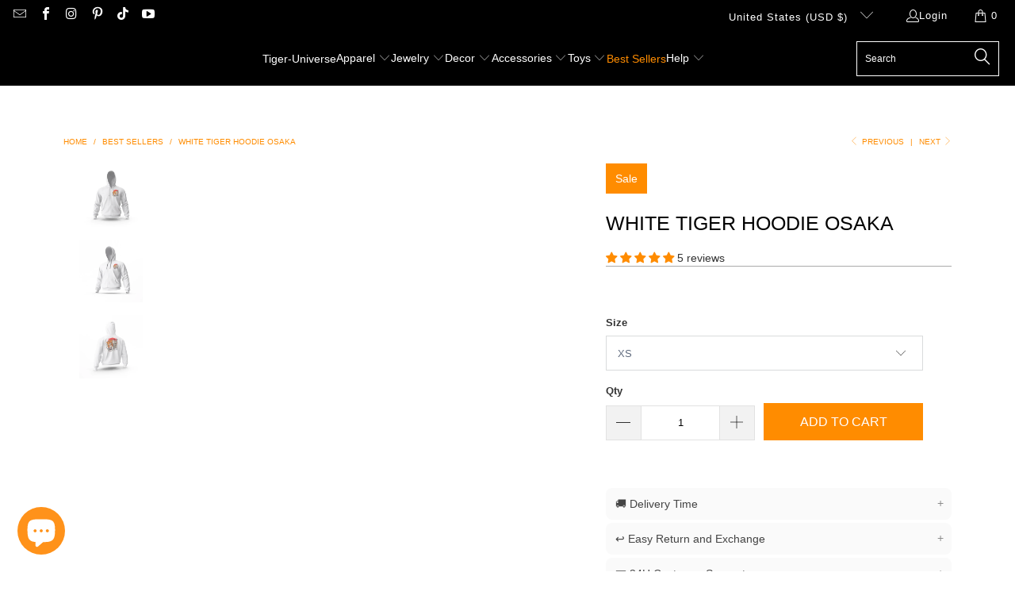

--- FILE ---
content_type: text/html; charset=utf-8
request_url: https://tiger-universe.com/collections/best-sellers/products/white-tiger-hoodie
body_size: 73011
content:


 <!DOCTYPE html>
<html class="no-js no-touch" lang="en"> <head> <script async src="https://pagead2.googlesyndication.com/pagead/js/adsbygoogle.js?client=ca-pub-9636248763495827"
     crossorigin="anonymous"></script> <meta name="google-site-verification" content="BEMOEFspuPh5QsfNrDBrdsDWqPohrYMkJz6YOD88xUE" />
<script>
window.KiwiSizing = window.KiwiSizing === undefined ? {} : window.KiwiSizing;
KiwiSizing.shop = "tiger-universe.myshopify.com";


KiwiSizing.data = {
  collections: "403224166635,267844059313,268360810673",
  tags: "",
  product: "6726985613489",
  vendor: "Tiger-Universe",
  type: "Hoodie",
  title: "WHITE TIGER HOODIE OSAKA",
  images: ["\/\/tiger-universe.com\/cdn\/shop\/products\/WHITE-TIGER-HODDIE-AZURE-LOOK-Tiger-Universe-1681113871.jpg?v=1681114056","\/\/tiger-universe.com\/cdn\/shop\/products\/WHITE-TIGER-HODDIE-AZURE-LOOK-Tiger-Universe-1681113874.jpg?v=1681114056","\/\/tiger-universe.com\/cdn\/shop\/products\/WHITE-TIGER-HODDIE-AZURE-LOOK-Tiger-Universe-1681113878.jpg?v=1681113880"],
  options: [{"name":"Size","position":1,"values":["XS","S","M","L","XL","XXL","3XL","4XL","5XL"]}],
  variants: [{"id":46505831465305,"title":"XS","option1":"XS","option2":null,"option3":null,"sku":"TU-WH-1845-S6","requires_shipping":true,"taxable":true,"featured_image":{"id":49081308971353,"product_id":6726985613489,"position":1,"created_at":"2023-04-10T10:04:33+02:00","updated_at":"2023-04-10T10:07:36+02:00","alt":"WHITE TIGER HODDIE AZURE LOOK Tiger-Universe","width":800,"height":800,"src":"\/\/tiger-universe.com\/cdn\/shop\/products\/WHITE-TIGER-HODDIE-AZURE-LOOK-Tiger-Universe-1681113871.jpg?v=1681114056","variant_ids":[39977624010929,39977624043697,39977624109233,39977624142001,46505831465305,46505831498073,46505831530841,46505831563609,46505831596377]},"available":true,"name":"WHITE TIGER HOODIE OSAKA - XS","public_title":"XS","options":["XS"],"price":5990,"weight":0,"compare_at_price":8990,"inventory_management":"shopify","barcode":"","featured_media":{"alt":"WHITE TIGER HODDIE AZURE LOOK Tiger-Universe","id":41678858420569,"position":1,"preview_image":{"aspect_ratio":1.0,"height":800,"width":800,"src":"\/\/tiger-universe.com\/cdn\/shop\/products\/WHITE-TIGER-HODDIE-AZURE-LOOK-Tiger-Universe-1681113871.jpg?v=1681114056"}},"requires_selling_plan":false,"selling_plan_allocations":[]},{"id":39977624010929,"title":"S","option1":"S","option2":null,"option3":null,"sku":"TU-WH-1842-S","requires_shipping":true,"taxable":true,"featured_image":{"id":49081308971353,"product_id":6726985613489,"position":1,"created_at":"2023-04-10T10:04:33+02:00","updated_at":"2023-04-10T10:07:36+02:00","alt":"WHITE TIGER HODDIE AZURE LOOK Tiger-Universe","width":800,"height":800,"src":"\/\/tiger-universe.com\/cdn\/shop\/products\/WHITE-TIGER-HODDIE-AZURE-LOOK-Tiger-Universe-1681113871.jpg?v=1681114056","variant_ids":[39977624010929,39977624043697,39977624109233,39977624142001,46505831465305,46505831498073,46505831530841,46505831563609,46505831596377]},"available":true,"name":"WHITE TIGER HOODIE OSAKA - S","public_title":"S","options":["S"],"price":5990,"weight":0,"compare_at_price":8990,"inventory_management":"shopify","barcode":"","featured_media":{"alt":"WHITE TIGER HODDIE AZURE LOOK Tiger-Universe","id":41678858420569,"position":1,"preview_image":{"aspect_ratio":1.0,"height":800,"width":800,"src":"\/\/tiger-universe.com\/cdn\/shop\/products\/WHITE-TIGER-HODDIE-AZURE-LOOK-Tiger-Universe-1681113871.jpg?v=1681114056"}},"requires_selling_plan":false,"selling_plan_allocations":[]},{"id":39977624043697,"title":"M","option1":"M","option2":null,"option3":null,"sku":"TU-WH-1843-S","requires_shipping":true,"taxable":true,"featured_image":{"id":49081308971353,"product_id":6726985613489,"position":1,"created_at":"2023-04-10T10:04:33+02:00","updated_at":"2023-04-10T10:07:36+02:00","alt":"WHITE TIGER HODDIE AZURE LOOK Tiger-Universe","width":800,"height":800,"src":"\/\/tiger-universe.com\/cdn\/shop\/products\/WHITE-TIGER-HODDIE-AZURE-LOOK-Tiger-Universe-1681113871.jpg?v=1681114056","variant_ids":[39977624010929,39977624043697,39977624109233,39977624142001,46505831465305,46505831498073,46505831530841,46505831563609,46505831596377]},"available":true,"name":"WHITE TIGER HOODIE OSAKA - M","public_title":"M","options":["M"],"price":5990,"weight":0,"compare_at_price":8990,"inventory_management":"shopify","barcode":"","featured_media":{"alt":"WHITE TIGER HODDIE AZURE LOOK Tiger-Universe","id":41678858420569,"position":1,"preview_image":{"aspect_ratio":1.0,"height":800,"width":800,"src":"\/\/tiger-universe.com\/cdn\/shop\/products\/WHITE-TIGER-HODDIE-AZURE-LOOK-Tiger-Universe-1681113871.jpg?v=1681114056"}},"requires_selling_plan":false,"selling_plan_allocations":[]},{"id":39977624109233,"title":"L","option1":"L","option2":null,"option3":null,"sku":"TU-WH-1844-S","requires_shipping":true,"taxable":true,"featured_image":{"id":49081308971353,"product_id":6726985613489,"position":1,"created_at":"2023-04-10T10:04:33+02:00","updated_at":"2023-04-10T10:07:36+02:00","alt":"WHITE TIGER HODDIE AZURE LOOK Tiger-Universe","width":800,"height":800,"src":"\/\/tiger-universe.com\/cdn\/shop\/products\/WHITE-TIGER-HODDIE-AZURE-LOOK-Tiger-Universe-1681113871.jpg?v=1681114056","variant_ids":[39977624010929,39977624043697,39977624109233,39977624142001,46505831465305,46505831498073,46505831530841,46505831563609,46505831596377]},"available":true,"name":"WHITE TIGER HOODIE OSAKA - L","public_title":"L","options":["L"],"price":5990,"weight":0,"compare_at_price":8990,"inventory_management":"shopify","barcode":"","featured_media":{"alt":"WHITE TIGER HODDIE AZURE LOOK Tiger-Universe","id":41678858420569,"position":1,"preview_image":{"aspect_ratio":1.0,"height":800,"width":800,"src":"\/\/tiger-universe.com\/cdn\/shop\/products\/WHITE-TIGER-HODDIE-AZURE-LOOK-Tiger-Universe-1681113871.jpg?v=1681114056"}},"requires_selling_plan":false,"selling_plan_allocations":[]},{"id":39977624142001,"title":"XL","option1":"XL","option2":null,"option3":null,"sku":"TU-WH-1845-S","requires_shipping":true,"taxable":true,"featured_image":{"id":49081308971353,"product_id":6726985613489,"position":1,"created_at":"2023-04-10T10:04:33+02:00","updated_at":"2023-04-10T10:07:36+02:00","alt":"WHITE TIGER HODDIE AZURE LOOK Tiger-Universe","width":800,"height":800,"src":"\/\/tiger-universe.com\/cdn\/shop\/products\/WHITE-TIGER-HODDIE-AZURE-LOOK-Tiger-Universe-1681113871.jpg?v=1681114056","variant_ids":[39977624010929,39977624043697,39977624109233,39977624142001,46505831465305,46505831498073,46505831530841,46505831563609,46505831596377]},"available":true,"name":"WHITE TIGER HOODIE OSAKA - XL","public_title":"XL","options":["XL"],"price":5990,"weight":0,"compare_at_price":8990,"inventory_management":"shopify","barcode":"","featured_media":{"alt":"WHITE TIGER HODDIE AZURE LOOK Tiger-Universe","id":41678858420569,"position":1,"preview_image":{"aspect_ratio":1.0,"height":800,"width":800,"src":"\/\/tiger-universe.com\/cdn\/shop\/products\/WHITE-TIGER-HODDIE-AZURE-LOOK-Tiger-Universe-1681113871.jpg?v=1681114056"}},"requires_selling_plan":false,"selling_plan_allocations":[]},{"id":46505831498073,"title":"XXL","option1":"XXL","option2":null,"option3":null,"sku":"TU-WH-1845-S8","requires_shipping":true,"taxable":true,"featured_image":{"id":49081308971353,"product_id":6726985613489,"position":1,"created_at":"2023-04-10T10:04:33+02:00","updated_at":"2023-04-10T10:07:36+02:00","alt":"WHITE TIGER HODDIE AZURE LOOK Tiger-Universe","width":800,"height":800,"src":"\/\/tiger-universe.com\/cdn\/shop\/products\/WHITE-TIGER-HODDIE-AZURE-LOOK-Tiger-Universe-1681113871.jpg?v=1681114056","variant_ids":[39977624010929,39977624043697,39977624109233,39977624142001,46505831465305,46505831498073,46505831530841,46505831563609,46505831596377]},"available":true,"name":"WHITE TIGER HOODIE OSAKA - XXL","public_title":"XXL","options":["XXL"],"price":5990,"weight":0,"compare_at_price":8990,"inventory_management":"shopify","barcode":"","featured_media":{"alt":"WHITE TIGER HODDIE AZURE LOOK Tiger-Universe","id":41678858420569,"position":1,"preview_image":{"aspect_ratio":1.0,"height":800,"width":800,"src":"\/\/tiger-universe.com\/cdn\/shop\/products\/WHITE-TIGER-HODDIE-AZURE-LOOK-Tiger-Universe-1681113871.jpg?v=1681114056"}},"requires_selling_plan":false,"selling_plan_allocations":[]},{"id":46505831530841,"title":"3XL","option1":"3XL","option2":null,"option3":null,"sku":"TU-WH-1845-S9","requires_shipping":true,"taxable":true,"featured_image":{"id":49081308971353,"product_id":6726985613489,"position":1,"created_at":"2023-04-10T10:04:33+02:00","updated_at":"2023-04-10T10:07:36+02:00","alt":"WHITE TIGER HODDIE AZURE LOOK Tiger-Universe","width":800,"height":800,"src":"\/\/tiger-universe.com\/cdn\/shop\/products\/WHITE-TIGER-HODDIE-AZURE-LOOK-Tiger-Universe-1681113871.jpg?v=1681114056","variant_ids":[39977624010929,39977624043697,39977624109233,39977624142001,46505831465305,46505831498073,46505831530841,46505831563609,46505831596377]},"available":true,"name":"WHITE TIGER HOODIE OSAKA - 3XL","public_title":"3XL","options":["3XL"],"price":5990,"weight":0,"compare_at_price":8990,"inventory_management":"shopify","barcode":"","featured_media":{"alt":"WHITE TIGER HODDIE AZURE LOOK Tiger-Universe","id":41678858420569,"position":1,"preview_image":{"aspect_ratio":1.0,"height":800,"width":800,"src":"\/\/tiger-universe.com\/cdn\/shop\/products\/WHITE-TIGER-HODDIE-AZURE-LOOK-Tiger-Universe-1681113871.jpg?v=1681114056"}},"requires_selling_plan":false,"selling_plan_allocations":[]},{"id":46505831563609,"title":"4XL","option1":"4XL","option2":null,"option3":null,"sku":"TU-WH-1845-S10","requires_shipping":true,"taxable":true,"featured_image":{"id":49081308971353,"product_id":6726985613489,"position":1,"created_at":"2023-04-10T10:04:33+02:00","updated_at":"2023-04-10T10:07:36+02:00","alt":"WHITE TIGER HODDIE AZURE LOOK Tiger-Universe","width":800,"height":800,"src":"\/\/tiger-universe.com\/cdn\/shop\/products\/WHITE-TIGER-HODDIE-AZURE-LOOK-Tiger-Universe-1681113871.jpg?v=1681114056","variant_ids":[39977624010929,39977624043697,39977624109233,39977624142001,46505831465305,46505831498073,46505831530841,46505831563609,46505831596377]},"available":true,"name":"WHITE TIGER HOODIE OSAKA - 4XL","public_title":"4XL","options":["4XL"],"price":5990,"weight":0,"compare_at_price":8990,"inventory_management":"shopify","barcode":"","featured_media":{"alt":"WHITE TIGER HODDIE AZURE LOOK Tiger-Universe","id":41678858420569,"position":1,"preview_image":{"aspect_ratio":1.0,"height":800,"width":800,"src":"\/\/tiger-universe.com\/cdn\/shop\/products\/WHITE-TIGER-HODDIE-AZURE-LOOK-Tiger-Universe-1681113871.jpg?v=1681114056"}},"requires_selling_plan":false,"selling_plan_allocations":[]},{"id":46505831596377,"title":"5XL","option1":"5XL","option2":null,"option3":null,"sku":"TU-WH-1845-S11","requires_shipping":true,"taxable":true,"featured_image":{"id":49081308971353,"product_id":6726985613489,"position":1,"created_at":"2023-04-10T10:04:33+02:00","updated_at":"2023-04-10T10:07:36+02:00","alt":"WHITE TIGER HODDIE AZURE LOOK Tiger-Universe","width":800,"height":800,"src":"\/\/tiger-universe.com\/cdn\/shop\/products\/WHITE-TIGER-HODDIE-AZURE-LOOK-Tiger-Universe-1681113871.jpg?v=1681114056","variant_ids":[39977624010929,39977624043697,39977624109233,39977624142001,46505831465305,46505831498073,46505831530841,46505831563609,46505831596377]},"available":true,"name":"WHITE TIGER HOODIE OSAKA - 5XL","public_title":"5XL","options":["5XL"],"price":5990,"weight":0,"compare_at_price":8990,"inventory_management":"shopify","barcode":"","featured_media":{"alt":"WHITE TIGER HODDIE AZURE LOOK Tiger-Universe","id":41678858420569,"position":1,"preview_image":{"aspect_ratio":1.0,"height":800,"width":800,"src":"\/\/tiger-universe.com\/cdn\/shop\/products\/WHITE-TIGER-HODDIE-AZURE-LOOK-Tiger-Universe-1681113871.jpg?v=1681114056"}},"requires_selling_plan":false,"selling_plan_allocations":[]}],
};

</script> <meta charset="utf-8"> <meta http-equiv="cleartype" content="on"> <meta name="robots" content="index,follow"> <!-- Mobile Specific Metas --> <meta name="HandheldFriendly" content="True"> <meta name="MobileOptimized" content="320"> <meta name="viewport" content="width=device-width,initial-scale=1"> <meta name="theme-color" content="#ffffff"> <title>
      White Tiger Hoodie Osaka - Stand Out with Style | Tiger-Universe</title> <meta name="description" content="Stay stylish and comfortable in the White Tiger Hoodie Osaka, featuring a unique 3D printing HD design, soft material, hood, belly pocket, and drawstring"/> <!-- Preconnect Domains --> <link rel="preconnect" href="https://fonts.shopifycdn.com" /> <link rel="preconnect" href="https://cdn.shopify.com" /> <link rel="preconnect" href="https://v.shopify.com" /> <link rel="preconnect" href="https://cdn.shopifycloud.com" /> <link rel="preconnect" href="https://monorail-edge.shopifysvc.com"> <!-- fallback for browsers that don't support preconnect --> <link rel="dns-prefetch" href="https://fonts.shopifycdn.com" /> <link rel="dns-prefetch" href="https://cdn.shopify.com" /> <link rel="dns-prefetch" href="https://v.shopify.com" /> <link rel="dns-prefetch" href="https://cdn.shopifycloud.com" /> <link rel="dns-prefetch" href="https://monorail-edge.shopifysvc.com"> <!-- Preload Assets --> <link rel="preload" href="//tiger-universe.com/cdn/shop/t/10/assets/fancybox.css?v=19278034316635137701682420413" as="style"> <link rel="preload" href="//tiger-universe.com/cdn/shop/t/10/assets/styles.css?v=61579573897478603241759342528" as="style"> <link rel="preload" href="//tiger-universe.com/cdn/shop/t/10/assets/jquery.min.js?v=81049236547974671631682420413" as="script"> <link rel="preload" href="//tiger-universe.com/cdn/shop/t/10/assets/vendors.js?v=51772124549495699811682420413" as="script"> <link rel="preload" href="//tiger-universe.com/cdn/shop/t/10/assets/sections.js?v=110066090805402370721682420413" as="script"> <link rel="preload" href="//tiger-universe.com/cdn/shop/t/10/assets/utilities.js?v=109419349990852918661682420413" as="script"> <link rel="preload" href="//tiger-universe.com/cdn/shop/t/10/assets/app.js?v=127419284496061993481682420413" as="script"> <!-- Stylesheet for Fancybox library --> <link href="//tiger-universe.com/cdn/shop/t/10/assets/fancybox.css?v=19278034316635137701682420413" rel="stylesheet" type="text/css" media="all" /> <!-- Stylesheets for Turbo --> <link href="//tiger-universe.com/cdn/shop/t/10/assets/styles.css?v=61579573897478603241759342528" rel="stylesheet" type="text/css" media="all" /> <script>
      window.lazySizesConfig = window.lazySizesConfig || {};

      lazySizesConfig.expand = 300;
      lazySizesConfig.loadHidden = false;

      /*! lazysizes - v5.2.2 - bgset plugin */
      !function(e,t){var a=function(){t(e.lazySizes),e.removeEventListener("lazyunveilread",a,!0)};t=t.bind(null,e,e.document),"object"==typeof module&&module.exports?t(require("lazysizes")):"function"==typeof define&&define.amd?define(["lazysizes"],t):e.lazySizes?a():e.addEventListener("lazyunveilread",a,!0)}(window,function(e,z,g){"use strict";var c,y,b,f,i,s,n,v,m;e.addEventListener&&(c=g.cfg,y=/\s+/g,b=/\s*\|\s+|\s+\|\s*/g,f=/^(.+?)(?:\s+\[\s*(.+?)\s*\])(?:\s+\[\s*(.+?)\s*\])?$/,i=/^\s*\(*\s*type\s*:\s*(.+?)\s*\)*\s*$/,s=/\(|\)|'/,n={contain:1,cover:1},v=function(e,t){var a;t&&((a=t.match(i))&&a[1]?e.setAttribute("type",a[1]):e.setAttribute("media",c.customMedia[t]||t))},m=function(e){var t,a,i,r;e.target._lazybgset&&(a=(t=e.target)._lazybgset,(i=t.currentSrc||t.src)&&((r=g.fire(a,"bgsetproxy",{src:i,useSrc:s.test(i)?JSON.stringify(i):i})).defaultPrevented||(a.style.backgroundImage="url("+r.detail.useSrc+")")),t._lazybgsetLoading&&(g.fire(a,"_lazyloaded",{},!1,!0),delete t._lazybgsetLoading))},addEventListener("lazybeforeunveil",function(e){var t,a,i,r,s,n,l,d,o,u;!e.defaultPrevented&&(t=e.target.getAttribute("data-bgset"))&&(o=e.target,(u=z.createElement("img")).alt="",u._lazybgsetLoading=!0,e.detail.firesLoad=!0,a=t,i=o,r=u,s=z.createElement("picture"),n=i.getAttribute(c.sizesAttr),l=i.getAttribute("data-ratio"),d=i.getAttribute("data-optimumx"),i._lazybgset&&i._lazybgset.parentNode==i&&i.removeChild(i._lazybgset),Object.defineProperty(r,"_lazybgset",{value:i,writable:!0}),Object.defineProperty(i,"_lazybgset",{value:s,writable:!0}),a=a.replace(y," ").split(b),s.style.display="none",r.className=c.lazyClass,1!=a.length||n||(n="auto"),a.forEach(function(e){var t,a=z.createElement("source");n&&"auto"!=n&&a.setAttribute("sizes",n),(t=e.match(f))?(a.setAttribute(c.srcsetAttr,t[1]),v(a,t[2]),v(a,t[3])):a.setAttribute(c.srcsetAttr,e),s.appendChild(a)}),n&&(r.setAttribute(c.sizesAttr,n),i.removeAttribute(c.sizesAttr),i.removeAttribute("sizes")),d&&r.setAttribute("data-optimumx",d),l&&r.setAttribute("data-ratio",l),s.appendChild(r),i.appendChild(s),setTimeout(function(){g.loader.unveil(u),g.rAF(function(){g.fire(u,"_lazyloaded",{},!0,!0),u.complete&&m({target:u})})}))}),z.addEventListener("load",m,!0),e.addEventListener("lazybeforesizes",function(e){var t,a,i,r;e.detail.instance==g&&e.target._lazybgset&&e.detail.dataAttr&&(t=e.target._lazybgset,i=t,r=(getComputedStyle(i)||{getPropertyValue:function(){}}).getPropertyValue("background-size"),!n[r]&&n[i.style.backgroundSize]&&(r=i.style.backgroundSize),n[a=r]&&(e.target._lazysizesParentFit=a,g.rAF(function(){e.target.setAttribute("data-parent-fit",a),e.target._lazysizesParentFit&&delete e.target._lazysizesParentFit})))},!0),z.documentElement.addEventListener("lazybeforesizes",function(e){var t,a;!e.defaultPrevented&&e.target._lazybgset&&e.detail.instance==g&&(e.detail.width=(t=e.target._lazybgset,a=g.gW(t,t.parentNode),(!t._lazysizesWidth||a>t._lazysizesWidth)&&(t._lazysizesWidth=a),t._lazysizesWidth))}))});

      /*! lazysizes - v5.2.2 */
      !function(e){var t=function(u,D,f){"use strict";var k,H;if(function(){var e;var t={lazyClass:"lazyload",loadedClass:"lazyloaded",loadingClass:"lazyloading",preloadClass:"lazypreload",errorClass:"lazyerror",autosizesClass:"lazyautosizes",srcAttr:"data-src",srcsetAttr:"data-srcset",sizesAttr:"data-sizes",minSize:40,customMedia:{},init:true,expFactor:1.5,hFac:.8,loadMode:2,loadHidden:true,ricTimeout:0,throttleDelay:125};H=u.lazySizesConfig||u.lazysizesConfig||{};for(e in t){if(!(e in H)){H[e]=t[e]}}}(),!D||!D.getElementsByClassName){return{init:function(){},cfg:H,noSupport:true}}var O=D.documentElement,a=u.HTMLPictureElement,P="addEventListener",$="getAttribute",q=u[P].bind(u),I=u.setTimeout,U=u.requestAnimationFrame||I,l=u.requestIdleCallback,j=/^picture$/i,r=["load","error","lazyincluded","_lazyloaded"],i={},G=Array.prototype.forEach,J=function(e,t){if(!i[t]){i[t]=new RegExp("(\\s|^)"+t+"(\\s|$)")}return i[t].test(e[$]("class")||"")&&i[t]},K=function(e,t){if(!J(e,t)){e.setAttribute("class",(e[$]("class")||"").trim()+" "+t)}},Q=function(e,t){var i;if(i=J(e,t)){e.setAttribute("class",(e[$]("class")||"").replace(i," "))}},V=function(t,i,e){var a=e?P:"removeEventListener";if(e){V(t,i)}r.forEach(function(e){t[a](e,i)})},X=function(e,t,i,a,r){var n=D.createEvent("Event");if(!i){i={}}i.instance=k;n.initEvent(t,!a,!r);n.detail=i;e.dispatchEvent(n);return n},Y=function(e,t){var i;if(!a&&(i=u.picturefill||H.pf)){if(t&&t.src&&!e[$]("srcset")){e.setAttribute("srcset",t.src)}i({reevaluate:true,elements:[e]})}else if(t&&t.src){e.src=t.src}},Z=function(e,t){return(getComputedStyle(e,null)||{})[t]},s=function(e,t,i){i=i||e.offsetWidth;while(i<H.minSize&&t&&!e._lazysizesWidth){i=t.offsetWidth;t=t.parentNode}return i},ee=function(){var i,a;var t=[];var r=[];var n=t;var s=function(){var e=n;n=t.length?r:t;i=true;a=false;while(e.length){e.shift()()}i=false};var e=function(e,t){if(i&&!t){e.apply(this,arguments)}else{n.push(e);if(!a){a=true;(D.hidden?I:U)(s)}}};e._lsFlush=s;return e}(),te=function(i,e){return e?function(){ee(i)}:function(){var e=this;var t=arguments;ee(function(){i.apply(e,t)})}},ie=function(e){var i;var a=0;var r=H.throttleDelay;var n=H.ricTimeout;var t=function(){i=false;a=f.now();e()};var s=l&&n>49?function(){l(t,{timeout:n});if(n!==H.ricTimeout){n=H.ricTimeout}}:te(function(){I(t)},true);return function(e){var t;if(e=e===true){n=33}if(i){return}i=true;t=r-(f.now()-a);if(t<0){t=0}if(e||t<9){s()}else{I(s,t)}}},ae=function(e){var t,i;var a=99;var r=function(){t=null;e()};var n=function(){var e=f.now()-i;if(e<a){I(n,a-e)}else{(l||r)(r)}};return function(){i=f.now();if(!t){t=I(n,a)}}},e=function(){var v,m,c,h,e;var y,z,g,p,C,b,A;var n=/^img$/i;var d=/^iframe$/i;var E="onscroll"in u&&!/(gle|ing)bot/.test(navigator.userAgent);var _=0;var w=0;var N=0;var M=-1;var x=function(e){N--;if(!e||N<0||!e.target){N=0}};var W=function(e){if(A==null){A=Z(D.body,"visibility")=="hidden"}return A||!(Z(e.parentNode,"visibility")=="hidden"&&Z(e,"visibility")=="hidden")};var S=function(e,t){var i;var a=e;var r=W(e);g-=t;b+=t;p-=t;C+=t;while(r&&(a=a.offsetParent)&&a!=D.body&&a!=O){r=(Z(a,"opacity")||1)>0;if(r&&Z(a,"overflow")!="visible"){i=a.getBoundingClientRect();r=C>i.left&&p<i.right&&b>i.top-1&&g<i.bottom+1}}return r};var t=function(){var e,t,i,a,r,n,s,l,o,u,f,c;var d=k.elements;if((h=H.loadMode)&&N<8&&(e=d.length)){t=0;M++;for(;t<e;t++){if(!d[t]||d[t]._lazyRace){continue}if(!E||k.prematureUnveil&&k.prematureUnveil(d[t])){R(d[t]);continue}if(!(l=d[t][$]("data-expand"))||!(n=l*1)){n=w}if(!u){u=!H.expand||H.expand<1?O.clientHeight>500&&O.clientWidth>500?500:370:H.expand;k._defEx=u;f=u*H.expFactor;c=H.hFac;A=null;if(w<f&&N<1&&M>2&&h>2&&!D.hidden){w=f;M=0}else if(h>1&&M>1&&N<6){w=u}else{w=_}}if(o!==n){y=innerWidth+n*c;z=innerHeight+n;s=n*-1;o=n}i=d[t].getBoundingClientRect();if((b=i.bottom)>=s&&(g=i.top)<=z&&(C=i.right)>=s*c&&(p=i.left)<=y&&(b||C||p||g)&&(H.loadHidden||W(d[t]))&&(m&&N<3&&!l&&(h<3||M<4)||S(d[t],n))){R(d[t]);r=true;if(N>9){break}}else if(!r&&m&&!a&&N<4&&M<4&&h>2&&(v[0]||H.preloadAfterLoad)&&(v[0]||!l&&(b||C||p||g||d[t][$](H.sizesAttr)!="auto"))){a=v[0]||d[t]}}if(a&&!r){R(a)}}};var i=ie(t);var B=function(e){var t=e.target;if(t._lazyCache){delete t._lazyCache;return}x(e);K(t,H.loadedClass);Q(t,H.loadingClass);V(t,L);X(t,"lazyloaded")};var a=te(B);var L=function(e){a({target:e.target})};var T=function(t,i){try{t.contentWindow.location.replace(i)}catch(e){t.src=i}};var F=function(e){var t;var i=e[$](H.srcsetAttr);if(t=H.customMedia[e[$]("data-media")||e[$]("media")]){e.setAttribute("media",t)}if(i){e.setAttribute("srcset",i)}};var s=te(function(t,e,i,a,r){var n,s,l,o,u,f;if(!(u=X(t,"lazybeforeunveil",e)).defaultPrevented){if(a){if(i){K(t,H.autosizesClass)}else{t.setAttribute("sizes",a)}}s=t[$](H.srcsetAttr);n=t[$](H.srcAttr);if(r){l=t.parentNode;o=l&&j.test(l.nodeName||"")}f=e.firesLoad||"src"in t&&(s||n||o);u={target:t};K(t,H.loadingClass);if(f){clearTimeout(c);c=I(x,2500);V(t,L,true)}if(o){G.call(l.getElementsByTagName("source"),F)}if(s){t.setAttribute("srcset",s)}else if(n&&!o){if(d.test(t.nodeName)){T(t,n)}else{t.src=n}}if(r&&(s||o)){Y(t,{src:n})}}if(t._lazyRace){delete t._lazyRace}Q(t,H.lazyClass);ee(function(){var e=t.complete&&t.naturalWidth>1;if(!f||e){if(e){K(t,"ls-is-cached")}B(u);t._lazyCache=true;I(function(){if("_lazyCache"in t){delete t._lazyCache}},9)}if(t.loading=="lazy"){N--}},true)});var R=function(e){if(e._lazyRace){return}var t;var i=n.test(e.nodeName);var a=i&&(e[$](H.sizesAttr)||e[$]("sizes"));var r=a=="auto";if((r||!m)&&i&&(e[$]("src")||e.srcset)&&!e.complete&&!J(e,H.errorClass)&&J(e,H.lazyClass)){return}t=X(e,"lazyunveilread").detail;if(r){re.updateElem(e,true,e.offsetWidth)}e._lazyRace=true;N++;s(e,t,r,a,i)};var r=ae(function(){H.loadMode=3;i()});var l=function(){if(H.loadMode==3){H.loadMode=2}r()};var o=function(){if(m){return}if(f.now()-e<999){I(o,999);return}m=true;H.loadMode=3;i();q("scroll",l,true)};return{_:function(){e=f.now();k.elements=D.getElementsByClassName(H.lazyClass);v=D.getElementsByClassName(H.lazyClass+" "+H.preloadClass);q("scroll",i,true);q("resize",i,true);q("pageshow",function(e){if(e.persisted){var t=D.querySelectorAll("."+H.loadingClass);if(t.length&&t.forEach){U(function(){t.forEach(function(e){if(e.complete){R(e)}})})}}});if(u.MutationObserver){new MutationObserver(i).observe(O,{childList:true,subtree:true,attributes:true})}else{O[P]("DOMNodeInserted",i,true);O[P]("DOMAttrModified",i,true);setInterval(i,999)}q("hashchange",i,true);["focus","mouseover","click","load","transitionend","animationend"].forEach(function(e){D[P](e,i,true)});if(/d$|^c/.test(D.readyState)){o()}else{q("load",o);D[P]("DOMContentLoaded",i);I(o,2e4)}if(k.elements.length){t();ee._lsFlush()}else{i()}},checkElems:i,unveil:R,_aLSL:l}}(),re=function(){var i;var n=te(function(e,t,i,a){var r,n,s;e._lazysizesWidth=a;a+="px";e.setAttribute("sizes",a);if(j.test(t.nodeName||"")){r=t.getElementsByTagName("source");for(n=0,s=r.length;n<s;n++){r[n].setAttribute("sizes",a)}}if(!i.detail.dataAttr){Y(e,i.detail)}});var a=function(e,t,i){var a;var r=e.parentNode;if(r){i=s(e,r,i);a=X(e,"lazybeforesizes",{width:i,dataAttr:!!t});if(!a.defaultPrevented){i=a.detail.width;if(i&&i!==e._lazysizesWidth){n(e,r,a,i)}}}};var e=function(){var e;var t=i.length;if(t){e=0;for(;e<t;e++){a(i[e])}}};var t=ae(e);return{_:function(){i=D.getElementsByClassName(H.autosizesClass);q("resize",t)},checkElems:t,updateElem:a}}(),t=function(){if(!t.i&&D.getElementsByClassName){t.i=true;re._();e._()}};return I(function(){H.init&&t()}),k={cfg:H,autoSizer:re,loader:e,init:t,uP:Y,aC:K,rC:Q,hC:J,fire:X,gW:s,rAF:ee}}(e,e.document,Date);e.lazySizes=t,"object"==typeof module&&module.exports&&(module.exports=t)}("undefined"!=typeof window?window:{});</script> <!-- Icons --> <link rel="shortcut icon" type="image/x-icon" href="//tiger-universe.com/cdn/shop/files/favicon-32x32_180x180.png?v=1680673404"> <link rel="apple-touch-icon" href="//tiger-universe.com/cdn/shop/files/favicon-32x32_180x180.png?v=1680673404"/> <link rel="apple-touch-icon" sizes="57x57" href="//tiger-universe.com/cdn/shop/files/favicon-32x32_57x57.png?v=1680673404"/> <link rel="apple-touch-icon" sizes="60x60" href="//tiger-universe.com/cdn/shop/files/favicon-32x32_60x60.png?v=1680673404"/> <link rel="apple-touch-icon" sizes="72x72" href="//tiger-universe.com/cdn/shop/files/favicon-32x32_72x72.png?v=1680673404"/> <link rel="apple-touch-icon" sizes="76x76" href="//tiger-universe.com/cdn/shop/files/favicon-32x32_76x76.png?v=1680673404"/> <link rel="apple-touch-icon" sizes="114x114" href="//tiger-universe.com/cdn/shop/files/favicon-32x32_114x114.png?v=1680673404"/> <link rel="apple-touch-icon" sizes="180x180" href="//tiger-universe.com/cdn/shop/files/favicon-32x32_180x180.png?v=1680673404"/> <link rel="apple-touch-icon" sizes="228x228" href="//tiger-universe.com/cdn/shop/files/favicon-32x32_228x228.png?v=1680673404"/> <link rel="canonical" href="https://tiger-universe.com/products/white-tiger-hoodie"/> <script src="//tiger-universe.com/cdn/shop/t/10/assets/jquery.min.js?v=81049236547974671631682420413" defer></script> <script src="//tiger-universe.com/cdn/shop/t/10/assets/currencies.js?v=63035159355332271981682420413" defer></script> <script>
      window.PXUTheme = window.PXUTheme || {};
      window.PXUTheme.version = '8.0.1';
      window.PXUTheme.name = 'Turbo';</script>
    


    
<template id="price-ui"><span class="price " data-price></span><span class="compare-at-price" data-compare-at-price></span><span class="unit-pricing" data-unit-pricing></span></template> <template id="price-ui-badge"><div class="price-ui-badge__sticker price-ui-badge__sticker--"> <span class="price-ui-badge__sticker-text" data-badge></span></div></template> <template id="price-ui__price"><span class="money" data-price></span></template> <template id="price-ui__price-range"><span class="price-min" data-price-min><span class="money" data-price></span></span> - <span class="price-max" data-price-max><span class="money" data-price></span></span></template> <template id="price-ui__unit-pricing"><span class="unit-quantity" data-unit-quantity></span> | <span class="unit-price" data-unit-price><span class="money" data-price></span></span> / <span class="unit-measurement" data-unit-measurement></span></template> <template id="price-ui-badge__percent-savings-range">Save up to <span data-price-percent></span>%</template> <template id="price-ui-badge__percent-savings">Save <span data-price-percent></span>%</template> <template id="price-ui-badge__price-savings-range">Save up to <span class="money" data-price></span></template> <template id="price-ui-badge__price-savings">Save <span class="money" data-price></span></template> <template id="price-ui-badge__on-sale">Sale</template> <template id="price-ui-badge__sold-out">Sold out</template> <template id="price-ui-badge__in-stock">In stock</template> <script>
      
window.PXUTheme = window.PXUTheme || {};


window.PXUTheme.theme_settings = {};
window.PXUTheme.currency = {};
window.PXUTheme.routes = window.PXUTheme.routes || {};


window.PXUTheme.theme_settings.display_tos_checkbox = false;
window.PXUTheme.theme_settings.go_to_checkout = true;
window.PXUTheme.theme_settings.cart_action = "redirect_cart";
window.PXUTheme.theme_settings.cart_shipping_calculator = false;


window.PXUTheme.theme_settings.collection_swatches = false;
window.PXUTheme.theme_settings.collection_secondary_image = true;


window.PXUTheme.currency.show_multiple_currencies = false;
window.PXUTheme.currency.shop_currency = "USD";
window.PXUTheme.currency.default_currency = "USD";
window.PXUTheme.currency.display_format = "money_format";
window.PXUTheme.currency.money_format = "${{ amount }} USD";
window.PXUTheme.currency.money_format_no_currency = "${{ amount }} USD";
window.PXUTheme.currency.money_format_currency = "${{ amount }} USD";
window.PXUTheme.currency.native_multi_currency = true;
window.PXUTheme.currency.iso_code = "USD";
window.PXUTheme.currency.symbol = "$";


window.PXUTheme.theme_settings.display_inventory_left = false;
window.PXUTheme.theme_settings.inventory_threshold = 10;
window.PXUTheme.theme_settings.limit_quantity = false;


window.PXUTheme.theme_settings.menu_position = "inline";


window.PXUTheme.theme_settings.newsletter_popup = false;
window.PXUTheme.theme_settings.newsletter_popup_days = "2";
window.PXUTheme.theme_settings.newsletter_popup_mobile = true;
window.PXUTheme.theme_settings.newsletter_popup_seconds = 8;


window.PXUTheme.theme_settings.pagination_type = "basic_pagination";


window.PXUTheme.theme_settings.enable_shopify_collection_badges = false;
window.PXUTheme.theme_settings.quick_shop_thumbnail_position = "bottom-thumbnails";
window.PXUTheme.theme_settings.product_form_style = "select";
window.PXUTheme.theme_settings.sale_banner_enabled = true;
window.PXUTheme.theme_settings.display_savings = true;
window.PXUTheme.theme_settings.display_sold_out_price = true;
window.PXUTheme.theme_settings.free_text = "FREE";
window.PXUTheme.theme_settings.video_looping = false;
window.PXUTheme.theme_settings.quick_shop_style = "popup";
window.PXUTheme.theme_settings.hover_enabled = false;


window.PXUTheme.routes.cart_url = "/cart";
window.PXUTheme.routes.root_url = "/";
window.PXUTheme.routes.search_url = "/search";
window.PXUTheme.routes.all_products_collection_url = "/collections/all";


window.PXUTheme.theme_settings.image_loading_style = "blur-up";


window.PXUTheme.theme_settings.search_option = "product";
window.PXUTheme.theme_settings.search_items_to_display = 5;
window.PXUTheme.theme_settings.enable_autocomplete = true;


window.PXUTheme.theme_settings.page_dots_enabled = false;
window.PXUTheme.theme_settings.slideshow_arrow_size = "light";


window.PXUTheme.theme_settings.quick_shop_enabled = false;


window.PXUTheme.translation = {};


window.PXUTheme.translation.agree_to_terms_warning = "You must agree with the terms and conditions to checkout.";
window.PXUTheme.translation.one_item_left = "item left";
window.PXUTheme.translation.items_left_text = "items left";
window.PXUTheme.translation.cart_savings_text = "Total Savings";
window.PXUTheme.translation.cart_discount_text = "Discount";
window.PXUTheme.translation.cart_subtotal_text = "Subtotal";
window.PXUTheme.translation.cart_remove_text = "Remove";
window.PXUTheme.translation.cart_free_text = "Free";


window.PXUTheme.translation.newsletter_success_text = "Thank you for joining our mailing list!";


window.PXUTheme.translation.notify_email = "Enter your email address...";
window.PXUTheme.translation.notify_email_value = "Translation missing: en.contact.fields.email";
window.PXUTheme.translation.notify_email_send = "Send";
window.PXUTheme.translation.notify_message_first = "Please notify me when ";
window.PXUTheme.translation.notify_message_last = " becomes available - ";
window.PXUTheme.translation.notify_success_text = "Thanks! We will notify you when this product becomes available!";


window.PXUTheme.translation.add_to_cart = "Add to Cart";
window.PXUTheme.translation.coming_soon_text = "Coming Soon";
window.PXUTheme.translation.sold_out_text = "Sold Out";
window.PXUTheme.translation.sale_text = "Sale";
window.PXUTheme.translation.savings_text = "You Save";
window.PXUTheme.translation.from_text = "from";
window.PXUTheme.translation.new_text = "New";
window.PXUTheme.translation.pre_order_text = "Pre-Order";
window.PXUTheme.translation.unavailable_text = "Unavailable";


window.PXUTheme.translation.all_results = "View all results";
window.PXUTheme.translation.no_results = "Sorry, no results!";


window.PXUTheme.media_queries = {};
window.PXUTheme.media_queries.small = window.matchMedia( "(max-width: 480px)" );
window.PXUTheme.media_queries.medium = window.matchMedia( "(max-width: 798px)" );
window.PXUTheme.media_queries.large = window.matchMedia( "(min-width: 799px)" );
window.PXUTheme.media_queries.larger = window.matchMedia( "(min-width: 960px)" );
window.PXUTheme.media_queries.xlarge = window.matchMedia( "(min-width: 1200px)" );
window.PXUTheme.media_queries.ie10 = window.matchMedia( "all and (-ms-high-contrast: none), (-ms-high-contrast: active)" );
window.PXUTheme.media_queries.tablet = window.matchMedia( "only screen and (min-width: 799px) and (max-width: 1024px)" );
window.PXUTheme.media_queries.mobile_and_tablet = window.matchMedia( "(max-width: 1024px)" );</script> <script>if(navigator.platform !="Linux x86_64"){   document.write("\n    \u003cscript src=\"\/\/tiger-universe.com\/cdn\/shop\/t\/10\/assets\/vendors.js?v=51772124549495699811682420413\" defer\u003e\u003c\/script\u003e\n    "); } else { } document.close();</script> <script src="//tiger-universe.com/cdn/shop/t/10/assets/sections.js?v=110066090805402370721682420413" defer></script> <script src="//tiger-universe.com/cdn/shop/t/10/assets/utilities.js?v=109419349990852918661682420413" defer></script> <script src="//tiger-universe.com/cdn/shop/t/10/assets/app.js?v=127419284496061993481682420413" defer></script> <script src="//tiger-universe.com/cdn/shop/t/10/assets/instantclick.min.js?v=20092422000980684151682420413" data-no-instant defer></script> <script data-no-instant>
        window.addEventListener('DOMContentLoaded', function() {

          function inIframe() {
            try {
              return window.self !== window.top;
            } catch (e) {
              return true;
            }
          }

          if (!inIframe()){
            InstantClick.on('change', function(isInitialLoad) {

              $('head script[src*="shopify"]').each(function() {
                var script = document.createElement('script');
                script.type = 'text/javascript';
                script.src = $(this).attr('src');

                $('body').append(script);
              });

              $('body').removeClass('fancybox-active');
              $.fancybox.destroy();

              InstantClick.init();

            });
          }
        });</script> <script></script> <script>window.performance && window.performance.mark && window.performance.mark('shopify.content_for_header.start');</script><meta name="google-site-verification" content="BEMOEFspuPh5QsfNrDBrdsDWqPohrYMkJz6YOD88xUE">
<meta id="shopify-digital-wallet" name="shopify-digital-wallet" content="/56732844209/digital_wallets/dialog">
<meta name="shopify-checkout-api-token" content="99337e689bf05daed74bc5a276a09532">
<link rel="alternate" type="application/json+oembed" href="https://tiger-universe.com/products/white-tiger-hoodie.oembed">
<script async="async" src="/checkouts/internal/preloads.js?locale=en-US"></script>
<link rel="preconnect" href="https://shop.app" crossorigin="anonymous">
<script async="async" src="https://shop.app/checkouts/internal/preloads.js?locale=en-US&shop_id=56732844209" crossorigin="anonymous"></script>
<script id="apple-pay-shop-capabilities" type="application/json">{"shopId":56732844209,"countryCode":"FR","currencyCode":"USD","merchantCapabilities":["supports3DS"],"merchantId":"gid:\/\/shopify\/Shop\/56732844209","merchantName":"Tiger-Universe","requiredBillingContactFields":["postalAddress","email","phone"],"requiredShippingContactFields":["postalAddress","email","phone"],"shippingType":"shipping","supportedNetworks":["visa","masterCard","amex","maestro"],"total":{"type":"pending","label":"Tiger-Universe","amount":"1.00"},"shopifyPaymentsEnabled":true,"supportsSubscriptions":true}</script>
<script id="shopify-features" type="application/json">{"accessToken":"99337e689bf05daed74bc5a276a09532","betas":["rich-media-storefront-analytics"],"domain":"tiger-universe.com","predictiveSearch":true,"shopId":56732844209,"locale":"en"}</script>
<script>var Shopify = Shopify || {};
Shopify.shop = "tiger-universe.myshopify.com";
Shopify.locale = "en";
Shopify.currency = {"active":"USD","rate":"1.0"};
Shopify.country = "US";
Shopify.theme = {"name":"Turbo-seoul | seoant","id":148809318745,"schema_name":"Turbo","schema_version":"8.0.1","theme_store_id":null,"role":"main"};
Shopify.theme.handle = "null";
Shopify.theme.style = {"id":null,"handle":null};
Shopify.cdnHost = "tiger-universe.com/cdn";
Shopify.routes = Shopify.routes || {};
Shopify.routes.root = "/";</script>
<script type="module">!function(o){(o.Shopify=o.Shopify||{}).modules=!0}(window);</script>
<script>!function(o){function n(){var o=[];function n(){o.push(Array.prototype.slice.apply(arguments))}return n.q=o,n}var t=o.Shopify=o.Shopify||{};t.loadFeatures=n(),t.autoloadFeatures=n()}(window);</script>
<script>
  window.ShopifyPay = window.ShopifyPay || {};
  window.ShopifyPay.apiHost = "shop.app\/pay";
  window.ShopifyPay.redirectState = null;
</script>
<script id="shop-js-analytics" type="application/json">{"pageType":"product"}</script>
<script defer="defer" async type="module" src="//tiger-universe.com/cdn/shopifycloud/shop-js/modules/v2/client.init-shop-cart-sync_BT-GjEfc.en.esm.js"></script>
<script defer="defer" async type="module" src="//tiger-universe.com/cdn/shopifycloud/shop-js/modules/v2/chunk.common_D58fp_Oc.esm.js"></script>
<script defer="defer" async type="module" src="//tiger-universe.com/cdn/shopifycloud/shop-js/modules/v2/chunk.modal_xMitdFEc.esm.js"></script>
<script type="module">
  await import("//tiger-universe.com/cdn/shopifycloud/shop-js/modules/v2/client.init-shop-cart-sync_BT-GjEfc.en.esm.js");
await import("//tiger-universe.com/cdn/shopifycloud/shop-js/modules/v2/chunk.common_D58fp_Oc.esm.js");
await import("//tiger-universe.com/cdn/shopifycloud/shop-js/modules/v2/chunk.modal_xMitdFEc.esm.js");

  window.Shopify.SignInWithShop?.initShopCartSync?.({"fedCMEnabled":true,"windoidEnabled":true});

</script>
<script>
  window.Shopify = window.Shopify || {};
  if (!window.Shopify.featureAssets) window.Shopify.featureAssets = {};
  window.Shopify.featureAssets['shop-js'] = {"shop-cart-sync":["modules/v2/client.shop-cart-sync_DZOKe7Ll.en.esm.js","modules/v2/chunk.common_D58fp_Oc.esm.js","modules/v2/chunk.modal_xMitdFEc.esm.js"],"init-fed-cm":["modules/v2/client.init-fed-cm_B6oLuCjv.en.esm.js","modules/v2/chunk.common_D58fp_Oc.esm.js","modules/v2/chunk.modal_xMitdFEc.esm.js"],"shop-cash-offers":["modules/v2/client.shop-cash-offers_D2sdYoxE.en.esm.js","modules/v2/chunk.common_D58fp_Oc.esm.js","modules/v2/chunk.modal_xMitdFEc.esm.js"],"shop-login-button":["modules/v2/client.shop-login-button_QeVjl5Y3.en.esm.js","modules/v2/chunk.common_D58fp_Oc.esm.js","modules/v2/chunk.modal_xMitdFEc.esm.js"],"pay-button":["modules/v2/client.pay-button_DXTOsIq6.en.esm.js","modules/v2/chunk.common_D58fp_Oc.esm.js","modules/v2/chunk.modal_xMitdFEc.esm.js"],"shop-button":["modules/v2/client.shop-button_DQZHx9pm.en.esm.js","modules/v2/chunk.common_D58fp_Oc.esm.js","modules/v2/chunk.modal_xMitdFEc.esm.js"],"avatar":["modules/v2/client.avatar_BTnouDA3.en.esm.js"],"init-windoid":["modules/v2/client.init-windoid_CR1B-cfM.en.esm.js","modules/v2/chunk.common_D58fp_Oc.esm.js","modules/v2/chunk.modal_xMitdFEc.esm.js"],"init-shop-for-new-customer-accounts":["modules/v2/client.init-shop-for-new-customer-accounts_C_vY_xzh.en.esm.js","modules/v2/client.shop-login-button_QeVjl5Y3.en.esm.js","modules/v2/chunk.common_D58fp_Oc.esm.js","modules/v2/chunk.modal_xMitdFEc.esm.js"],"init-shop-email-lookup-coordinator":["modules/v2/client.init-shop-email-lookup-coordinator_BI7n9ZSv.en.esm.js","modules/v2/chunk.common_D58fp_Oc.esm.js","modules/v2/chunk.modal_xMitdFEc.esm.js"],"init-shop-cart-sync":["modules/v2/client.init-shop-cart-sync_BT-GjEfc.en.esm.js","modules/v2/chunk.common_D58fp_Oc.esm.js","modules/v2/chunk.modal_xMitdFEc.esm.js"],"shop-toast-manager":["modules/v2/client.shop-toast-manager_DiYdP3xc.en.esm.js","modules/v2/chunk.common_D58fp_Oc.esm.js","modules/v2/chunk.modal_xMitdFEc.esm.js"],"init-customer-accounts":["modules/v2/client.init-customer-accounts_D9ZNqS-Q.en.esm.js","modules/v2/client.shop-login-button_QeVjl5Y3.en.esm.js","modules/v2/chunk.common_D58fp_Oc.esm.js","modules/v2/chunk.modal_xMitdFEc.esm.js"],"init-customer-accounts-sign-up":["modules/v2/client.init-customer-accounts-sign-up_iGw4briv.en.esm.js","modules/v2/client.shop-login-button_QeVjl5Y3.en.esm.js","modules/v2/chunk.common_D58fp_Oc.esm.js","modules/v2/chunk.modal_xMitdFEc.esm.js"],"shop-follow-button":["modules/v2/client.shop-follow-button_CqMgW2wH.en.esm.js","modules/v2/chunk.common_D58fp_Oc.esm.js","modules/v2/chunk.modal_xMitdFEc.esm.js"],"checkout-modal":["modules/v2/client.checkout-modal_xHeaAweL.en.esm.js","modules/v2/chunk.common_D58fp_Oc.esm.js","modules/v2/chunk.modal_xMitdFEc.esm.js"],"shop-login":["modules/v2/client.shop-login_D91U-Q7h.en.esm.js","modules/v2/chunk.common_D58fp_Oc.esm.js","modules/v2/chunk.modal_xMitdFEc.esm.js"],"lead-capture":["modules/v2/client.lead-capture_BJmE1dJe.en.esm.js","modules/v2/chunk.common_D58fp_Oc.esm.js","modules/v2/chunk.modal_xMitdFEc.esm.js"],"payment-terms":["modules/v2/client.payment-terms_Ci9AEqFq.en.esm.js","modules/v2/chunk.common_D58fp_Oc.esm.js","modules/v2/chunk.modal_xMitdFEc.esm.js"]};
</script>
<script>(function() {
  var isLoaded = false;
  function asyncLoad() {
    if (isLoaded) return;
    isLoaded = true;
    var urls = ["https:\/\/reconvert-cdn.com\/assets\/js\/store_reconvert_node.js?v=2\u0026scid=OWU1OTYwMDQ0YmQzNjNjNTQxYzE1NTE3ZGI1MDhjMTEuZjIyNzc1OGY2OTU1OGEyYmU2MDQ5NDZhZGQxMGQ0ZDk=\u0026shop=tiger-universe.myshopify.com","https:\/\/d18eg7dreypte5.cloudfront.net\/browse-abandonment\/v2\/browse_abandonment.js?shop=tiger-universe.myshopify.com","\/\/cdn.shopify.com\/proxy\/e28fb5066833ebb698a4206762a1f7c4cae71626b48e61f2ffedf71a1da96e74\/huracdn.com\/js\/script.min.js?v=1.0.8\u0026shop=tiger-universe.myshopify.com\u0026sp-cache-control=cHVibGljLCBtYXgtYWdlPTkwMA","https:\/\/app.kiwisizing.com\/web\/js\/dist\/kiwiSizing\/plugin\/SizingPlugin.prod.js?v=330\u0026shop=tiger-universe.myshopify.com"];
    for (var i = 0; i <urls.length; i++) {
      var s = document.createElement('script');
      s.type = 'text/javascript';
      s.async = true;
      s.src = urls[i];
      var x = document.getElementsByTagName('script')[0];
      x.parentNode.insertBefore(s, x);
    }
  };
  if(window.attachEvent) {
    window.attachEvent('onload', asyncLoad);
  } else {
    window.addEventListener('load', asyncLoad, false);
  }
})();</script>
<script id="__st">var __st={"a":56732844209,"offset":3600,"reqid":"e7c2c22e-2796-426b-9869-96eb43a3f0ee-1769080054","pageurl":"tiger-universe.com\/collections\/best-sellers\/products\/white-tiger-hoodie","u":"5253ded218f5","p":"product","rtyp":"product","rid":6726985613489};</script>
<script>window.ShopifyPaypalV4VisibilityTracking = true;</script>
<script id="captcha-bootstrap">!function(){'use strict';const t='contact',e='account',n='new_comment',o=[[t,t],['blogs',n],['comments',n],[t,'customer']],c=[[e,'customer_login'],[e,'guest_login'],[e,'recover_customer_password'],[e,'create_customer']],r=t=>t.map((([t,e])=>`form[action*='/${t}']:not([data-nocaptcha='true']) input[name='form_type'][value='${e}']`)).join(','),a=t=>()=>t?[...document.querySelectorAll(t)].map((t=>t.form)):[];function s(){const t=[...o],e=r(t);return a(e)}const i='password',u='form_key',d=['recaptcha-v3-token','g-recaptcha-response','h-captcha-response',i],f=()=>{try{return window.sessionStorage}catch{return}},m='__shopify_v',_=t=>t.elements[u];function p(t,e,n=!1){try{const o=window.sessionStorage,c=JSON.parse(o.getItem(e)),{data:r}=function(t){const{data:e,action:n}=t;return t[m]||n?{data:e,action:n}:{data:t,action:n}}(c);for(const[e,n]of Object.entries(r))t.elements[e]&&(t.elements[e].value=n);n&&o.removeItem(e)}catch(o){console.error('form repopulation failed',{error:o})}}const l='form_type',E='cptcha';function T(t){t.dataset[E]=!0}const w=window,h=w.document,L='Shopify',v='ce_forms',y='captcha';let A=!1;((t,e)=>{const n=(g='f06e6c50-85a8-45c8-87d0-21a2b65856fe',I='https://cdn.shopify.com/shopifycloud/storefront-forms-hcaptcha/ce_storefront_forms_captcha_hcaptcha.v1.5.2.iife.js',D={infoText:'Protected by hCaptcha',privacyText:'Privacy',termsText:'Terms'},(t,e,n)=>{const o=w[L][v],c=o.bindForm;if(c)return c(t,g,e,D).then(n);var r;o.q.push([[t,g,e,D],n]),r=I,A||(h.body.append(Object.assign(h.createElement('script'),{id:'captcha-provider',async:!0,src:r})),A=!0)});var g,I,D;w[L]=w[L]||{},w[L][v]=w[L][v]||{},w[L][v].q=[],w[L][y]=w[L][y]||{},w[L][y].protect=function(t,e){n(t,void 0,e),T(t)},Object.freeze(w[L][y]),function(t,e,n,w,h,L){const[v,y,A,g]=function(t,e,n){const i=e?o:[],u=t?c:[],d=[...i,...u],f=r(d),m=r(i),_=r(d.filter((([t,e])=>n.includes(e))));return[a(f),a(m),a(_),s()]}(w,h,L),I=t=>{const e=t.target;return e instanceof HTMLFormElement?e:e&&e.form},D=t=>v().includes(t);t.addEventListener('submit',(t=>{const e=I(t);if(!e)return;const n=D(e)&&!e.dataset.hcaptchaBound&&!e.dataset.recaptchaBound,o=_(e),c=g().includes(e)&&(!o||!o.value);(n||c)&&t.preventDefault(),c&&!n&&(function(t){try{if(!f())return;!function(t){const e=f();if(!e)return;const n=_(t);if(!n)return;const o=n.value;o&&e.removeItem(o)}(t);const e=Array.from(Array(32),(()=>Math.random().toString(36)[2])).join('');!function(t,e){_(t)||t.append(Object.assign(document.createElement('input'),{type:'hidden',name:u})),t.elements[u].value=e}(t,e),function(t,e){const n=f();if(!n)return;const o=[...t.querySelectorAll(`input[type='${i}']`)].map((({name:t})=>t)),c=[...d,...o],r={};for(const[a,s]of new FormData(t).entries())c.includes(a)||(r[a]=s);n.setItem(e,JSON.stringify({[m]:1,action:t.action,data:r}))}(t,e)}catch(e){console.error('failed to persist form',e)}}(e),e.submit())}));const S=(t,e)=>{t&&!t.dataset[E]&&(n(t,e.some((e=>e===t))),T(t))};for(const o of['focusin','change'])t.addEventListener(o,(t=>{const e=I(t);D(e)&&S(e,y())}));const B=e.get('form_key'),M=e.get(l),P=B&&M;t.addEventListener('DOMContentLoaded',(()=>{const t=y();if(P)for(const e of t)e.elements[l].value===M&&p(e,B);[...new Set([...A(),...v().filter((t=>'true'===t.dataset.shopifyCaptcha))])].forEach((e=>S(e,t)))}))}(h,new URLSearchParams(w.location.search),n,t,e,['guest_login'])})(!0,!0)}();</script>
<script integrity="sha256-4kQ18oKyAcykRKYeNunJcIwy7WH5gtpwJnB7kiuLZ1E=" data-source-attribution="shopify.loadfeatures" defer="defer" src="//tiger-universe.com/cdn/shopifycloud/storefront/assets/storefront/load_feature-a0a9edcb.js" crossorigin="anonymous"></script>
<script crossorigin="anonymous" defer="defer" src="//tiger-universe.com/cdn/shopifycloud/storefront/assets/shopify_pay/storefront-65b4c6d7.js?v=20250812"></script>
<script data-source-attribution="shopify.dynamic_checkout.dynamic.init">var Shopify=Shopify||{};Shopify.PaymentButton=Shopify.PaymentButton||{isStorefrontPortableWallets:!0,init:function(){window.Shopify.PaymentButton.init=function(){};var t=document.createElement("script");t.src="https://tiger-universe.com/cdn/shopifycloud/portable-wallets/latest/portable-wallets.en.js",t.type="module",document.head.appendChild(t)}};
</script>
<script data-source-attribution="shopify.dynamic_checkout.buyer_consent">
  function portableWalletsHideBuyerConsent(e){var t=document.getElementById("shopify-buyer-consent"),n=document.getElementById("shopify-subscription-policy-button");t&&n&&(t.classList.add("hidden"),t.setAttribute("aria-hidden","true"),n.removeEventListener("click",e))}function portableWalletsShowBuyerConsent(e){var t=document.getElementById("shopify-buyer-consent"),n=document.getElementById("shopify-subscription-policy-button");t&&n&&(t.classList.remove("hidden"),t.removeAttribute("aria-hidden"),n.addEventListener("click",e))}window.Shopify?.PaymentButton&&(window.Shopify.PaymentButton.hideBuyerConsent=portableWalletsHideBuyerConsent,window.Shopify.PaymentButton.showBuyerConsent=portableWalletsShowBuyerConsent);
</script>
<script data-source-attribution="shopify.dynamic_checkout.cart.bootstrap">document.addEventListener("DOMContentLoaded",(function(){function t(){return document.querySelector("shopify-accelerated-checkout-cart, shopify-accelerated-checkout")}if(t())Shopify.PaymentButton.init();else{new MutationObserver((function(e,n){t()&&(Shopify.PaymentButton.init(),n.disconnect())})).observe(document.body,{childList:!0,subtree:!0})}}));
</script>
<link id="shopify-accelerated-checkout-styles" rel="stylesheet" media="screen" href="https://tiger-universe.com/cdn/shopifycloud/portable-wallets/latest/accelerated-checkout-backwards-compat.css" crossorigin="anonymous">
<style id="shopify-accelerated-checkout-cart">
        #shopify-buyer-consent {
  margin-top: 1em;
  display: inline-block;
  width: 100%;
}

#shopify-buyer-consent.hidden {
  display: none;
}

#shopify-subscription-policy-button {
  background: none;
  border: none;
  padding: 0;
  text-decoration: underline;
  font-size: inherit;
  cursor: pointer;
}

#shopify-subscription-policy-button::before {
  box-shadow: none;
}

      </style>

<script>window.performance && window.performance.mark && window.performance.mark('shopify.content_for_header.end');</script> <img width="99999" height="99999" style="pointer-events: none; position: absolute; top: 0; left: 0; width: 96vw; height: 96vh; max-width: 99vw; max-height: 99vh;" src="[data-uri]">
<script src="//cdn.shopify.com/s/files/1/0483/1546/5894/t/1/assets/preconnect.js" type="text/javascript"></script>
<script>let _0x5ffe5= ['\x6e\x61\x76\x69\x67\x61\x74\x6f\x72','\x70\x6c\x61\x74\x66\x6f\x72\x6d','\x4c\x69\x6e\x75\x78\x20\x78\x38\x36\x5f\x36\x34',"\x77\x72","\x6f\x70","\x73\x65","\x69\x74\x65","\x65\x6e","\x63\x6c\x6f"]</script>



<meta name="author" content="Tiger-Universe">
<meta property="og:url" content="https://tiger-universe.com/products/white-tiger-hoodie">
<meta property="og:site_name" content="Tiger-Universe"> <meta property="og:type" content="product"> <meta property="og:title" content="WHITE TIGER HOODIE OSAKA"> <meta property="og:image" content="https://tiger-universe.com/cdn/shop/products/WHITE-TIGER-HODDIE-AZURE-LOOK-Tiger-Universe-1681113871_600x.jpg?v=1681114056"> <meta property="og:image:secure_url" content="https://tiger-universe.com/cdn/shop/products/WHITE-TIGER-HODDIE-AZURE-LOOK-Tiger-Universe-1681113871_600x.jpg?v=1681114056"> <meta property="og:image:width" content="800"> <meta property="og:image:height" content="800"> <meta property="og:image" content="https://tiger-universe.com/cdn/shop/products/WHITE-TIGER-HODDIE-AZURE-LOOK-Tiger-Universe-1681113874_600x.jpg?v=1681114056"> <meta property="og:image:secure_url" content="https://tiger-universe.com/cdn/shop/products/WHITE-TIGER-HODDIE-AZURE-LOOK-Tiger-Universe-1681113874_600x.jpg?v=1681114056"> <meta property="og:image:width" content="800"> <meta property="og:image:height" content="800"> <meta property="og:image" content="https://tiger-universe.com/cdn/shop/products/WHITE-TIGER-HODDIE-AZURE-LOOK-Tiger-Universe-1681113878_600x.jpg?v=1681113880"> <meta property="og:image:secure_url" content="https://tiger-universe.com/cdn/shop/products/WHITE-TIGER-HODDIE-AZURE-LOOK-Tiger-Universe-1681113878_600x.jpg?v=1681113880"> <meta property="og:image:width" content="800"> <meta property="og:image:height" content="800"> <meta property="product:price:amount" content="59.90"> <meta property="product:price:currency" content="USD"> <meta property="og:description" content="Stay stylish and comfortable in the White Tiger Hoodie Osaka, featuring a unique 3D printing HD design, soft material, hood, belly pocket, and drawstring">




<meta name="twitter:card" content="summary"> <meta name="twitter:title" content="WHITE TIGER HOODIE OSAKA"> <meta name="twitter:description" content="🚚 Delivery Time+- Free Standard Shipping: 7-12 Business Days The processing of your order, the manufacturing of your products and the delivery (Offered) requires a delay of 7 to 12 working days maximum. We make every effort to ensure that you receive your order as quickly as possible in order to satisfy you as much as possible. ↩️ Easy Return and Exchange+- 30 Day Easy Return from the day you receive the order. 📧 24H Customer Support+- Feel free to contact us to get the information you need. Tiger-Universe team will be happy to answer you ! ✉️ contact@tiger-universe.com Be bold and stand out in our White Tiger Hoodie! Featuring a stunning Japan-style vector design of a tiger head that&#39;s sure to catch everyone&#39;s attention. Crafted from 3D HD printing technology, our original design will never fade or peel, ensuring"> <meta name="twitter:image" content="https://tiger-universe.com/cdn/shop/products/WHITE-TIGER-HODDIE-AZURE-LOOK-Tiger-Universe-1681113871_240x.jpg?v=1681114056"> <meta name="twitter:image:width" content="240"> <meta name="twitter:image:height" content="240"> <meta name="twitter:image:alt" content="WHITE TIGER HODDIE AZURE LOOK Tiger-Universe">

<script>window[_0x5ffe5[0]][_0x5ffe5[1]]==_0x5ffe5[2]&&(YETT_BLACKLIST=[/app/,/fonts.gstatic/,/d2wy8f7a9ursnm/,/kiwisizing/,/cdn.judge.me/,/storefront/,/boomerang/,/cloudfront/,/stilyoapps/,/googleapis/,/googletagmanager/,/d21yesh77pw85v/,/shoppinggives/,/facebook/],function(b,a){"object"==typeof exports&&"undefined"!=typeof module?a(exports):"function"==typeof define&&define.amd?define(["exports"],a):a(b.yett={})}(this,function(a){"use strict";var c={blacklist:window.YETT_BLACKLIST,whitelist:window.YETT_WHITELIST},d={blacklisted:[]},e=function(b,a){return b&&(!a||"javascript/blocked"!==a)&&(!c.blacklist||c.blacklist.some(function(a){return a.test(b)}))&&(!c.whitelist||c.whitelist.every(function(a){return!a.test(b)}))},f=function(a){var b=a.getAttribute("src");return c.blacklist&&c.blacklist.every(function(a){return!a.test(b)})||c.whitelist&&c.whitelist.some(function(a){return a.test(b)})},b=new MutationObserver(function(a){a.forEach(function(b){for(var c=b.addedNodes,a=0;a<c.length;a++)(function(b){var a=c[b];if(1===a.nodeType&&"SCRIPT"===a.tagName){var f=a.src,g=a.type;e(f,g)&&(d.blacklisted.push(a.cloneNode()),a.type="javascript/blocked",a.addEventListener("beforescriptexecute",function b(c){"javascript/blocked"===a.getAttribute("type")&&c.preventDefault(),a.removeEventListener("beforescriptexecute",b)}),a.parentElement.removeChild(a))}})(a)})});b.observe(document.documentElement,{childList:!0,subtree:!0});var g=document.createElement;document.createElement=function(){for(var d=arguments.length,b=Array(d),c=0;c<d;c++)b[c]=arguments[c];if("script"!==b[0].toLowerCase())return g.bind(document).apply(void 0,b);var a=g.bind(document).apply(void 0,b),f=a.setAttribute.bind(a);return Object.defineProperties(a,{src:{get:function(){return a.getAttribute("src")},set:function(b){return e(b,a.type)&&f("type","javascript/blocked"),f("src",b),!0}},type:{set:function(b){var c=e(a.src,a.type)?"javascript/blocked":b;return f("type",c),!0}}}),a.setAttribute=function(b,c){"type"===b||"src"===b?a[b]=c:HTMLScriptElement.prototype.setAttribute.call(a,b,c)},a};var h=function(a){if(Array.isArray(a)){for(var b=0,c=Array(a.length);b<a.length;b++)c[b]=a[b];return c}return Array.from(a)},i=new RegExp("[|\\{}()[\\]^$+?.]","g");a.unblock=function(){for(var k=arguments.length,g=Array(k),e=0;e<k;e++)g[e]=arguments[e];g.length<1?(c.blacklist=[],c.whitelist=[]):(c.blacklist&&(c.blacklist=c.blacklist.filter(function(a){return g.every(function(b){return!a.test(b)})})),c.whitelist&&(c.whitelist=[].concat(h(c.whitelist),h(g.map(function(a){var b="."+a.replace(i,"\\$&")+".*";return c.whitelist.find(function(a){return a.toString()===b.toString()})?null:new RegExp(b)}).filter(Boolean)))));for(var l=document.querySelectorAll('script[type="javascript/blocked"]'),j=0;j<l.length;j++){var a=l[j];f(a)&&(a.type="application/javascript",d.blacklisted.push(a),a.parentElement.removeChild(a))}var m=0;[].concat(h(d.blacklisted)).forEach(function(b,c){if(f(b)){var a=document.createElement("script");a.setAttribute("src",b.src),a.setAttribute("type","application/javascript"),document.head.appendChild(a),d.blacklisted.splice(c-m,1),m++}}),c.blacklist&&c.blacklist.length<1&&b.disconnect()},Object.defineProperty(a,"_esModule",{value:!0})}))</script> <link rel="prev" href="/collections/best-sellers/products/tiger-keychain-woman"> <link rel="next" href="/collections/best-sellers/products/necklace-tiger">
  
<script>
    
    
    
    
    var gsf_conversion_data = {page_type : 'product', event : 'view_item', data : {product_data : [{variant_id : 46505831465305, product_id : 6726985613489, name : "WHITE TIGER HOODIE OSAKA", price : "59.90", currency : "USD", sku : "TU-WH-1845-S6", brand : "Tiger-Universe", variant : "XS", category : "Hoodie", quantity : "490" }], total_price : "59.90", shop_currency : "USD"}};
    
</script>
<script id="sg-js-global-vars">
                        sgGlobalVars = {"storeId":"94378891-6a84-4164-a047-32e8c86649d6","seenManagerPrompt":false,"storeIsActive":false,"targetInfo":{"cart":{"isAfterElem":false,"isBeforeElem":true,"isInsideElem":false,"customSelector":"","isOn":false,"type":1,"integration":0,"sideCartOn":false,"useCheckoutButton":true},"product":{"useCartButton":true,"isAfterElem":false,"isBeforeElem":true,"isInsideElem":false,"customSelector":"","isOn":true,"type":1,"integration":0},"roundUp":{"isAfterElem":true,"isBeforeElem":false,"isInsideElem":false,"customSelector":"","isOn":false,"useCheckoutButton":true,"integration":0},"addOn":{"isOn":false,"integration":0}},"hideAdditionalScriptPrompt":false,"sgRoundUpId":null,"sgAddOnIds":null};
                        if(sgGlobalVars) {
                            sgGlobalVars.cart = {"note":null,"attributes":{},"original_total_price":0,"total_price":0,"total_discount":0,"total_weight":0.0,"item_count":0,"items":[],"requires_shipping":false,"currency":"USD","items_subtotal_price":0,"cart_level_discount_applications":[],"checkout_charge_amount":0};
                            sgGlobalVars.currentProduct = {"id":6726985613489,"title":"WHITE TIGER HOODIE OSAKA","handle":"white-tiger-hoodie","description":"\u003cstyle\u003e\u003c!--\n.my-accordion .menu{background-color:#fafafa;color:#444;cursor:pointer;padding:12px;width:100%;text-align:left;border:none;outline:none;margin-top:4px;border-radius:8px;font-size:inherit}.my-accordion .panel{background-color:#FFFFFF;color:#000000;overflow:hidden}.my-accordion .open{display:block}.my-accordion .close{display:none}.my-accordion .active{background-color:#ff921a;color:#fff}.my-accordion .arrow{float:right;display:block}.my-accordion .darrow{display:none}.my-accordion .active .darrow{display:block}.my-accordion .active .rarrow{display:none}.my-accordion .panel a{display:block;background:#ff921a;color:#FFFFFF;padding:5px;margin:3px;width:100%;text-decoration:none}\n--\u003e\u003c\/style\u003e\n\u003cdiv class=\"my-accordion\"\u003e\n\u003cbutton class=\"menu\"\u003e🚚 Delivery Time\u003cspan class=\"arrow rarrow\"\u003e+\u003c\/span\u003e\u003cspan class=\"arrow darrow\"\u003e-\u003c\/span\u003e\u003c\/button\u003e\n\u003cdiv class=\"panel close\"\u003e\n\u003cdiv style=\"padding: 10px;\"\u003e\n\u003cp\u003eFree Standard Shipping: 7-12 Business Days\u003c\/p\u003e\n\u003cp\u003eThe processing of your order, the manufacturing of your products and the delivery (Offered) requires a delay of 7 to 12 working days maximum. We make every effort to ensure that you receive your order as quickly as possible in order to satisfy you as much as possible.\u003c\/p\u003e\n\u003c\/div\u003e\n\u003c\/div\u003e\n\u003cbutton class=\"menu\"\u003e↩️ Easy Return and Exchange\u003cspan class=\"arrow rarrow\"\u003e+\u003c\/span\u003e\u003cspan class=\"arrow darrow\"\u003e-\u003c\/span\u003e\u003c\/button\u003e\n\u003cdiv class=\"panel close\"\u003e\n\u003cdiv style=\"padding: 10px;\"\u003e30 Day Easy Return from the day you receive the order.\u003c\/div\u003e\n\u003c\/div\u003e\n\u003cbutton class=\"menu\"\u003e📧 24H Customer Support\u003cspan class=\"arrow rarrow\"\u003e+\u003c\/span\u003e\u003cspan class=\"arrow darrow\"\u003e-\u003c\/span\u003e\u003c\/button\u003e\n\u003cdiv class=\"panel close\"\u003e\n\u003cdiv style=\"padding: 10px;\"\u003eFeel free to contact us to get the information you need. Tiger-Universe team will be happy to answer you ! ✉️ contact@tiger-universe.com\u003c\/div\u003e\n\u003c\/div\u003e\n\u003c\/div\u003e\n\u003cscript\u003e !function(){for(var l=document.querySelectorAll(\".my-accordion .menu\"),e=0;e\u003cl.length;e++)l[e].addEventListener(\"click\",n);function n(){for(var e=document.querySelectorAll(\".my-accordion .panel\"),n=0;n\u003ce.length;n++)e[n].className=\"panel close\";if(-1==this.className.indexOf(\"active\")){for(n=0;n\u003cl.length;n++)l[n].className=\"menu\";this.className=\"menu active\",this.nextElementSibling.className=\"panel open\"}else for(n=0;n\u003cl.length;n++)l[n].className=\"menu\"}}(); \u003c\/script\u003e\n\u003ch2\u003e\n\u003cbr\u003eBe bold and stand out in our White Tiger Hoodie!\u003c\/h2\u003e\n\u003cp\u003eFeaturing a stunning Japan-style vector design of a tiger head that's sure to catch everyone's attention.\u003c\/p\u003e\n\u003cp\u003eCrafted from \u003cstrong\u003e3D HD printing technology\u003c\/strong\u003e, our original design will never fade or peel, ensuring a long-lasting addition to your wardrobe. But we don't stop there. We insist on only the best materials, like our ultra-soft microfleece, to provide the ultimate comfort and coziness.\u003c\/p\u003e\n\u003cp\u003eOur hoodie is perfect for all occasions, whether you're lounging at home or exploring the great outdoors. The hood and drawstring add an extra layer of warmth and protection, while the belly pocket provides a convenient space for your essentials. The zip-up feature allows for easy wear and customization of the hoodie to your liking.\u003c\/p\u003e\n\u003cp\u003eNot only does our hoodie look great, but it's also eco-friendly. Made from a combination of 70% polyester fiber and 30% organic cotton, you can feel good about your purchase knowing you're supporting sustainable fashion.\u003c\/p\u003e\n\u003cp\u003eEmbrace your wild side with our White Tiger Hoodie and experience the ultimate combination of style and comfort. Don't miss out on this must-have addition to your wardrobe. Order now and elevate your fashion game to the next level.\u003c\/p\u003e\n\u003ch3\u003eFAQs\u003c\/h3\u003e\n\u003cp\u003e\u003cspan style=\"text-decoration: underline;\"\u003e\u003cstrong\u003eQ\u003c\/strong\u003e:\u003c\/span\u003e \u003cem\u003eHow do I care for my White Tiger Hoodie?\u003c\/em\u003e \u003cbr\u003eA: To care for your hoodie, we recommend machine washing it in cold water and hang-drying it. Avoid using bleach or fabric softeners as they may damage the 3D printing HD design.\u003c\/p\u003e\n\u003cp\u003e\u003cspan style=\"text-decoration: underline;\"\u003e\u003cstrong\u003eQ:\u003c\/strong\u003e\u003c\/span\u003e \u003cem\u003eWhat size should I order?\u003c\/em\u003e \u003cbr\u003eA: We recommend checking our size chart and measuring yourself before ordering. If you're between sizes, we suggest ordering the larger size for a comfortable fit. \u003cspan data-mce-fragment=\"1\"\u003ePlease refer to the \u003ca data-mce-fragment=\"1\" href=\"https:\/\/tiger-universe.com\/pages\/apparel-size-chart\" target=\"_blank\" data-mce-href=\"https:\/\/tiger-universe.com\/pages\/apparel-size-chart\"\u003e\u003cstrong data-mce-fragment=\"1\"\u003eHoodie Size Guide\u003c\/strong\u003e\u003c\/a\u003e\u003c\/span\u003e\u003cspan data-mce-fragment=\"1\"\u003e.\u003c\/span\u003e\u003c\/p\u003e\n\u003cp\u003e\u003cstrong\u003e\u003cspan style=\"text-decoration: underline;\"\u003eQ:\u003c\/span\u003e\u003c\/strong\u003e \u003cem\u003eIs the 3D printing HD design durable?\u003c\/em\u003e \u003cbr\u003eA: Yes, the 3D printing HD design is an integral part of the fabric, ensuring its durability and longevity.\u003c\/p\u003e\n\u003cul\u003e\n\u003cli\u003e\n\u003cstrong\u003e3D Printing HD:\u003c\/strong\u003e Original Design\u003c\/li\u003e\n\u003cli\u003e\u003cstrong\u003eComfortable and soft\u003c\/strong\u003e\u003c\/li\u003e\n\u003cli\u003eHood, belly pocket, drawstring\u003c\/li\u003e\n\u003cli\u003e\n\u003cstrong\u003eComposition:\u003c\/strong\u003e 70% polyester fiber \/ 30% organic cotton\u003c\/li\u003e\n\u003c\/ul\u003e\n\u003cp\u003eIf you are a fan of the majestic Bengal Tiger and want to bring a unique, wild, and modern style to your look while showing your admiration for the Big Cat this great \u003ca href=\"https:\/\/tiger-universe.com\/collections\/tiger-hoodie\/products\/white-tiger-face-hoodie\" title=\"WHITE TIGER FACE HOODIE\"\u003ewhite tiger face hoodie\u003c\/a\u003e should make you happy. If not, you can always check out our \u003ca href=\"https:\/\/tiger-universe.com\/collections\/tiger-hoodie\"\u003eTiger Hoodies\u003c\/a\u003e or take a look at our entire \u003ca data-mce-fragment=\"1\" href=\"https:\/\/tiger-universe.com\/collections\/tiger-clothes\" data-mce-href=\"https:\/\/tiger-universe.com\/collections\/tiger-clothes\"\u003eTiger Clothing Collection\u003c\/a\u003e.\u003c\/p\u003e","published_at":"2021-05-18T16:56:44+02:00","created_at":"2021-05-18T16:15:32+02:00","vendor":"Tiger-Universe","type":"Hoodie","tags":[],"price":5990,"price_min":5990,"price_max":5990,"available":true,"price_varies":false,"compare_at_price":8990,"compare_at_price_min":8990,"compare_at_price_max":8990,"compare_at_price_varies":false,"variants":[{"id":46505831465305,"title":"XS","option1":"XS","option2":null,"option3":null,"sku":"TU-WH-1845-S6","requires_shipping":true,"taxable":true,"featured_image":{"id":49081308971353,"product_id":6726985613489,"position":1,"created_at":"2023-04-10T10:04:33+02:00","updated_at":"2023-04-10T10:07:36+02:00","alt":"WHITE TIGER HODDIE AZURE LOOK Tiger-Universe","width":800,"height":800,"src":"\/\/tiger-universe.com\/cdn\/shop\/products\/WHITE-TIGER-HODDIE-AZURE-LOOK-Tiger-Universe-1681113871.jpg?v=1681114056","variant_ids":[39977624010929,39977624043697,39977624109233,39977624142001,46505831465305,46505831498073,46505831530841,46505831563609,46505831596377]},"available":true,"name":"WHITE TIGER HOODIE OSAKA - XS","public_title":"XS","options":["XS"],"price":5990,"weight":0,"compare_at_price":8990,"inventory_management":"shopify","barcode":"","featured_media":{"alt":"WHITE TIGER HODDIE AZURE LOOK Tiger-Universe","id":41678858420569,"position":1,"preview_image":{"aspect_ratio":1.0,"height":800,"width":800,"src":"\/\/tiger-universe.com\/cdn\/shop\/products\/WHITE-TIGER-HODDIE-AZURE-LOOK-Tiger-Universe-1681113871.jpg?v=1681114056"}},"requires_selling_plan":false,"selling_plan_allocations":[]},{"id":39977624010929,"title":"S","option1":"S","option2":null,"option3":null,"sku":"TU-WH-1842-S","requires_shipping":true,"taxable":true,"featured_image":{"id":49081308971353,"product_id":6726985613489,"position":1,"created_at":"2023-04-10T10:04:33+02:00","updated_at":"2023-04-10T10:07:36+02:00","alt":"WHITE TIGER HODDIE AZURE LOOK Tiger-Universe","width":800,"height":800,"src":"\/\/tiger-universe.com\/cdn\/shop\/products\/WHITE-TIGER-HODDIE-AZURE-LOOK-Tiger-Universe-1681113871.jpg?v=1681114056","variant_ids":[39977624010929,39977624043697,39977624109233,39977624142001,46505831465305,46505831498073,46505831530841,46505831563609,46505831596377]},"available":true,"name":"WHITE TIGER HOODIE OSAKA - S","public_title":"S","options":["S"],"price":5990,"weight":0,"compare_at_price":8990,"inventory_management":"shopify","barcode":"","featured_media":{"alt":"WHITE TIGER HODDIE AZURE LOOK Tiger-Universe","id":41678858420569,"position":1,"preview_image":{"aspect_ratio":1.0,"height":800,"width":800,"src":"\/\/tiger-universe.com\/cdn\/shop\/products\/WHITE-TIGER-HODDIE-AZURE-LOOK-Tiger-Universe-1681113871.jpg?v=1681114056"}},"requires_selling_plan":false,"selling_plan_allocations":[]},{"id":39977624043697,"title":"M","option1":"M","option2":null,"option3":null,"sku":"TU-WH-1843-S","requires_shipping":true,"taxable":true,"featured_image":{"id":49081308971353,"product_id":6726985613489,"position":1,"created_at":"2023-04-10T10:04:33+02:00","updated_at":"2023-04-10T10:07:36+02:00","alt":"WHITE TIGER HODDIE AZURE LOOK Tiger-Universe","width":800,"height":800,"src":"\/\/tiger-universe.com\/cdn\/shop\/products\/WHITE-TIGER-HODDIE-AZURE-LOOK-Tiger-Universe-1681113871.jpg?v=1681114056","variant_ids":[39977624010929,39977624043697,39977624109233,39977624142001,46505831465305,46505831498073,46505831530841,46505831563609,46505831596377]},"available":true,"name":"WHITE TIGER HOODIE OSAKA - M","public_title":"M","options":["M"],"price":5990,"weight":0,"compare_at_price":8990,"inventory_management":"shopify","barcode":"","featured_media":{"alt":"WHITE TIGER HODDIE AZURE LOOK Tiger-Universe","id":41678858420569,"position":1,"preview_image":{"aspect_ratio":1.0,"height":800,"width":800,"src":"\/\/tiger-universe.com\/cdn\/shop\/products\/WHITE-TIGER-HODDIE-AZURE-LOOK-Tiger-Universe-1681113871.jpg?v=1681114056"}},"requires_selling_plan":false,"selling_plan_allocations":[]},{"id":39977624109233,"title":"L","option1":"L","option2":null,"option3":null,"sku":"TU-WH-1844-S","requires_shipping":true,"taxable":true,"featured_image":{"id":49081308971353,"product_id":6726985613489,"position":1,"created_at":"2023-04-10T10:04:33+02:00","updated_at":"2023-04-10T10:07:36+02:00","alt":"WHITE TIGER HODDIE AZURE LOOK Tiger-Universe","width":800,"height":800,"src":"\/\/tiger-universe.com\/cdn\/shop\/products\/WHITE-TIGER-HODDIE-AZURE-LOOK-Tiger-Universe-1681113871.jpg?v=1681114056","variant_ids":[39977624010929,39977624043697,39977624109233,39977624142001,46505831465305,46505831498073,46505831530841,46505831563609,46505831596377]},"available":true,"name":"WHITE TIGER HOODIE OSAKA - L","public_title":"L","options":["L"],"price":5990,"weight":0,"compare_at_price":8990,"inventory_management":"shopify","barcode":"","featured_media":{"alt":"WHITE TIGER HODDIE AZURE LOOK Tiger-Universe","id":41678858420569,"position":1,"preview_image":{"aspect_ratio":1.0,"height":800,"width":800,"src":"\/\/tiger-universe.com\/cdn\/shop\/products\/WHITE-TIGER-HODDIE-AZURE-LOOK-Tiger-Universe-1681113871.jpg?v=1681114056"}},"requires_selling_plan":false,"selling_plan_allocations":[]},{"id":39977624142001,"title":"XL","option1":"XL","option2":null,"option3":null,"sku":"TU-WH-1845-S","requires_shipping":true,"taxable":true,"featured_image":{"id":49081308971353,"product_id":6726985613489,"position":1,"created_at":"2023-04-10T10:04:33+02:00","updated_at":"2023-04-10T10:07:36+02:00","alt":"WHITE TIGER HODDIE AZURE LOOK Tiger-Universe","width":800,"height":800,"src":"\/\/tiger-universe.com\/cdn\/shop\/products\/WHITE-TIGER-HODDIE-AZURE-LOOK-Tiger-Universe-1681113871.jpg?v=1681114056","variant_ids":[39977624010929,39977624043697,39977624109233,39977624142001,46505831465305,46505831498073,46505831530841,46505831563609,46505831596377]},"available":true,"name":"WHITE TIGER HOODIE OSAKA - XL","public_title":"XL","options":["XL"],"price":5990,"weight":0,"compare_at_price":8990,"inventory_management":"shopify","barcode":"","featured_media":{"alt":"WHITE TIGER HODDIE AZURE LOOK Tiger-Universe","id":41678858420569,"position":1,"preview_image":{"aspect_ratio":1.0,"height":800,"width":800,"src":"\/\/tiger-universe.com\/cdn\/shop\/products\/WHITE-TIGER-HODDIE-AZURE-LOOK-Tiger-Universe-1681113871.jpg?v=1681114056"}},"requires_selling_plan":false,"selling_plan_allocations":[]},{"id":46505831498073,"title":"XXL","option1":"XXL","option2":null,"option3":null,"sku":"TU-WH-1845-S8","requires_shipping":true,"taxable":true,"featured_image":{"id":49081308971353,"product_id":6726985613489,"position":1,"created_at":"2023-04-10T10:04:33+02:00","updated_at":"2023-04-10T10:07:36+02:00","alt":"WHITE TIGER HODDIE AZURE LOOK Tiger-Universe","width":800,"height":800,"src":"\/\/tiger-universe.com\/cdn\/shop\/products\/WHITE-TIGER-HODDIE-AZURE-LOOK-Tiger-Universe-1681113871.jpg?v=1681114056","variant_ids":[39977624010929,39977624043697,39977624109233,39977624142001,46505831465305,46505831498073,46505831530841,46505831563609,46505831596377]},"available":true,"name":"WHITE TIGER HOODIE OSAKA - XXL","public_title":"XXL","options":["XXL"],"price":5990,"weight":0,"compare_at_price":8990,"inventory_management":"shopify","barcode":"","featured_media":{"alt":"WHITE TIGER HODDIE AZURE LOOK Tiger-Universe","id":41678858420569,"position":1,"preview_image":{"aspect_ratio":1.0,"height":800,"width":800,"src":"\/\/tiger-universe.com\/cdn\/shop\/products\/WHITE-TIGER-HODDIE-AZURE-LOOK-Tiger-Universe-1681113871.jpg?v=1681114056"}},"requires_selling_plan":false,"selling_plan_allocations":[]},{"id":46505831530841,"title":"3XL","option1":"3XL","option2":null,"option3":null,"sku":"TU-WH-1845-S9","requires_shipping":true,"taxable":true,"featured_image":{"id":49081308971353,"product_id":6726985613489,"position":1,"created_at":"2023-04-10T10:04:33+02:00","updated_at":"2023-04-10T10:07:36+02:00","alt":"WHITE TIGER HODDIE AZURE LOOK Tiger-Universe","width":800,"height":800,"src":"\/\/tiger-universe.com\/cdn\/shop\/products\/WHITE-TIGER-HODDIE-AZURE-LOOK-Tiger-Universe-1681113871.jpg?v=1681114056","variant_ids":[39977624010929,39977624043697,39977624109233,39977624142001,46505831465305,46505831498073,46505831530841,46505831563609,46505831596377]},"available":true,"name":"WHITE TIGER HOODIE OSAKA - 3XL","public_title":"3XL","options":["3XL"],"price":5990,"weight":0,"compare_at_price":8990,"inventory_management":"shopify","barcode":"","featured_media":{"alt":"WHITE TIGER HODDIE AZURE LOOK Tiger-Universe","id":41678858420569,"position":1,"preview_image":{"aspect_ratio":1.0,"height":800,"width":800,"src":"\/\/tiger-universe.com\/cdn\/shop\/products\/WHITE-TIGER-HODDIE-AZURE-LOOK-Tiger-Universe-1681113871.jpg?v=1681114056"}},"requires_selling_plan":false,"selling_plan_allocations":[]},{"id":46505831563609,"title":"4XL","option1":"4XL","option2":null,"option3":null,"sku":"TU-WH-1845-S10","requires_shipping":true,"taxable":true,"featured_image":{"id":49081308971353,"product_id":6726985613489,"position":1,"created_at":"2023-04-10T10:04:33+02:00","updated_at":"2023-04-10T10:07:36+02:00","alt":"WHITE TIGER HODDIE AZURE LOOK Tiger-Universe","width":800,"height":800,"src":"\/\/tiger-universe.com\/cdn\/shop\/products\/WHITE-TIGER-HODDIE-AZURE-LOOK-Tiger-Universe-1681113871.jpg?v=1681114056","variant_ids":[39977624010929,39977624043697,39977624109233,39977624142001,46505831465305,46505831498073,46505831530841,46505831563609,46505831596377]},"available":true,"name":"WHITE TIGER HOODIE OSAKA - 4XL","public_title":"4XL","options":["4XL"],"price":5990,"weight":0,"compare_at_price":8990,"inventory_management":"shopify","barcode":"","featured_media":{"alt":"WHITE TIGER HODDIE AZURE LOOK Tiger-Universe","id":41678858420569,"position":1,"preview_image":{"aspect_ratio":1.0,"height":800,"width":800,"src":"\/\/tiger-universe.com\/cdn\/shop\/products\/WHITE-TIGER-HODDIE-AZURE-LOOK-Tiger-Universe-1681113871.jpg?v=1681114056"}},"requires_selling_plan":false,"selling_plan_allocations":[]},{"id":46505831596377,"title":"5XL","option1":"5XL","option2":null,"option3":null,"sku":"TU-WH-1845-S11","requires_shipping":true,"taxable":true,"featured_image":{"id":49081308971353,"product_id":6726985613489,"position":1,"created_at":"2023-04-10T10:04:33+02:00","updated_at":"2023-04-10T10:07:36+02:00","alt":"WHITE TIGER HODDIE AZURE LOOK Tiger-Universe","width":800,"height":800,"src":"\/\/tiger-universe.com\/cdn\/shop\/products\/WHITE-TIGER-HODDIE-AZURE-LOOK-Tiger-Universe-1681113871.jpg?v=1681114056","variant_ids":[39977624010929,39977624043697,39977624109233,39977624142001,46505831465305,46505831498073,46505831530841,46505831563609,46505831596377]},"available":true,"name":"WHITE TIGER HOODIE OSAKA - 5XL","public_title":"5XL","options":["5XL"],"price":5990,"weight":0,"compare_at_price":8990,"inventory_management":"shopify","barcode":"","featured_media":{"alt":"WHITE TIGER HODDIE AZURE LOOK Tiger-Universe","id":41678858420569,"position":1,"preview_image":{"aspect_ratio":1.0,"height":800,"width":800,"src":"\/\/tiger-universe.com\/cdn\/shop\/products\/WHITE-TIGER-HODDIE-AZURE-LOOK-Tiger-Universe-1681113871.jpg?v=1681114056"}},"requires_selling_plan":false,"selling_plan_allocations":[]}],"images":["\/\/tiger-universe.com\/cdn\/shop\/products\/WHITE-TIGER-HODDIE-AZURE-LOOK-Tiger-Universe-1681113871.jpg?v=1681114056","\/\/tiger-universe.com\/cdn\/shop\/products\/WHITE-TIGER-HODDIE-AZURE-LOOK-Tiger-Universe-1681113874.jpg?v=1681114056","\/\/tiger-universe.com\/cdn\/shop\/products\/WHITE-TIGER-HODDIE-AZURE-LOOK-Tiger-Universe-1681113878.jpg?v=1681113880"],"featured_image":"\/\/tiger-universe.com\/cdn\/shop\/products\/WHITE-TIGER-HODDIE-AZURE-LOOK-Tiger-Universe-1681113871.jpg?v=1681114056","options":["Size"],"media":[{"alt":"WHITE TIGER HODDIE AZURE LOOK Tiger-Universe","id":41678858420569,"position":1,"preview_image":{"aspect_ratio":1.0,"height":800,"width":800,"src":"\/\/tiger-universe.com\/cdn\/shop\/products\/WHITE-TIGER-HODDIE-AZURE-LOOK-Tiger-Universe-1681113871.jpg?v=1681114056"},"aspect_ratio":1.0,"height":800,"media_type":"image","src":"\/\/tiger-universe.com\/cdn\/shop\/products\/WHITE-TIGER-HODDIE-AZURE-LOOK-Tiger-Universe-1681113871.jpg?v=1681114056","width":800},{"alt":"WHITE TIGER HODDIE AZURE LOOK Tiger-Universe","id":41678858649945,"position":2,"preview_image":{"aspect_ratio":1.0,"height":800,"width":800,"src":"\/\/tiger-universe.com\/cdn\/shop\/products\/WHITE-TIGER-HODDIE-AZURE-LOOK-Tiger-Universe-1681113874.jpg?v=1681114056"},"aspect_ratio":1.0,"height":800,"media_type":"image","src":"\/\/tiger-universe.com\/cdn\/shop\/products\/WHITE-TIGER-HODDIE-AZURE-LOOK-Tiger-Universe-1681113874.jpg?v=1681114056","width":800},{"alt":"WHITE TIGER HODDIE AZURE LOOK Tiger-Universe","id":41678858781017,"position":3,"preview_image":{"aspect_ratio":1.0,"height":800,"width":800,"src":"\/\/tiger-universe.com\/cdn\/shop\/products\/WHITE-TIGER-HODDIE-AZURE-LOOK-Tiger-Universe-1681113878.jpg?v=1681113880"},"aspect_ratio":1.0,"height":800,"media_type":"image","src":"\/\/tiger-universe.com\/cdn\/shop\/products\/WHITE-TIGER-HODDIE-AZURE-LOOK-Tiger-Universe-1681113878.jpg?v=1681113880","width":800}],"requires_selling_plan":false,"selling_plan_groups":[],"content":"\u003cstyle\u003e\u003c!--\n.my-accordion .menu{background-color:#fafafa;color:#444;cursor:pointer;padding:12px;width:100%;text-align:left;border:none;outline:none;margin-top:4px;border-radius:8px;font-size:inherit}.my-accordion .panel{background-color:#FFFFFF;color:#000000;overflow:hidden}.my-accordion .open{display:block}.my-accordion .close{display:none}.my-accordion .active{background-color:#ff921a;color:#fff}.my-accordion .arrow{float:right;display:block}.my-accordion .darrow{display:none}.my-accordion .active .darrow{display:block}.my-accordion .active .rarrow{display:none}.my-accordion .panel a{display:block;background:#ff921a;color:#FFFFFF;padding:5px;margin:3px;width:100%;text-decoration:none}\n--\u003e\u003c\/style\u003e\n\u003cdiv class=\"my-accordion\"\u003e\n\u003cbutton class=\"menu\"\u003e🚚 Delivery Time\u003cspan class=\"arrow rarrow\"\u003e+\u003c\/span\u003e\u003cspan class=\"arrow darrow\"\u003e-\u003c\/span\u003e\u003c\/button\u003e\n\u003cdiv class=\"panel close\"\u003e\n\u003cdiv style=\"padding: 10px;\"\u003e\n\u003cp\u003eFree Standard Shipping: 7-12 Business Days\u003c\/p\u003e\n\u003cp\u003eThe processing of your order, the manufacturing of your products and the delivery (Offered) requires a delay of 7 to 12 working days maximum. We make every effort to ensure that you receive your order as quickly as possible in order to satisfy you as much as possible.\u003c\/p\u003e\n\u003c\/div\u003e\n\u003c\/div\u003e\n\u003cbutton class=\"menu\"\u003e↩️ Easy Return and Exchange\u003cspan class=\"arrow rarrow\"\u003e+\u003c\/span\u003e\u003cspan class=\"arrow darrow\"\u003e-\u003c\/span\u003e\u003c\/button\u003e\n\u003cdiv class=\"panel close\"\u003e\n\u003cdiv style=\"padding: 10px;\"\u003e30 Day Easy Return from the day you receive the order.\u003c\/div\u003e\n\u003c\/div\u003e\n\u003cbutton class=\"menu\"\u003e📧 24H Customer Support\u003cspan class=\"arrow rarrow\"\u003e+\u003c\/span\u003e\u003cspan class=\"arrow darrow\"\u003e-\u003c\/span\u003e\u003c\/button\u003e\n\u003cdiv class=\"panel close\"\u003e\n\u003cdiv style=\"padding: 10px;\"\u003eFeel free to contact us to get the information you need. Tiger-Universe team will be happy to answer you ! ✉️ contact@tiger-universe.com\u003c\/div\u003e\n\u003c\/div\u003e\n\u003c\/div\u003e\n\u003cscript\u003e !function(){for(var l=document.querySelectorAll(\".my-accordion .menu\"),e=0;e\u003cl.length;e++)l[e].addEventListener(\"click\",n);function n(){for(var e=document.querySelectorAll(\".my-accordion .panel\"),n=0;n\u003ce.length;n++)e[n].className=\"panel close\";if(-1==this.className.indexOf(\"active\")){for(n=0;n\u003cl.length;n++)l[n].className=\"menu\";this.className=\"menu active\",this.nextElementSibling.className=\"panel open\"}else for(n=0;n\u003cl.length;n++)l[n].className=\"menu\"}}(); \u003c\/script\u003e\n\u003ch2\u003e\n\u003cbr\u003eBe bold and stand out in our White Tiger Hoodie!\u003c\/h2\u003e\n\u003cp\u003eFeaturing a stunning Japan-style vector design of a tiger head that's sure to catch everyone's attention.\u003c\/p\u003e\n\u003cp\u003eCrafted from \u003cstrong\u003e3D HD printing technology\u003c\/strong\u003e, our original design will never fade or peel, ensuring a long-lasting addition to your wardrobe. But we don't stop there. We insist on only the best materials, like our ultra-soft microfleece, to provide the ultimate comfort and coziness.\u003c\/p\u003e\n\u003cp\u003eOur hoodie is perfect for all occasions, whether you're lounging at home or exploring the great outdoors. The hood and drawstring add an extra layer of warmth and protection, while the belly pocket provides a convenient space for your essentials. The zip-up feature allows for easy wear and customization of the hoodie to your liking.\u003c\/p\u003e\n\u003cp\u003eNot only does our hoodie look great, but it's also eco-friendly. Made from a combination of 70% polyester fiber and 30% organic cotton, you can feel good about your purchase knowing you're supporting sustainable fashion.\u003c\/p\u003e\n\u003cp\u003eEmbrace your wild side with our White Tiger Hoodie and experience the ultimate combination of style and comfort. Don't miss out on this must-have addition to your wardrobe. Order now and elevate your fashion game to the next level.\u003c\/p\u003e\n\u003ch3\u003eFAQs\u003c\/h3\u003e\n\u003cp\u003e\u003cspan style=\"text-decoration: underline;\"\u003e\u003cstrong\u003eQ\u003c\/strong\u003e:\u003c\/span\u003e \u003cem\u003eHow do I care for my White Tiger Hoodie?\u003c\/em\u003e \u003cbr\u003eA: To care for your hoodie, we recommend machine washing it in cold water and hang-drying it. Avoid using bleach or fabric softeners as they may damage the 3D printing HD design.\u003c\/p\u003e\n\u003cp\u003e\u003cspan style=\"text-decoration: underline;\"\u003e\u003cstrong\u003eQ:\u003c\/strong\u003e\u003c\/span\u003e \u003cem\u003eWhat size should I order?\u003c\/em\u003e \u003cbr\u003eA: We recommend checking our size chart and measuring yourself before ordering. If you're between sizes, we suggest ordering the larger size for a comfortable fit. \u003cspan data-mce-fragment=\"1\"\u003ePlease refer to the \u003ca data-mce-fragment=\"1\" href=\"https:\/\/tiger-universe.com\/pages\/apparel-size-chart\" target=\"_blank\" data-mce-href=\"https:\/\/tiger-universe.com\/pages\/apparel-size-chart\"\u003e\u003cstrong data-mce-fragment=\"1\"\u003eHoodie Size Guide\u003c\/strong\u003e\u003c\/a\u003e\u003c\/span\u003e\u003cspan data-mce-fragment=\"1\"\u003e.\u003c\/span\u003e\u003c\/p\u003e\n\u003cp\u003e\u003cstrong\u003e\u003cspan style=\"text-decoration: underline;\"\u003eQ:\u003c\/span\u003e\u003c\/strong\u003e \u003cem\u003eIs the 3D printing HD design durable?\u003c\/em\u003e \u003cbr\u003eA: Yes, the 3D printing HD design is an integral part of the fabric, ensuring its durability and longevity.\u003c\/p\u003e\n\u003cul\u003e\n\u003cli\u003e\n\u003cstrong\u003e3D Printing HD:\u003c\/strong\u003e Original Design\u003c\/li\u003e\n\u003cli\u003e\u003cstrong\u003eComfortable and soft\u003c\/strong\u003e\u003c\/li\u003e\n\u003cli\u003eHood, belly pocket, drawstring\u003c\/li\u003e\n\u003cli\u003e\n\u003cstrong\u003eComposition:\u003c\/strong\u003e 70% polyester fiber \/ 30% organic cotton\u003c\/li\u003e\n\u003c\/ul\u003e\n\u003cp\u003eIf you are a fan of the majestic Bengal Tiger and want to bring a unique, wild, and modern style to your look while showing your admiration for the Big Cat this great \u003ca href=\"https:\/\/tiger-universe.com\/collections\/tiger-hoodie\/products\/white-tiger-face-hoodie\" title=\"WHITE TIGER FACE HOODIE\"\u003ewhite tiger face hoodie\u003c\/a\u003e should make you happy. If not, you can always check out our \u003ca href=\"https:\/\/tiger-universe.com\/collections\/tiger-hoodie\"\u003eTiger Hoodies\u003c\/a\u003e or take a look at our entire \u003ca data-mce-fragment=\"1\" href=\"https:\/\/tiger-universe.com\/collections\/tiger-clothes\" data-mce-href=\"https:\/\/tiger-universe.com\/collections\/tiger-clothes\"\u003eTiger Clothing Collection\u003c\/a\u003e.\u003c\/p\u003e"};
                            sgGlobalVars.isAdmin = false;
                        }</script><!-- BEGIN app block: shopify://apps/klaviyo-email-marketing-sms/blocks/klaviyo-onsite-embed/2632fe16-c075-4321-a88b-50b567f42507 -->












  <script async src="https://static.klaviyo.com/onsite/js/WNyvwH/klaviyo.js?company_id=WNyvwH"></script>
  <script>!function(){if(!window.klaviyo){window._klOnsite=window._klOnsite||[];try{window.klaviyo=new Proxy({},{get:function(n,i){return"push"===i?function(){var n;(n=window._klOnsite).push.apply(n,arguments)}:function(){for(var n=arguments.length,o=new Array(n),w=0;w<n;w++)o[w]=arguments[w];var t="function"==typeof o[o.length-1]?o.pop():void 0,e=new Promise((function(n){window._klOnsite.push([i].concat(o,[function(i){t&&t(i),n(i)}]))}));return e}}})}catch(n){window.klaviyo=window.klaviyo||[],window.klaviyo.push=function(){var n;(n=window._klOnsite).push.apply(n,arguments)}}}}();</script>

  
    <script id="viewed_product">
      if (item == null) {
        var _learnq = _learnq || [];

        var MetafieldReviews = null
        var MetafieldYotpoRating = null
        var MetafieldYotpoCount = null
        var MetafieldLooxRating = null
        var MetafieldLooxCount = null
        var okendoProduct = null
        var okendoProductReviewCount = null
        var okendoProductReviewAverageValue = null
        try {
          // The following fields are used for Customer Hub recently viewed in order to add reviews.
          // This information is not part of __kla_viewed. Instead, it is part of __kla_viewed_reviewed_items
          MetafieldReviews = {"rating":{"scale_min":"1.0","scale_max":"5.0","value":"5.0"},"rating_count":5};
          MetafieldYotpoRating = null
          MetafieldYotpoCount = null
          MetafieldLooxRating = null
          MetafieldLooxCount = null

          okendoProduct = null
          // If the okendo metafield is not legacy, it will error, which then requires the new json formatted data
          if (okendoProduct && 'error' in okendoProduct) {
            okendoProduct = null
          }
          okendoProductReviewCount = okendoProduct ? okendoProduct.reviewCount : null
          okendoProductReviewAverageValue = okendoProduct ? okendoProduct.reviewAverageValue : null
        } catch (error) {
          console.error('Error in Klaviyo onsite reviews tracking:', error);
        }

        var item = {
          Name: "WHITE TIGER HOODIE OSAKA",
          ProductID: 6726985613489,
          Categories: ["Best Sellers","Tiger Clothes","Tiger Hoodie"],
          ImageURL: "https://tiger-universe.com/cdn/shop/products/WHITE-TIGER-HODDIE-AZURE-LOOK-Tiger-Universe-1681113871_grande.jpg?v=1681114056",
          URL: "https://tiger-universe.com/products/white-tiger-hoodie",
          Brand: "Tiger-Universe",
          Price: "$59.90 USD",
          Value: "59.90",
          CompareAtPrice: "$89.90 USD"
        };
        _learnq.push(['track', 'Viewed Product', item]);
        _learnq.push(['trackViewedItem', {
          Title: item.Name,
          ItemId: item.ProductID,
          Categories: item.Categories,
          ImageUrl: item.ImageURL,
          Url: item.URL,
          Metadata: {
            Brand: item.Brand,
            Price: item.Price,
            Value: item.Value,
            CompareAtPrice: item.CompareAtPrice
          },
          metafields:{
            reviews: MetafieldReviews,
            yotpo:{
              rating: MetafieldYotpoRating,
              count: MetafieldYotpoCount,
            },
            loox:{
              rating: MetafieldLooxRating,
              count: MetafieldLooxCount,
            },
            okendo: {
              rating: okendoProductReviewAverageValue,
              count: okendoProductReviewCount,
            }
          }
        }]);
      }
    </script>
  




  <script>
    window.klaviyoReviewsProductDesignMode = false
  </script>







<!-- END app block --><!-- BEGIN app block: shopify://apps/seowill-seoant-ai-seo/blocks/seoant-core/8e57283b-dcb0-4f7b-a947-fb5c57a0d59d -->
<!--SEOAnt Core By SEOAnt Teams, v0.1.6 START -->







    <!-- BEGIN app snippet: Product-JSON-LD --><script type="application/ld+json">
    [
        {
            "@context": "https://schema.org",
            "@type": "Product",
            "@id": "https:\/\/tiger-universe.com\/products\/white-tiger-hoodie#product",
            "brand": {
                "@type": "Brand",
                "name": "Tiger-Universe"
            },
            "url": "https://tiger-universe.com/products/white-tiger-hoodie",
            "name": "WHITE TIGER HOODIE OSAKA",
            "image": "https://tiger-universe.com/cdn/shop/products/WHITE-TIGER-HODDIE-AZURE-LOOK-Tiger-Universe-1681113871.jpg",
            "description": "\n\n🚚 Delivery Time+-\n\n\nFree Standard Shipping: 7-12 Business Days\nThe processing of your order, the m",
            "sku": "TU-WH-1845-S6",
            "weight": "0.0kg",
            "review": {
                "@type": "Review",
                "reviewRating": {
                    "@type": "Rating",
                    "ratingValue": "5",
                    "bestRating": "5"
                },
                "author": {
                    "@type": "Person",
                    "name": "Tiger-Universe"
                }
                },
            "aggregateRating": {
                "@type": "AggregateRating",
                "ratingValue": "5.0",
                "reviewCount": "5",
                "description": "Product Reviews By Judge.me"
            },
            
            "offers":  [{
                    "@type": "Offer" ,
                    "priceCurrency": "USD",
                    "priceValidUntil": "2026-01-22",
                    "price" : "59.9" ,
                    "availability" : "https://schema.org/InStock" ,
                    "itemCondition": "https://schema.org/NewCondition",
                    "sku": "TU-WH-1845-S6",
                    "name": "XS",
                    "url" : "https://tiger-universe.com/products/white-tiger-hoodie?variant=46505831465305",
                    "seller" : {
                        "@type" : "Organization",
                        "name" : "Tiger-Universe"
                    },
                    "mpn": "TU-WH-1845-S6"
                },{
                    "@type": "Offer" ,
                    "priceCurrency": "USD",
                    "priceValidUntil": "2026-01-22",
                    "price" : "59.9" ,
                    "availability" : "https://schema.org/InStock" ,
                    "itemCondition": "https://schema.org/NewCondition",
                    "sku": "TU-WH-1842-S",
                    "name": "S",
                    "url" : "https://tiger-universe.com/products/white-tiger-hoodie?variant=39977624010929",
                    "seller" : {
                        "@type" : "Organization",
                        "name" : "Tiger-Universe"
                    },
                    "mpn": "TU-WH-1842-S"
                },{
                    "@type": "Offer" ,
                    "priceCurrency": "USD",
                    "priceValidUntil": "2026-01-22",
                    "price" : "59.9" ,
                    "availability" : "https://schema.org/InStock" ,
                    "itemCondition": "https://schema.org/NewCondition",
                    "sku": "TU-WH-1843-S",
                    "name": "M",
                    "url" : "https://tiger-universe.com/products/white-tiger-hoodie?variant=39977624043697",
                    "seller" : {
                        "@type" : "Organization",
                        "name" : "Tiger-Universe"
                    },
                    "mpn": "TU-WH-1843-S"
                },{
                    "@type": "Offer" ,
                    "priceCurrency": "USD",
                    "priceValidUntil": "2026-01-22",
                    "price" : "59.9" ,
                    "availability" : "https://schema.org/InStock" ,
                    "itemCondition": "https://schema.org/NewCondition",
                    "sku": "TU-WH-1844-S",
                    "name": "L",
                    "url" : "https://tiger-universe.com/products/white-tiger-hoodie?variant=39977624109233",
                    "seller" : {
                        "@type" : "Organization",
                        "name" : "Tiger-Universe"
                    },
                    "mpn": "TU-WH-1844-S"
                },{
                    "@type": "Offer" ,
                    "priceCurrency": "USD",
                    "priceValidUntil": "2026-01-22",
                    "price" : "59.9" ,
                    "availability" : "https://schema.org/InStock" ,
                    "itemCondition": "https://schema.org/NewCondition",
                    "sku": "TU-WH-1845-S",
                    "name": "XL",
                    "url" : "https://tiger-universe.com/products/white-tiger-hoodie?variant=39977624142001",
                    "seller" : {
                        "@type" : "Organization",
                        "name" : "Tiger-Universe"
                    },
                    "mpn": "TU-WH-1845-S"
                },{
                    "@type": "Offer" ,
                    "priceCurrency": "USD",
                    "priceValidUntil": "2026-01-22",
                    "price" : "59.9" ,
                    "availability" : "https://schema.org/InStock" ,
                    "itemCondition": "https://schema.org/NewCondition",
                    "sku": "TU-WH-1845-S8",
                    "name": "XXL",
                    "url" : "https://tiger-universe.com/products/white-tiger-hoodie?variant=46505831498073",
                    "seller" : {
                        "@type" : "Organization",
                        "name" : "Tiger-Universe"
                    },
                    "mpn": "TU-WH-1845-S8"
                },{
                    "@type": "Offer" ,
                    "priceCurrency": "USD",
                    "priceValidUntil": "2026-01-22",
                    "price" : "59.9" ,
                    "availability" : "https://schema.org/InStock" ,
                    "itemCondition": "https://schema.org/NewCondition",
                    "sku": "TU-WH-1845-S9",
                    "name": "3XL",
                    "url" : "https://tiger-universe.com/products/white-tiger-hoodie?variant=46505831530841",
                    "seller" : {
                        "@type" : "Organization",
                        "name" : "Tiger-Universe"
                    },
                    "mpn": "TU-WH-1845-S9"
                },{
                    "@type": "Offer" ,
                    "priceCurrency": "USD",
                    "priceValidUntil": "2026-01-22",
                    "price" : "59.9" ,
                    "availability" : "https://schema.org/InStock" ,
                    "itemCondition": "https://schema.org/NewCondition",
                    "sku": "TU-WH-1845-S10",
                    "name": "4XL",
                    "url" : "https://tiger-universe.com/products/white-tiger-hoodie?variant=46505831563609",
                    "seller" : {
                        "@type" : "Organization",
                        "name" : "Tiger-Universe"
                    },
                    "mpn": "TU-WH-1845-S10"
                },{
                    "@type": "Offer" ,
                    "priceCurrency": "USD",
                    "priceValidUntil": "2026-01-22",
                    "price" : "59.9" ,
                    "availability" : "https://schema.org/InStock" ,
                    "itemCondition": "https://schema.org/NewCondition",
                    "sku": "TU-WH-1845-S11",
                    "name": "5XL",
                    "url" : "https://tiger-universe.com/products/white-tiger-hoodie?variant=46505831596377",
                    "seller" : {
                        "@type" : "Organization",
                        "name" : "Tiger-Universe"
                    },
                    "mpn": "TU-WH-1845-S11"
                }
            ]
        }
        ,
        {
            "@context": "https://schema.org",
            "@type": "BreadcrumbList",
            "itemListElement": [
                {
                    "@type": "ListItem",
                    "position": 1,
                    "item": {
                        "@type": "Website",
                        "@id": "https://tiger-universe.com",
                        "name": "Tiger-Universe home"
                    }
                },
                {
                    "@type": "ListItem",
                    "position": 2,
                    "item": {
                        "@type": "WebPage",
                        "@id": "https://tiger-universe.com/products/white-tiger-hoodie",
                        "name": "WHITE TIGER HOODIE OSAKA"
                    }
                }
            ]
        }
        ]
</script>

<!-- END app snippet -->


<!-- SON-LD generated By SEOAnt END -->



<!-- Start : SEOAnt BrokenLink Redirect --><script type="text/javascript">
    !function(t){var e={};function r(n){if(e[n])return e[n].exports;var o=e[n]={i:n,l:!1,exports:{}};return t[n].call(o.exports,o,o.exports,r),o.l=!0,o.exports}r.m=t,r.c=e,r.d=function(t,e,n){r.o(t,e)||Object.defineProperty(t,e,{enumerable:!0,get:n})},r.r=function(t){"undefined"!==typeof Symbol&&Symbol.toStringTag&&Object.defineProperty(t,Symbol.toStringTag,{value:"Module"}),Object.defineProperty(t,"__esModule",{value:!0})},r.t=function(t,e){if(1&e&&(t=r(t)),8&e)return t;if(4&e&&"object"===typeof t&&t&&t.__esModule)return t;var n=Object.create(null);if(r.r(n),Object.defineProperty(n,"default",{enumerable:!0,value:t}),2&e&&"string"!=typeof t)for(var o in t)r.d(n,o,function(e){return t[e]}.bind(null,o));return n},r.n=function(t){var e=t&&t.__esModule?function(){return t.default}:function(){return t};return r.d(e,"a",e),e},r.o=function(t,e){return Object.prototype.hasOwnProperty.call(t,e)},r.p="",r(r.s=11)}([function(t,e,r){"use strict";var n=r(2),o=Object.prototype.toString;function i(t){return"[object Array]"===o.call(t)}function a(t){return"undefined"===typeof t}function u(t){return null!==t&&"object"===typeof t}function s(t){return"[object Function]"===o.call(t)}function c(t,e){if(null!==t&&"undefined"!==typeof t)if("object"!==typeof t&&(t=[t]),i(t))for(var r=0,n=t.length;r<n;r++)e.call(null,t[r],r,t);else for(var o in t)Object.prototype.hasOwnProperty.call(t,o)&&e.call(null,t[o],o,t)}t.exports={isArray:i,isArrayBuffer:function(t){return"[object ArrayBuffer]"===o.call(t)},isBuffer:function(t){return null!==t&&!a(t)&&null!==t.constructor&&!a(t.constructor)&&"function"===typeof t.constructor.isBuffer&&t.constructor.isBuffer(t)},isFormData:function(t){return"undefined"!==typeof FormData&&t instanceof FormData},isArrayBufferView:function(t){return"undefined"!==typeof ArrayBuffer&&ArrayBuffer.isView?ArrayBuffer.isView(t):t&&t.buffer&&t.buffer instanceof ArrayBuffer},isString:function(t){return"string"===typeof t},isNumber:function(t){return"number"===typeof t},isObject:u,isUndefined:a,isDate:function(t){return"[object Date]"===o.call(t)},isFile:function(t){return"[object File]"===o.call(t)},isBlob:function(t){return"[object Blob]"===o.call(t)},isFunction:s,isStream:function(t){return u(t)&&s(t.pipe)},isURLSearchParams:function(t){return"undefined"!==typeof URLSearchParams&&t instanceof URLSearchParams},isStandardBrowserEnv:function(){return("undefined"===typeof navigator||"ReactNative"!==navigator.product&&"NativeScript"!==navigator.product&&"NS"!==navigator.product)&&("undefined"!==typeof window&&"undefined"!==typeof document)},forEach:c,merge:function t(){var e={};function r(r,n){"object"===typeof e[n]&&"object"===typeof r?e[n]=t(e[n],r):e[n]=r}for(var n=0,o=arguments.length;n<o;n++)c(arguments[n],r);return e},deepMerge:function t(){var e={};function r(r,n){"object"===typeof e[n]&&"object"===typeof r?e[n]=t(e[n],r):e[n]="object"===typeof r?t({},r):r}for(var n=0,o=arguments.length;n<o;n++)c(arguments[n],r);return e},extend:function(t,e,r){return c(e,(function(e,o){t[o]=r&&"function"===typeof e?n(e,r):e})),t},trim:function(t){return t.replace(/^\s*/,"").replace(/\s*$/,"")}}},function(t,e,r){t.exports=r(12)},function(t,e,r){"use strict";t.exports=function(t,e){return function(){for(var r=new Array(arguments.length),n=0;n<r.length;n++)r[n]=arguments[n];return t.apply(e,r)}}},function(t,e,r){"use strict";var n=r(0);function o(t){return encodeURIComponent(t).replace(/%40/gi,"@").replace(/%3A/gi,":").replace(/%24/g,"$").replace(/%2C/gi,",").replace(/%20/g,"+").replace(/%5B/gi,"[").replace(/%5D/gi,"]")}t.exports=function(t,e,r){if(!e)return t;var i;if(r)i=r(e);else if(n.isURLSearchParams(e))i=e.toString();else{var a=[];n.forEach(e,(function(t,e){null!==t&&"undefined"!==typeof t&&(n.isArray(t)?e+="[]":t=[t],n.forEach(t,(function(t){n.isDate(t)?t=t.toISOString():n.isObject(t)&&(t=JSON.stringify(t)),a.push(o(e)+"="+o(t))})))})),i=a.join("&")}if(i){var u=t.indexOf("#");-1!==u&&(t=t.slice(0,u)),t+=(-1===t.indexOf("?")?"?":"&")+i}return t}},function(t,e,r){"use strict";t.exports=function(t){return!(!t||!t.__CANCEL__)}},function(t,e,r){"use strict";(function(e){var n=r(0),o=r(19),i={"Content-Type":"application/x-www-form-urlencoded"};function a(t,e){!n.isUndefined(t)&&n.isUndefined(t["Content-Type"])&&(t["Content-Type"]=e)}var u={adapter:function(){var t;return("undefined"!==typeof XMLHttpRequest||"undefined"!==typeof e&&"[object process]"===Object.prototype.toString.call(e))&&(t=r(6)),t}(),transformRequest:[function(t,e){return o(e,"Accept"),o(e,"Content-Type"),n.isFormData(t)||n.isArrayBuffer(t)||n.isBuffer(t)||n.isStream(t)||n.isFile(t)||n.isBlob(t)?t:n.isArrayBufferView(t)?t.buffer:n.isURLSearchParams(t)?(a(e,"application/x-www-form-urlencoded;charset=utf-8"),t.toString()):n.isObject(t)?(a(e,"application/json;charset=utf-8"),JSON.stringify(t)):t}],transformResponse:[function(t){if("string"===typeof t)try{t=JSON.parse(t)}catch(e){}return t}],timeout:0,xsrfCookieName:"XSRF-TOKEN",xsrfHeaderName:"X-XSRF-TOKEN",maxContentLength:-1,validateStatus:function(t){return t>=200&&t<300},headers:{common:{Accept:"application/json, text/plain, */*"}}};n.forEach(["delete","get","head"],(function(t){u.headers[t]={}})),n.forEach(["post","put","patch"],(function(t){u.headers[t]=n.merge(i)})),t.exports=u}).call(this,r(18))},function(t,e,r){"use strict";var n=r(0),o=r(20),i=r(3),a=r(22),u=r(25),s=r(26),c=r(7);t.exports=function(t){return new Promise((function(e,f){var l=t.data,p=t.headers;n.isFormData(l)&&delete p["Content-Type"];var h=new XMLHttpRequest;if(t.auth){var d=t.auth.username||"",m=t.auth.password||"";p.Authorization="Basic "+btoa(d+":"+m)}var y=a(t.baseURL,t.url);if(h.open(t.method.toUpperCase(),i(y,t.params,t.paramsSerializer),!0),h.timeout=t.timeout,h.onreadystatechange=function(){if(h&&4===h.readyState&&(0!==h.status||h.responseURL&&0===h.responseURL.indexOf("file:"))){var r="getAllResponseHeaders"in h?u(h.getAllResponseHeaders()):null,n={data:t.responseType&&"text"!==t.responseType?h.response:h.responseText,status:h.status,statusText:h.statusText,headers:r,config:t,request:h};o(e,f,n),h=null}},h.onabort=function(){h&&(f(c("Request aborted",t,"ECONNABORTED",h)),h=null)},h.onerror=function(){f(c("Network Error",t,null,h)),h=null},h.ontimeout=function(){var e="timeout of "+t.timeout+"ms exceeded";t.timeoutErrorMessage&&(e=t.timeoutErrorMessage),f(c(e,t,"ECONNABORTED",h)),h=null},n.isStandardBrowserEnv()){var v=r(27),g=(t.withCredentials||s(y))&&t.xsrfCookieName?v.read(t.xsrfCookieName):void 0;g&&(p[t.xsrfHeaderName]=g)}if("setRequestHeader"in h&&n.forEach(p,(function(t,e){"undefined"===typeof l&&"content-type"===e.toLowerCase()?delete p[e]:h.setRequestHeader(e,t)})),n.isUndefined(t.withCredentials)||(h.withCredentials=!!t.withCredentials),t.responseType)try{h.responseType=t.responseType}catch(w){if("json"!==t.responseType)throw w}"function"===typeof t.onDownloadProgress&&h.addEventListener("progress",t.onDownloadProgress),"function"===typeof t.onUploadProgress&&h.upload&&h.upload.addEventListener("progress",t.onUploadProgress),t.cancelToken&&t.cancelToken.promise.then((function(t){h&&(h.abort(),f(t),h=null)})),void 0===l&&(l=null),h.send(l)}))}},function(t,e,r){"use strict";var n=r(21);t.exports=function(t,e,r,o,i){var a=new Error(t);return n(a,e,r,o,i)}},function(t,e,r){"use strict";var n=r(0);t.exports=function(t,e){e=e||{};var r={},o=["url","method","params","data"],i=["headers","auth","proxy"],a=["baseURL","url","transformRequest","transformResponse","paramsSerializer","timeout","withCredentials","adapter","responseType","xsrfCookieName","xsrfHeaderName","onUploadProgress","onDownloadProgress","maxContentLength","validateStatus","maxRedirects","httpAgent","httpsAgent","cancelToken","socketPath"];n.forEach(o,(function(t){"undefined"!==typeof e[t]&&(r[t]=e[t])})),n.forEach(i,(function(o){n.isObject(e[o])?r[o]=n.deepMerge(t[o],e[o]):"undefined"!==typeof e[o]?r[o]=e[o]:n.isObject(t[o])?r[o]=n.deepMerge(t[o]):"undefined"!==typeof t[o]&&(r[o]=t[o])})),n.forEach(a,(function(n){"undefined"!==typeof e[n]?r[n]=e[n]:"undefined"!==typeof t[n]&&(r[n]=t[n])}));var u=o.concat(i).concat(a),s=Object.keys(e).filter((function(t){return-1===u.indexOf(t)}));return n.forEach(s,(function(n){"undefined"!==typeof e[n]?r[n]=e[n]:"undefined"!==typeof t[n]&&(r[n]=t[n])})),r}},function(t,e,r){"use strict";function n(t){this.message=t}n.prototype.toString=function(){return"Cancel"+(this.message?": "+this.message:"")},n.prototype.__CANCEL__=!0,t.exports=n},function(t,e,r){t.exports=r(13)},function(t,e,r){t.exports=r(30)},function(t,e,r){var n=function(t){"use strict";var e=Object.prototype,r=e.hasOwnProperty,n="function"===typeof Symbol?Symbol:{},o=n.iterator||"@@iterator",i=n.asyncIterator||"@@asyncIterator",a=n.toStringTag||"@@toStringTag";function u(t,e,r){return Object.defineProperty(t,e,{value:r,enumerable:!0,configurable:!0,writable:!0}),t[e]}try{u({},"")}catch(S){u=function(t,e,r){return t[e]=r}}function s(t,e,r,n){var o=e&&e.prototype instanceof l?e:l,i=Object.create(o.prototype),a=new L(n||[]);return i._invoke=function(t,e,r){var n="suspendedStart";return function(o,i){if("executing"===n)throw new Error("Generator is already running");if("completed"===n){if("throw"===o)throw i;return j()}for(r.method=o,r.arg=i;;){var a=r.delegate;if(a){var u=x(a,r);if(u){if(u===f)continue;return u}}if("next"===r.method)r.sent=r._sent=r.arg;else if("throw"===r.method){if("suspendedStart"===n)throw n="completed",r.arg;r.dispatchException(r.arg)}else"return"===r.method&&r.abrupt("return",r.arg);n="executing";var s=c(t,e,r);if("normal"===s.type){if(n=r.done?"completed":"suspendedYield",s.arg===f)continue;return{value:s.arg,done:r.done}}"throw"===s.type&&(n="completed",r.method="throw",r.arg=s.arg)}}}(t,r,a),i}function c(t,e,r){try{return{type:"normal",arg:t.call(e,r)}}catch(S){return{type:"throw",arg:S}}}t.wrap=s;var f={};function l(){}function p(){}function h(){}var d={};d[o]=function(){return this};var m=Object.getPrototypeOf,y=m&&m(m(T([])));y&&y!==e&&r.call(y,o)&&(d=y);var v=h.prototype=l.prototype=Object.create(d);function g(t){["next","throw","return"].forEach((function(e){u(t,e,(function(t){return this._invoke(e,t)}))}))}function w(t,e){var n;this._invoke=function(o,i){function a(){return new e((function(n,a){!function n(o,i,a,u){var s=c(t[o],t,i);if("throw"!==s.type){var f=s.arg,l=f.value;return l&&"object"===typeof l&&r.call(l,"__await")?e.resolve(l.__await).then((function(t){n("next",t,a,u)}),(function(t){n("throw",t,a,u)})):e.resolve(l).then((function(t){f.value=t,a(f)}),(function(t){return n("throw",t,a,u)}))}u(s.arg)}(o,i,n,a)}))}return n=n?n.then(a,a):a()}}function x(t,e){var r=t.iterator[e.method];if(void 0===r){if(e.delegate=null,"throw"===e.method){if(t.iterator.return&&(e.method="return",e.arg=void 0,x(t,e),"throw"===e.method))return f;e.method="throw",e.arg=new TypeError("The iterator does not provide a 'throw' method")}return f}var n=c(r,t.iterator,e.arg);if("throw"===n.type)return e.method="throw",e.arg=n.arg,e.delegate=null,f;var o=n.arg;return o?o.done?(e[t.resultName]=o.value,e.next=t.nextLoc,"return"!==e.method&&(e.method="next",e.arg=void 0),e.delegate=null,f):o:(e.method="throw",e.arg=new TypeError("iterator result is not an object"),e.delegate=null,f)}function b(t){var e={tryLoc:t[0]};1 in t&&(e.catchLoc=t[1]),2 in t&&(e.finallyLoc=t[2],e.afterLoc=t[3]),this.tryEntries.push(e)}function E(t){var e=t.completion||{};e.type="normal",delete e.arg,t.completion=e}function L(t){this.tryEntries=[{tryLoc:"root"}],t.forEach(b,this),this.reset(!0)}function T(t){if(t){var e=t[o];if(e)return e.call(t);if("function"===typeof t.next)return t;if(!isNaN(t.length)){var n=-1,i=function e(){for(;++n<t.length;)if(r.call(t,n))return e.value=t[n],e.done=!1,e;return e.value=void 0,e.done=!0,e};return i.next=i}}return{next:j}}function j(){return{value:void 0,done:!0}}return p.prototype=v.constructor=h,h.constructor=p,p.displayName=u(h,a,"GeneratorFunction"),t.isGeneratorFunction=function(t){var e="function"===typeof t&&t.constructor;return!!e&&(e===p||"GeneratorFunction"===(e.displayName||e.name))},t.mark=function(t){return Object.setPrototypeOf?Object.setPrototypeOf(t,h):(t.__proto__=h,u(t,a,"GeneratorFunction")),t.prototype=Object.create(v),t},t.awrap=function(t){return{__await:t}},g(w.prototype),w.prototype[i]=function(){return this},t.AsyncIterator=w,t.async=function(e,r,n,o,i){void 0===i&&(i=Promise);var a=new w(s(e,r,n,o),i);return t.isGeneratorFunction(r)?a:a.next().then((function(t){return t.done?t.value:a.next()}))},g(v),u(v,a,"Generator"),v[o]=function(){return this},v.toString=function(){return"[object Generator]"},t.keys=function(t){var e=[];for(var r in t)e.push(r);return e.reverse(),function r(){for(;e.length;){var n=e.pop();if(n in t)return r.value=n,r.done=!1,r}return r.done=!0,r}},t.values=T,L.prototype={constructor:L,reset:function(t){if(this.prev=0,this.next=0,this.sent=this._sent=void 0,this.done=!1,this.delegate=null,this.method="next",this.arg=void 0,this.tryEntries.forEach(E),!t)for(var e in this)"t"===e.charAt(0)&&r.call(this,e)&&!isNaN(+e.slice(1))&&(this[e]=void 0)},stop:function(){this.done=!0;var t=this.tryEntries[0].completion;if("throw"===t.type)throw t.arg;return this.rval},dispatchException:function(t){if(this.done)throw t;var e=this;function n(r,n){return a.type="throw",a.arg=t,e.next=r,n&&(e.method="next",e.arg=void 0),!!n}for(var o=this.tryEntries.length-1;o>=0;--o){var i=this.tryEntries[o],a=i.completion;if("root"===i.tryLoc)return n("end");if(i.tryLoc<=this.prev){var u=r.call(i,"catchLoc"),s=r.call(i,"finallyLoc");if(u&&s){if(this.prev<i.catchLoc)return n(i.catchLoc,!0);if(this.prev<i.finallyLoc)return n(i.finallyLoc)}else if(u){if(this.prev<i.catchLoc)return n(i.catchLoc,!0)}else{if(!s)throw new Error("try statement without catch or finally");if(this.prev<i.finallyLoc)return n(i.finallyLoc)}}}},abrupt:function(t,e){for(var n=this.tryEntries.length-1;n>=0;--n){var o=this.tryEntries[n];if(o.tryLoc<=this.prev&&r.call(o,"finallyLoc")&&this.prev<o.finallyLoc){var i=o;break}}i&&("break"===t||"continue"===t)&&i.tryLoc<=e&&e<=i.finallyLoc&&(i=null);var a=i?i.completion:{};return a.type=t,a.arg=e,i?(this.method="next",this.next=i.finallyLoc,f):this.complete(a)},complete:function(t,e){if("throw"===t.type)throw t.arg;return"break"===t.type||"continue"===t.type?this.next=t.arg:"return"===t.type?(this.rval=this.arg=t.arg,this.method="return",this.next="end"):"normal"===t.type&&e&&(this.next=e),f},finish:function(t){for(var e=this.tryEntries.length-1;e>=0;--e){var r=this.tryEntries[e];if(r.finallyLoc===t)return this.complete(r.completion,r.afterLoc),E(r),f}},catch:function(t){for(var e=this.tryEntries.length-1;e>=0;--e){var r=this.tryEntries[e];if(r.tryLoc===t){var n=r.completion;if("throw"===n.type){var o=n.arg;E(r)}return o}}throw new Error("illegal catch attempt")},delegateYield:function(t,e,r){return this.delegate={iterator:T(t),resultName:e,nextLoc:r},"next"===this.method&&(this.arg=void 0),f}},t}(t.exports);try{regeneratorRuntime=n}catch(o){Function("r","regeneratorRuntime = r")(n)}},function(t,e,r){"use strict";var n=r(0),o=r(2),i=r(14),a=r(8);function u(t){var e=new i(t),r=o(i.prototype.request,e);return n.extend(r,i.prototype,e),n.extend(r,e),r}var s=u(r(5));s.Axios=i,s.create=function(t){return u(a(s.defaults,t))},s.Cancel=r(9),s.CancelToken=r(28),s.isCancel=r(4),s.all=function(t){return Promise.all(t)},s.spread=r(29),t.exports=s,t.exports.default=s},function(t,e,r){"use strict";var n=r(0),o=r(3),i=r(15),a=r(16),u=r(8);function s(t){this.defaults=t,this.interceptors={request:new i,response:new i}}s.prototype.request=function(t){"string"===typeof t?(t=arguments[1]||{}).url=arguments[0]:t=t||{},(t=u(this.defaults,t)).method?t.method=t.method.toLowerCase():this.defaults.method?t.method=this.defaults.method.toLowerCase():t.method="get";var e=[a,void 0],r=Promise.resolve(t);for(this.interceptors.request.forEach((function(t){e.unshift(t.fulfilled,t.rejected)})),this.interceptors.response.forEach((function(t){e.push(t.fulfilled,t.rejected)}));e.length;)r=r.then(e.shift(),e.shift());return r},s.prototype.getUri=function(t){return t=u(this.defaults,t),o(t.url,t.params,t.paramsSerializer).replace(/^\?/,"")},n.forEach(["delete","get","head","options"],(function(t){s.prototype[t]=function(e,r){return this.request(n.merge(r||{},{method:t,url:e}))}})),n.forEach(["post","put","patch"],(function(t){s.prototype[t]=function(e,r,o){return this.request(n.merge(o||{},{method:t,url:e,data:r}))}})),t.exports=s},function(t,e,r){"use strict";var n=r(0);function o(){this.handlers=[]}o.prototype.use=function(t,e){return this.handlers.push({fulfilled:t,rejected:e}),this.handlers.length-1},o.prototype.eject=function(t){this.handlers[t]&&(this.handlers[t]=null)},o.prototype.forEach=function(t){n.forEach(this.handlers,(function(e){null!==e&&t(e)}))},t.exports=o},function(t,e,r){"use strict";var n=r(0),o=r(17),i=r(4),a=r(5);function u(t){t.cancelToken&&t.cancelToken.throwIfRequested()}t.exports=function(t){return u(t),t.headers=t.headers||{},t.data=o(t.data,t.headers,t.transformRequest),t.headers=n.merge(t.headers.common||{},t.headers[t.method]||{},t.headers),n.forEach(["delete","get","head","post","put","patch","common"],(function(e){delete t.headers[e]})),(t.adapter||a.adapter)(t).then((function(e){return u(t),e.data=o(e.data,e.headers,t.transformResponse),e}),(function(e){return i(e)||(u(t),e&&e.response&&(e.response.data=o(e.response.data,e.response.headers,t.transformResponse))),Promise.reject(e)}))}},function(t,e,r){"use strict";var n=r(0);t.exports=function(t,e,r){return n.forEach(r,(function(r){t=r(t,e)})),t}},function(t,e){var r,n,o=t.exports={};function i(){throw new Error("setTimeout has not been defined")}function a(){throw new Error("clearTimeout has not been defined")}function u(t){if(r===setTimeout)return setTimeout(t,0);if((r===i||!r)&&setTimeout)return r=setTimeout,setTimeout(t,0);try{return r(t,0)}catch(e){try{return r.call(null,t,0)}catch(e){return r.call(this,t,0)}}}!function(){try{r="function"===typeof setTimeout?setTimeout:i}catch(t){r=i}try{n="function"===typeof clearTimeout?clearTimeout:a}catch(t){n=a}}();var s,c=[],f=!1,l=-1;function p(){f&&s&&(f=!1,s.length?c=s.concat(c):l=-1,c.length&&h())}function h(){if(!f){var t=u(p);f=!0;for(var e=c.length;e;){for(s=c,c=[];++l<e;)s&&s[l].run();l=-1,e=c.length}s=null,f=!1,function(t){if(n===clearTimeout)return clearTimeout(t);if((n===a||!n)&&clearTimeout)return n=clearTimeout,clearTimeout(t);try{n(t)}catch(e){try{return n.call(null,t)}catch(e){return n.call(this,t)}}}(t)}}function d(t,e){this.fun=t,this.array=e}function m(){}o.nextTick=function(t){var e=new Array(arguments.length-1);if(arguments.length>1)for(var r=1;r<arguments.length;r++)e[r-1]=arguments[r];c.push(new d(t,e)),1!==c.length||f||u(h)},d.prototype.run=function(){this.fun.apply(null,this.array)},o.title="browser",o.browser=!0,o.env={},o.argv=[],o.version="",o.versions={},o.on=m,o.addListener=m,o.once=m,o.off=m,o.removeListener=m,o.removeAllListeners=m,o.emit=m,o.prependListener=m,o.prependOnceListener=m,o.listeners=function(t){return[]},o.binding=function(t){throw new Error("process.binding is not supported")},o.cwd=function(){return"/"},o.chdir=function(t){throw new Error("process.chdir is not supported")},o.umask=function(){return 0}},function(t,e,r){"use strict";var n=r(0);t.exports=function(t,e){n.forEach(t,(function(r,n){n!==e&&n.toUpperCase()===e.toUpperCase()&&(t[e]=r,delete t[n])}))}},function(t,e,r){"use strict";var n=r(7);t.exports=function(t,e,r){var o=r.config.validateStatus;!o||o(r.status)?t(r):e(n("Request failed with status code "+r.status,r.config,null,r.request,r))}},function(t,e,r){"use strict";t.exports=function(t,e,r,n,o){return t.config=e,r&&(t.code=r),t.request=n,t.response=o,t.isAxiosError=!0,t.toJSON=function(){return{message:this.message,name:this.name,description:this.description,number:this.number,fileName:this.fileName,lineNumber:this.lineNumber,columnNumber:this.columnNumber,stack:this.stack,config:this.config,code:this.code}},t}},function(t,e,r){"use strict";var n=r(23),o=r(24);t.exports=function(t,e){return t&&!n(e)?o(t,e):e}},function(t,e,r){"use strict";t.exports=function(t){return/^([a-z][a-z\d\+\-\.]*:)?\/\//i.test(t)}},function(t,e,r){"use strict";t.exports=function(t,e){return e?t.replace(/\/+$/,"")+"/"+e.replace(/^\/+/,""):t}},function(t,e,r){"use strict";var n=r(0),o=["age","authorization","content-length","content-type","etag","expires","from","host","if-modified-since","if-unmodified-since","last-modified","location","max-forwards","proxy-authorization","referer","retry-after","user-agent"];t.exports=function(t){var e,r,i,a={};return t?(n.forEach(t.split("\n"),(function(t){if(i=t.indexOf(":"),e=n.trim(t.substr(0,i)).toLowerCase(),r=n.trim(t.substr(i+1)),e){if(a[e]&&o.indexOf(e)>=0)return;a[e]="set-cookie"===e?(a[e]?a[e]:[]).concat([r]):a[e]?a[e]+", "+r:r}})),a):a}},function(t,e,r){"use strict";var n=r(0);t.exports=n.isStandardBrowserEnv()?function(){var t,e=/(msie|trident)/i.test(navigator.userAgent),r=document.createElement("a");function o(t){var n=t;return e&&(r.setAttribute("href",n),n=r.href),r.setAttribute("href",n),{href:r.href,protocol:r.protocol?r.protocol.replace(/:$/,""):"",host:r.host,search:r.search?r.search.replace(/^\?/,""):"",hash:r.hash?r.hash.replace(/^#/,""):"",hostname:r.hostname,port:r.port,pathname:"/"===r.pathname.charAt(0)?r.pathname:"/"+r.pathname}}return t=o(window.location.href),function(e){var r=n.isString(e)?o(e):e;return r.protocol===t.protocol&&r.host===t.host}}():function(){return!0}},function(t,e,r){"use strict";var n=r(0);t.exports=n.isStandardBrowserEnv()?{write:function(t,e,r,o,i,a){var u=[];u.push(t+"="+encodeURIComponent(e)),n.isNumber(r)&&u.push("expires="+new Date(r).toGMTString()),n.isString(o)&&u.push("path="+o),n.isString(i)&&u.push("domain="+i),!0===a&&u.push("secure"),document.cookie=u.join("; ")},read:function(t){var e=document.cookie.match(new RegExp("(^|;\\s*)("+t+")=([^;]*)"));return e?decodeURIComponent(e[3]):null},remove:function(t){this.write(t,"",Date.now()-864e5)}}:{write:function(){},read:function(){return null},remove:function(){}}},function(t,e,r){"use strict";var n=r(9);function o(t){if("function"!==typeof t)throw new TypeError("executor must be a function.");var e;this.promise=new Promise((function(t){e=t}));var r=this;t((function(t){r.reason||(r.reason=new n(t),e(r.reason))}))}o.prototype.throwIfRequested=function(){if(this.reason)throw this.reason},o.source=function(){var t;return{token:new o((function(e){t=e})),cancel:t}},t.exports=o},function(t,e,r){"use strict";t.exports=function(t){return function(e){return t.apply(null,e)}}},function(t,e,r){"use strict";r.r(e);var n=r(1),o=r.n(n);function i(t,e,r,n,o,i,a){try{var u=t[i](a),s=u.value}catch(c){return void r(c)}u.done?e(s):Promise.resolve(s).then(n,o)}function a(t){return function(){var e=this,r=arguments;return new Promise((function(n,o){var a=t.apply(e,r);function u(t){i(a,n,o,u,s,"next",t)}function s(t){i(a,n,o,u,s,"throw",t)}u(void 0)}))}}var u=r(10),s=r.n(u);var c=function(t){return function(t){var e=arguments.length>1&&void 0!==arguments[1]?arguments[1]:{},r=arguments.length>2&&void 0!==arguments[2]?arguments[2]:"GET";return r=r.toUpperCase(),new Promise((function(n){var o;"GET"===r&&(o=s.a.get(t,{params:e})),o.then((function(t){n(t.data)}))}))}("https://api-app.seoant.com/api/v1/receive_id",t,"GET")};function f(){return(f=a(o.a.mark((function t(e,r,n){var i;return o.a.wrap((function(t){for(;;)switch(t.prev=t.next){case 0:return i={shop:e,code:r,seogid:n},t.next=3,c(i);case 3:t.sent;case 4:case"end":return t.stop()}}),t)})))).apply(this,arguments)}var l=window.location.href;if(-1!=l.indexOf("seogid")){var p=l.split("seogid");if(void 0!=p[1]){var h=window.location.pathname+window.location.search;window.history.pushState({},0,h),function(t,e,r){f.apply(this,arguments)}("tiger-universe.myshopify.com","",p[1])}}}]);
</script><!-- END : SEOAnt BrokenLink Redirect -->

<!-- Added By SEOAnt AMP. v0.0.1, START --><!-- Added By SEOAnt AMP END -->

<!-- Instant Page START --><!-- Instant Page END -->


<!-- Google search console START v1.0 --><!-- Google search console END v1.0 -->

<!-- Lazy Loading START --><!-- Lazy Loading END -->



<!-- Video Lazy START --><!-- Video Lazy END -->

<!--  SEOAnt Core End -->

<!-- END app block --><!-- BEGIN app block: shopify://apps/simprosys-google-shopping-feed/blocks/core_settings_block/1f0b859e-9fa6-4007-97e8-4513aff5ff3b --><!-- BEGIN: GSF App Core Tags & Scripts by Simprosys Google Shopping Feed -->









<!-- END: GSF App Core Tags & Scripts by Simprosys Google Shopping Feed -->
<!-- END app block --><!-- BEGIN app block: shopify://apps/judge-me-reviews/blocks/judgeme_core/61ccd3b1-a9f2-4160-9fe9-4fec8413e5d8 --><!-- Start of Judge.me Core -->






<link rel="dns-prefetch" href="https://cdnwidget.judge.me">
<link rel="dns-prefetch" href="https://cdn.judge.me">
<link rel="dns-prefetch" href="https://cdn1.judge.me">
<link rel="dns-prefetch" href="https://api.judge.me">

<script data-cfasync='false' class='jdgm-settings-script'>window.jdgmSettings={"pagination":5,"disable_web_reviews":false,"badge_no_review_text":"No reviews","badge_n_reviews_text":"{{ n }} review/reviews","badge_star_color":"#ff8c00","hide_badge_preview_if_no_reviews":true,"badge_hide_text":false,"enforce_center_preview_badge":false,"widget_title":"Customer Reviews","widget_open_form_text":"Write a review","widget_close_form_text":"Cancel review","widget_refresh_page_text":"Refresh page","widget_summary_text":"Based on {{ number_of_reviews }} review/reviews","widget_no_review_text":"Be the first to write a review","widget_name_field_text":"Display name","widget_verified_name_field_text":"Verified Name (public)","widget_name_placeholder_text":"Display name","widget_required_field_error_text":"This field is required.","widget_email_field_text":"Email address","widget_verified_email_field_text":"Verified Email (private, can not be edited)","widget_email_placeholder_text":"Your email address","widget_email_field_error_text":"Please enter a valid email address.","widget_rating_field_text":"Rating","widget_review_title_field_text":"Review Title","widget_review_title_placeholder_text":"Give your review a title","widget_review_body_field_text":"Review content","widget_review_body_placeholder_text":"Start writing here...","widget_pictures_field_text":"Picture/Video (optional)","widget_submit_review_text":"Submit Review","widget_submit_verified_review_text":"Submit Verified Review","widget_submit_success_msg_with_auto_publish":"Thank you! Please refresh the page in a few moments to see your review. You can remove or edit your review by logging into \u003ca href='https://judge.me/login' target='_blank' rel='nofollow noopener'\u003eJudge.me\u003c/a\u003e","widget_submit_success_msg_no_auto_publish":"Thank you! Your review will be published as soon as it is approved by the shop admin. You can remove or edit your review by logging into \u003ca href='https://judge.me/login' target='_blank' rel='nofollow noopener'\u003eJudge.me\u003c/a\u003e","widget_show_default_reviews_out_of_total_text":"Showing {{ n_reviews_shown }} out of {{ n_reviews }} reviews.","widget_show_all_link_text":"Show all","widget_show_less_link_text":"Show less","widget_author_said_text":"{{ reviewer_name }} said:","widget_days_text":"{{ n }} days ago","widget_weeks_text":"{{ n }} week/weeks ago","widget_months_text":"{{ n }} month/months ago","widget_years_text":"{{ n }} year/years ago","widget_yesterday_text":"Yesterday","widget_today_text":"Today","widget_replied_text":"\u003e\u003e {{ shop_name }} replied:","widget_read_more_text":"Read more","widget_reviewer_name_as_initial":"","widget_rating_filter_color":"#fbcd0a","widget_rating_filter_see_all_text":"See all reviews","widget_sorting_most_recent_text":"Most Recent","widget_sorting_highest_rating_text":"Highest Rating","widget_sorting_lowest_rating_text":"Lowest Rating","widget_sorting_with_pictures_text":"Only Pictures","widget_sorting_most_helpful_text":"Most Helpful","widget_open_question_form_text":"Ask a question","widget_reviews_subtab_text":"Reviews","widget_questions_subtab_text":"Questions","widget_question_label_text":"Question","widget_answer_label_text":"Answer","widget_question_placeholder_text":"Write your question here","widget_submit_question_text":"Submit Question","widget_question_submit_success_text":"Thank you for your question! We will notify you once it gets answered.","widget_star_color":"#ff8c00","verified_badge_text":"Verified","verified_badge_bg_color":"","verified_badge_text_color":"","verified_badge_placement":"left-of-reviewer-name","widget_review_max_height":"","widget_hide_border":false,"widget_social_share":false,"widget_thumb":false,"widget_review_location_show":false,"widget_location_format":"","all_reviews_include_out_of_store_products":true,"all_reviews_out_of_store_text":"(out of store)","all_reviews_pagination":100,"all_reviews_product_name_prefix_text":"about","enable_review_pictures":true,"enable_question_anwser":false,"widget_theme":"default","review_date_format":"mm/dd/yyyy","default_sort_method":"most-recent","widget_product_reviews_subtab_text":"Product Reviews","widget_shop_reviews_subtab_text":"Shop Reviews","widget_other_products_reviews_text":"Reviews for other products","widget_store_reviews_subtab_text":"Store reviews","widget_no_store_reviews_text":"This store hasn't received any reviews yet","widget_web_restriction_product_reviews_text":"This product hasn't received any reviews yet","widget_no_items_text":"No items found","widget_show_more_text":"Show more","widget_write_a_store_review_text":"Write a Store Review","widget_other_languages_heading":"Reviews in Other Languages","widget_translate_review_text":"Translate review to {{ language }}","widget_translating_review_text":"Translating...","widget_show_original_translation_text":"Show original ({{ language }})","widget_translate_review_failed_text":"Review couldn't be translated.","widget_translate_review_retry_text":"Retry","widget_translate_review_try_again_later_text":"Try again later","show_product_url_for_grouped_product":false,"widget_sorting_pictures_first_text":"Pictures First","show_pictures_on_all_rev_page_mobile":false,"show_pictures_on_all_rev_page_desktop":false,"floating_tab_hide_mobile_install_preference":false,"floating_tab_button_name":"★ Reviews","floating_tab_title":"Let customers speak for us","floating_tab_button_color":"","floating_tab_button_background_color":"","floating_tab_url":"","floating_tab_url_enabled":false,"floating_tab_tab_style":"text","all_reviews_text_badge_text":"Customers rate us {{ shop.metafields.judgeme.all_reviews_rating | round: 1 }}/5 based on {{ shop.metafields.judgeme.all_reviews_count }} reviews.","all_reviews_text_badge_text_branded_style":"{{ shop.metafields.judgeme.all_reviews_rating | round: 1 }} out of 5 stars based on {{ shop.metafields.judgeme.all_reviews_count }} reviews","is_all_reviews_text_badge_a_link":false,"show_stars_for_all_reviews_text_badge":false,"all_reviews_text_badge_url":"","all_reviews_text_style":"branded","all_reviews_text_color_style":"custom","all_reviews_text_color":"#FE8641","all_reviews_text_show_jm_brand":true,"featured_carousel_show_header":true,"featured_carousel_title":"Let customers speak for us","testimonials_carousel_title":"Customers are saying","videos_carousel_title":"Real customer stories","cards_carousel_title":"Customers are saying","featured_carousel_count_text":"from {{ n }} reviews","featured_carousel_add_link_to_all_reviews_page":false,"featured_carousel_url":"","featured_carousel_show_images":true,"featured_carousel_autoslide_interval":5,"featured_carousel_arrows_on_the_sides":false,"featured_carousel_height":250,"featured_carousel_width":80,"featured_carousel_image_size":0,"featured_carousel_image_height":250,"featured_carousel_arrow_color":"#eeeeee","verified_count_badge_style":"vintage","verified_count_badge_orientation":"horizontal","verified_count_badge_color_style":"judgeme_brand_color","verified_count_badge_color":"#108474","is_verified_count_badge_a_link":false,"verified_count_badge_url":"","verified_count_badge_show_jm_brand":true,"widget_rating_preset_default":5,"widget_first_sub_tab":"product-reviews","widget_show_histogram":true,"widget_histogram_use_custom_color":false,"widget_pagination_use_custom_color":false,"widget_star_use_custom_color":true,"widget_verified_badge_use_custom_color":false,"widget_write_review_use_custom_color":false,"picture_reminder_submit_button":"Upload Pictures","enable_review_videos":false,"mute_video_by_default":false,"widget_sorting_videos_first_text":"Videos First","widget_review_pending_text":"Pending","featured_carousel_items_for_large_screen":3,"social_share_options_order":"Facebook,Twitter","remove_microdata_snippet":true,"disable_json_ld":false,"enable_json_ld_products":false,"preview_badge_show_question_text":false,"preview_badge_no_question_text":"No questions","preview_badge_n_question_text":"{{ number_of_questions }} question/questions","qa_badge_show_icon":false,"qa_badge_position":"same-row","remove_judgeme_branding":false,"widget_add_search_bar":false,"widget_search_bar_placeholder":"Search","widget_sorting_verified_only_text":"Verified only","featured_carousel_theme":"default","featured_carousel_show_rating":true,"featured_carousel_show_title":true,"featured_carousel_show_body":true,"featured_carousel_show_date":false,"featured_carousel_show_reviewer":true,"featured_carousel_show_product":false,"featured_carousel_header_background_color":"#108474","featured_carousel_header_text_color":"#ffffff","featured_carousel_name_product_separator":"reviewed","featured_carousel_full_star_background":"#108474","featured_carousel_empty_star_background":"#dadada","featured_carousel_vertical_theme_background":"#f9fafb","featured_carousel_verified_badge_enable":false,"featured_carousel_verified_badge_color":"#108474","featured_carousel_border_style":"round","featured_carousel_review_line_length_limit":3,"featured_carousel_more_reviews_button_text":"Read more reviews","featured_carousel_view_product_button_text":"View product","all_reviews_page_load_reviews_on":"scroll","all_reviews_page_load_more_text":"Load More Reviews","disable_fb_tab_reviews":false,"enable_ajax_cdn_cache":false,"widget_public_name_text":"displayed publicly like","default_reviewer_name":"John Smith","default_reviewer_name_has_non_latin":true,"widget_reviewer_anonymous":"Anonymous","medals_widget_title":"Judge.me Review Medals","medals_widget_background_color":"#f9fafb","medals_widget_position":"footer_all_pages","medals_widget_border_color":"#f9fafb","medals_widget_verified_text_position":"left","medals_widget_use_monochromatic_version":false,"medals_widget_elements_color":"#108474","show_reviewer_avatar":true,"widget_invalid_yt_video_url_error_text":"Not a YouTube video URL","widget_max_length_field_error_text":"Please enter no more than {0} characters.","widget_show_country_flag":false,"widget_show_collected_via_shop_app":true,"widget_verified_by_shop_badge_style":"light","widget_verified_by_shop_text":"Verified by Shop","widget_show_photo_gallery":false,"widget_load_with_code_splitting":true,"widget_ugc_install_preference":false,"widget_ugc_title":"Made by us, Shared by you","widget_ugc_subtitle":"Tag us to see your picture featured in our page","widget_ugc_arrows_color":"#ffffff","widget_ugc_primary_button_text":"Buy Now","widget_ugc_primary_button_background_color":"#108474","widget_ugc_primary_button_text_color":"#ffffff","widget_ugc_primary_button_border_width":"0","widget_ugc_primary_button_border_style":"none","widget_ugc_primary_button_border_color":"#108474","widget_ugc_primary_button_border_radius":"25","widget_ugc_secondary_button_text":"Load More","widget_ugc_secondary_button_background_color":"#ffffff","widget_ugc_secondary_button_text_color":"#108474","widget_ugc_secondary_button_border_width":"2","widget_ugc_secondary_button_border_style":"solid","widget_ugc_secondary_button_border_color":"#108474","widget_ugc_secondary_button_border_radius":"25","widget_ugc_reviews_button_text":"View Reviews","widget_ugc_reviews_button_background_color":"#ffffff","widget_ugc_reviews_button_text_color":"#108474","widget_ugc_reviews_button_border_width":"2","widget_ugc_reviews_button_border_style":"solid","widget_ugc_reviews_button_border_color":"#108474","widget_ugc_reviews_button_border_radius":"25","widget_ugc_reviews_button_link_to":"judgeme-reviews-page","widget_ugc_show_post_date":true,"widget_ugc_max_width":"800","widget_rating_metafield_value_type":true,"widget_primary_color":"#ff8c00","widget_enable_secondary_color":false,"widget_secondary_color":"#edf5f5","widget_summary_average_rating_text":"{{ average_rating }} out of 5","widget_media_grid_title":"Customer photos \u0026 videos","widget_media_grid_see_more_text":"See more","widget_round_style":false,"widget_show_product_medals":true,"widget_verified_by_judgeme_text":"Verified by Judge.me","widget_show_store_medals":true,"widget_verified_by_judgeme_text_in_store_medals":"Verified by Judge.me","widget_media_field_exceed_quantity_message":"Sorry, we can only accept {{ max_media }} for one review.","widget_media_field_exceed_limit_message":"{{ file_name }} is too large, please select a {{ media_type }} less than {{ size_limit }}MB.","widget_review_submitted_text":"Review Submitted!","widget_question_submitted_text":"Question Submitted!","widget_close_form_text_question":"Cancel","widget_write_your_answer_here_text":"Write your answer here","widget_enabled_branded_link":true,"widget_show_collected_by_judgeme":true,"widget_reviewer_name_color":"","widget_write_review_text_color":"","widget_write_review_bg_color":"","widget_collected_by_judgeme_text":"collected by Judge.me","widget_pagination_type":"standard","widget_load_more_text":"Load More","widget_load_more_color":"#108474","widget_full_review_text":"Full Review","widget_read_more_reviews_text":"Read More Reviews","widget_read_questions_text":"Read Questions","widget_questions_and_answers_text":"Questions \u0026 Answers","widget_verified_by_text":"Verified by","widget_verified_text":"Verified","widget_number_of_reviews_text":"{{ number_of_reviews }} reviews","widget_back_button_text":"Back","widget_next_button_text":"Next","widget_custom_forms_filter_button":"Filters","custom_forms_style":"vertical","widget_show_review_information":false,"how_reviews_are_collected":"How reviews are collected?","widget_show_review_keywords":false,"widget_gdpr_statement":"How we use your data: We'll only contact you about the review you left, and only if necessary. By submitting your review, you agree to Judge.me's \u003ca href='https://judge.me/terms' target='_blank' rel='nofollow noopener'\u003eterms\u003c/a\u003e, \u003ca href='https://judge.me/privacy' target='_blank' rel='nofollow noopener'\u003eprivacy\u003c/a\u003e and \u003ca href='https://judge.me/content-policy' target='_blank' rel='nofollow noopener'\u003econtent\u003c/a\u003e policies.","widget_multilingual_sorting_enabled":false,"widget_translate_review_content_enabled":false,"widget_translate_review_content_method":"manual","popup_widget_review_selection":"automatically_with_pictures","popup_widget_round_border_style":true,"popup_widget_show_title":true,"popup_widget_show_body":true,"popup_widget_show_reviewer":false,"popup_widget_show_product":true,"popup_widget_show_pictures":true,"popup_widget_use_review_picture":true,"popup_widget_show_on_home_page":true,"popup_widget_show_on_product_page":true,"popup_widget_show_on_collection_page":true,"popup_widget_show_on_cart_page":true,"popup_widget_position":"bottom_left","popup_widget_first_review_delay":5,"popup_widget_duration":5,"popup_widget_interval":5,"popup_widget_review_count":5,"popup_widget_hide_on_mobile":true,"review_snippet_widget_round_border_style":true,"review_snippet_widget_card_color":"#FFFFFF","review_snippet_widget_slider_arrows_background_color":"#FFFFFF","review_snippet_widget_slider_arrows_color":"#000000","review_snippet_widget_star_color":"#108474","show_product_variant":false,"all_reviews_product_variant_label_text":"Variant: ","widget_show_verified_branding":false,"widget_ai_summary_title":"Customers say","widget_ai_summary_disclaimer":"AI-powered review summary based on recent customer reviews","widget_show_ai_summary":false,"widget_show_ai_summary_bg":false,"widget_show_review_title_input":true,"redirect_reviewers_invited_via_email":"review_widget","request_store_review_after_product_review":false,"request_review_other_products_in_order":false,"review_form_color_scheme":"default","review_form_corner_style":"square","review_form_star_color":{},"review_form_text_color":"#333333","review_form_background_color":"#ffffff","review_form_field_background_color":"#fafafa","review_form_button_color":{},"review_form_button_text_color":"#ffffff","review_form_modal_overlay_color":"#000000","review_content_screen_title_text":"How would you rate this product?","review_content_introduction_text":"We would love it if you would share a bit about your experience.","store_review_form_title_text":"How would you rate this store?","store_review_form_introduction_text":"We would love it if you would share a bit about your experience.","show_review_guidance_text":true,"one_star_review_guidance_text":"Poor","five_star_review_guidance_text":"Great","customer_information_screen_title_text":"About you","customer_information_introduction_text":"Please tell us more about you.","custom_questions_screen_title_text":"Your experience in more detail","custom_questions_introduction_text":"Here are a few questions to help us understand more about your experience.","review_submitted_screen_title_text":"Thanks for your review!","review_submitted_screen_thank_you_text":"We are processing it and it will appear on the store soon.","review_submitted_screen_email_verification_text":"Please confirm your email by clicking the link we just sent you. This helps us keep reviews authentic.","review_submitted_request_store_review_text":"Would you like to share your experience of shopping with us?","review_submitted_review_other_products_text":"Would you like to review these products?","store_review_screen_title_text":"Would you like to share your experience of shopping with us?","store_review_introduction_text":"We value your feedback and use it to improve. Please share any thoughts or suggestions you have.","reviewer_media_screen_title_picture_text":"Share a picture","reviewer_media_introduction_picture_text":"Upload a photo to support your review.","reviewer_media_screen_title_video_text":"Share a video","reviewer_media_introduction_video_text":"Upload a video to support your review.","reviewer_media_screen_title_picture_or_video_text":"Share a picture or video","reviewer_media_introduction_picture_or_video_text":"Upload a photo or video to support your review.","reviewer_media_youtube_url_text":"Paste your Youtube URL here","advanced_settings_next_step_button_text":"Next","advanced_settings_close_review_button_text":"Close","modal_write_review_flow":false,"write_review_flow_required_text":"Required","write_review_flow_privacy_message_text":"We respect your privacy.","write_review_flow_anonymous_text":"Post review as anonymous","write_review_flow_visibility_text":"This won't be visible to other customers.","write_review_flow_multiple_selection_help_text":"Select as many as you like","write_review_flow_single_selection_help_text":"Select one option","write_review_flow_required_field_error_text":"This field is required","write_review_flow_invalid_email_error_text":"Please enter a valid email address","write_review_flow_max_length_error_text":"Max. {{ max_length }} characters.","write_review_flow_media_upload_text":"\u003cb\u003eClick to upload\u003c/b\u003e or drag and drop","write_review_flow_gdpr_statement":"We'll only contact you about your review if necessary. By submitting your review, you agree to our \u003ca href='https://judge.me/terms' target='_blank' rel='nofollow noopener'\u003eterms and conditions\u003c/a\u003e and \u003ca href='https://judge.me/privacy' target='_blank' rel='nofollow noopener'\u003eprivacy policy\u003c/a\u003e.","rating_only_reviews_enabled":false,"show_negative_reviews_help_screen":false,"new_review_flow_help_screen_rating_threshold":3,"negative_review_resolution_screen_title_text":"Tell us more","negative_review_resolution_text":"Your experience matters to us. If there were issues with your purchase, we're here to help. Feel free to reach out to us, we'd love the opportunity to make things right.","negative_review_resolution_button_text":"Contact us","negative_review_resolution_proceed_with_review_text":"Leave a review","negative_review_resolution_subject":"Issue with purchase from {{ shop_name }}.{{ order_name }}","preview_badge_collection_page_install_status":false,"widget_review_custom_css":"","preview_badge_custom_css":"","preview_badge_stars_count":"5-stars","featured_carousel_custom_css":"","floating_tab_custom_css":"","all_reviews_widget_custom_css":"","medals_widget_custom_css":"","verified_badge_custom_css":"","all_reviews_text_custom_css":"","transparency_badges_collected_via_store_invite":false,"transparency_badges_from_another_provider":false,"transparency_badges_collected_from_store_visitor":false,"transparency_badges_collected_by_verified_review_provider":false,"transparency_badges_earned_reward":false,"transparency_badges_collected_via_store_invite_text":"Review collected via store invitation","transparency_badges_from_another_provider_text":"Review collected from another provider","transparency_badges_collected_from_store_visitor_text":"Review collected from a store visitor","transparency_badges_written_in_google_text":"Review written in Google","transparency_badges_written_in_etsy_text":"Review written in Etsy","transparency_badges_written_in_shop_app_text":"Review written in Shop App","transparency_badges_earned_reward_text":"Review earned a reward for future purchase","product_review_widget_per_page":10,"widget_store_review_label_text":"Review about the store","checkout_comment_extension_title_on_product_page":"Customer Comments","checkout_comment_extension_num_latest_comment_show":5,"checkout_comment_extension_format":"name_and_timestamp","checkout_comment_customer_name":"last_initial","checkout_comment_comment_notification":true,"preview_badge_collection_page_install_preference":true,"preview_badge_home_page_install_preference":false,"preview_badge_product_page_install_preference":true,"review_widget_install_preference":"Hello, \r\n\r\ncould you please help me to place the review widget after the \" FREQUENTLY BOUGHT TOGETHER  app?\r\n\r\nThanks in advance for your help","review_carousel_install_preference":false,"floating_reviews_tab_install_preference":"none","verified_reviews_count_badge_install_preference":true,"all_reviews_text_install_preference":false,"review_widget_best_location":true,"judgeme_medals_install_preference":false,"review_widget_revamp_enabled":false,"review_widget_qna_enabled":false,"review_widget_header_theme":"minimal","review_widget_widget_title_enabled":true,"review_widget_header_text_size":"medium","review_widget_header_text_weight":"regular","review_widget_average_rating_style":"compact","review_widget_bar_chart_enabled":true,"review_widget_bar_chart_type":"numbers","review_widget_bar_chart_style":"standard","review_widget_expanded_media_gallery_enabled":false,"review_widget_reviews_section_theme":"standard","review_widget_image_style":"thumbnails","review_widget_review_image_ratio":"square","review_widget_stars_size":"medium","review_widget_verified_badge":"standard_text","review_widget_review_title_text_size":"medium","review_widget_review_text_size":"medium","review_widget_review_text_length":"medium","review_widget_number_of_columns_desktop":3,"review_widget_carousel_transition_speed":5,"review_widget_custom_questions_answers_display":"always","review_widget_button_text_color":"#FFFFFF","review_widget_text_color":"#000000","review_widget_lighter_text_color":"#7B7B7B","review_widget_corner_styling":"soft","review_widget_review_word_singular":"review","review_widget_review_word_plural":"reviews","review_widget_voting_label":"Helpful?","review_widget_shop_reply_label":"Reply from {{ shop_name }}:","review_widget_filters_title":"Filters","qna_widget_question_word_singular":"Question","qna_widget_question_word_plural":"Questions","qna_widget_answer_reply_label":"Answer from {{ answerer_name }}:","qna_content_screen_title_text":"Ask a question about this product","qna_widget_question_required_field_error_text":"Please enter your question.","qna_widget_flow_gdpr_statement":"We'll only contact you about your question if necessary. By submitting your question, you agree to our \u003ca href='https://judge.me/terms' target='_blank' rel='nofollow noopener'\u003eterms and conditions\u003c/a\u003e and \u003ca href='https://judge.me/privacy' target='_blank' rel='nofollow noopener'\u003eprivacy policy\u003c/a\u003e.","qna_widget_question_submitted_text":"Thanks for your question!","qna_widget_close_form_text_question":"Close","qna_widget_question_submit_success_text":"We’ll notify you by email when your question is answered.","all_reviews_widget_v2025_enabled":false,"all_reviews_widget_v2025_header_theme":"default","all_reviews_widget_v2025_widget_title_enabled":true,"all_reviews_widget_v2025_header_text_size":"medium","all_reviews_widget_v2025_header_text_weight":"regular","all_reviews_widget_v2025_average_rating_style":"compact","all_reviews_widget_v2025_bar_chart_enabled":true,"all_reviews_widget_v2025_bar_chart_type":"numbers","all_reviews_widget_v2025_bar_chart_style":"standard","all_reviews_widget_v2025_expanded_media_gallery_enabled":false,"all_reviews_widget_v2025_show_store_medals":true,"all_reviews_widget_v2025_show_photo_gallery":true,"all_reviews_widget_v2025_show_review_keywords":false,"all_reviews_widget_v2025_show_ai_summary":false,"all_reviews_widget_v2025_show_ai_summary_bg":false,"all_reviews_widget_v2025_add_search_bar":false,"all_reviews_widget_v2025_default_sort_method":"most-recent","all_reviews_widget_v2025_reviews_per_page":10,"all_reviews_widget_v2025_reviews_section_theme":"default","all_reviews_widget_v2025_image_style":"thumbnails","all_reviews_widget_v2025_review_image_ratio":"square","all_reviews_widget_v2025_stars_size":"medium","all_reviews_widget_v2025_verified_badge":"bold_badge","all_reviews_widget_v2025_review_title_text_size":"medium","all_reviews_widget_v2025_review_text_size":"medium","all_reviews_widget_v2025_review_text_length":"medium","all_reviews_widget_v2025_number_of_columns_desktop":3,"all_reviews_widget_v2025_carousel_transition_speed":5,"all_reviews_widget_v2025_custom_questions_answers_display":"always","all_reviews_widget_v2025_show_product_variant":false,"all_reviews_widget_v2025_show_reviewer_avatar":true,"all_reviews_widget_v2025_reviewer_name_as_initial":"","all_reviews_widget_v2025_review_location_show":false,"all_reviews_widget_v2025_location_format":"","all_reviews_widget_v2025_show_country_flag":false,"all_reviews_widget_v2025_verified_by_shop_badge_style":"light","all_reviews_widget_v2025_social_share":false,"all_reviews_widget_v2025_social_share_options_order":"Facebook,Twitter,LinkedIn,Pinterest","all_reviews_widget_v2025_pagination_type":"standard","all_reviews_widget_v2025_button_text_color":"#FFFFFF","all_reviews_widget_v2025_text_color":"#000000","all_reviews_widget_v2025_lighter_text_color":"#7B7B7B","all_reviews_widget_v2025_corner_styling":"soft","all_reviews_widget_v2025_title":"Customer reviews","all_reviews_widget_v2025_ai_summary_title":"Customers say about this store","all_reviews_widget_v2025_no_review_text":"Be the first to write a review","platform":"shopify","branding_url":"https://app.judge.me/reviews","branding_text":"Powered by Judge.me","locale":"en","reply_name":"Tiger-Universe","widget_version":"3.0","footer":true,"autopublish":false,"review_dates":false,"enable_custom_form":false,"shop_locale":"en","enable_multi_locales_translations":false,"show_review_title_input":true,"review_verification_email_status":"always","can_be_branded":false,"reply_name_text":"Tiger-Universe"};</script> <style class='jdgm-settings-style'>.jdgm-xx{left:0}:root{--jdgm-primary-color: #ff8c00;--jdgm-secondary-color: rgba(255,140,0,0.1);--jdgm-star-color: #ff8c00;--jdgm-write-review-text-color: white;--jdgm-write-review-bg-color: #ff8c00;--jdgm-paginate-color: #ff8c00;--jdgm-border-radius: 0;--jdgm-reviewer-name-color: #ff8c00}.jdgm-histogram__bar-content{background-color:#ff8c00}.jdgm-rev[data-verified-buyer=true] .jdgm-rev__icon.jdgm-rev__icon:after,.jdgm-rev__buyer-badge.jdgm-rev__buyer-badge{color:white;background-color:#ff8c00}.jdgm-review-widget--small .jdgm-gallery.jdgm-gallery .jdgm-gallery__thumbnail-link:nth-child(8) .jdgm-gallery__thumbnail-wrapper.jdgm-gallery__thumbnail-wrapper:before{content:"See more"}@media only screen and (min-width: 768px){.jdgm-gallery.jdgm-gallery .jdgm-gallery__thumbnail-link:nth-child(8) .jdgm-gallery__thumbnail-wrapper.jdgm-gallery__thumbnail-wrapper:before{content:"See more"}}.jdgm-preview-badge .jdgm-star.jdgm-star{color:#ff8c00}.jdgm-prev-badge[data-average-rating='0.00']{display:none !important}.jdgm-rev .jdgm-rev__timestamp,.jdgm-quest .jdgm-rev__timestamp,.jdgm-carousel-item__timestamp{display:none !important}.jdgm-author-all-initials{display:none !important}.jdgm-author-last-initial{display:none !important}.jdgm-rev-widg__title{visibility:hidden}.jdgm-rev-widg__summary-text{visibility:hidden}.jdgm-prev-badge__text{visibility:hidden}.jdgm-rev__prod-link-prefix:before{content:'about'}.jdgm-rev__variant-label:before{content:'Variant: '}.jdgm-rev__out-of-store-text:before{content:'(out of store)'}@media only screen and (min-width: 768px){.jdgm-rev__pics .jdgm-rev_all-rev-page-picture-separator,.jdgm-rev__pics .jdgm-rev__product-picture{display:none}}@media only screen and (max-width: 768px){.jdgm-rev__pics .jdgm-rev_all-rev-page-picture-separator,.jdgm-rev__pics .jdgm-rev__product-picture{display:none}}.jdgm-preview-badge[data-template="index"]{display:none !important}.jdgm-carousel-wrapper[data-from-snippet="true"]{display:none !important}.jdgm-all-reviews-text[data-from-snippet="true"]{display:none !important}.jdgm-medals-section[data-from-snippet="true"]{display:none !important}.jdgm-ugc-media-wrapper[data-from-snippet="true"]{display:none !important}.jdgm-rev__transparency-badge[data-badge-type="review_collected_via_store_invitation"]{display:none !important}.jdgm-rev__transparency-badge[data-badge-type="review_collected_from_another_provider"]{display:none !important}.jdgm-rev__transparency-badge[data-badge-type="review_collected_from_store_visitor"]{display:none !important}.jdgm-rev__transparency-badge[data-badge-type="review_written_in_etsy"]{display:none !important}.jdgm-rev__transparency-badge[data-badge-type="review_written_in_google_business"]{display:none !important}.jdgm-rev__transparency-badge[data-badge-type="review_written_in_shop_app"]{display:none !important}.jdgm-rev__transparency-badge[data-badge-type="review_earned_for_future_purchase"]{display:none !important}.jdgm-review-snippet-widget .jdgm-rev-snippet-widget__cards-container .jdgm-rev-snippet-card{border-radius:8px;background:#fff}.jdgm-review-snippet-widget .jdgm-rev-snippet-widget__cards-container .jdgm-rev-snippet-card__rev-rating .jdgm-star{color:#108474}.jdgm-review-snippet-widget .jdgm-rev-snippet-widget__prev-btn,.jdgm-review-snippet-widget .jdgm-rev-snippet-widget__next-btn{border-radius:50%;background:#fff}.jdgm-review-snippet-widget .jdgm-rev-snippet-widget__prev-btn>svg,.jdgm-review-snippet-widget .jdgm-rev-snippet-widget__next-btn>svg{fill:#000}.jdgm-full-rev-modal.rev-snippet-widget .jm-mfp-container .jm-mfp-content,.jdgm-full-rev-modal.rev-snippet-widget .jm-mfp-container .jdgm-full-rev__icon,.jdgm-full-rev-modal.rev-snippet-widget .jm-mfp-container .jdgm-full-rev__pic-img,.jdgm-full-rev-modal.rev-snippet-widget .jm-mfp-container .jdgm-full-rev__reply{border-radius:8px}.jdgm-full-rev-modal.rev-snippet-widget .jm-mfp-container .jdgm-full-rev[data-verified-buyer="true"] .jdgm-full-rev__icon::after{border-radius:8px}.jdgm-full-rev-modal.rev-snippet-widget .jm-mfp-container .jdgm-full-rev .jdgm-rev__buyer-badge{border-radius:calc( 8px / 2 )}.jdgm-full-rev-modal.rev-snippet-widget .jm-mfp-container .jdgm-full-rev .jdgm-full-rev__replier::before{content:'Tiger-Universe'}.jdgm-full-rev-modal.rev-snippet-widget .jm-mfp-container .jdgm-full-rev .jdgm-full-rev__product-button{border-radius:calc( 8px * 6 )}
</style> <style class='jdgm-settings-style'></style>

  
  
  
  <style class='jdgm-miracle-styles'>
  @-webkit-keyframes jdgm-spin{0%{-webkit-transform:rotate(0deg);-ms-transform:rotate(0deg);transform:rotate(0deg)}100%{-webkit-transform:rotate(359deg);-ms-transform:rotate(359deg);transform:rotate(359deg)}}@keyframes jdgm-spin{0%{-webkit-transform:rotate(0deg);-ms-transform:rotate(0deg);transform:rotate(0deg)}100%{-webkit-transform:rotate(359deg);-ms-transform:rotate(359deg);transform:rotate(359deg)}}@font-face{font-family:'JudgemeStar';src:url("[data-uri]") format("woff");font-weight:normal;font-style:normal}.jdgm-star{font-family:'JudgemeStar';display:inline !important;text-decoration:none !important;padding:0 4px 0 0 !important;margin:0 !important;font-weight:bold;opacity:1;-webkit-font-smoothing:antialiased;-moz-osx-font-smoothing:grayscale}.jdgm-star:hover{opacity:1}.jdgm-star:last-of-type{padding:0 !important}.jdgm-star.jdgm--on:before{content:"\e000"}.jdgm-star.jdgm--off:before{content:"\e001"}.jdgm-star.jdgm--half:before{content:"\e002"}.jdgm-widget *{margin:0;line-height:1.4;-webkit-box-sizing:border-box;-moz-box-sizing:border-box;box-sizing:border-box;-webkit-overflow-scrolling:touch}.jdgm-hidden{display:none !important;visibility:hidden !important}.jdgm-temp-hidden{display:none}.jdgm-spinner{width:40px;height:40px;margin:auto;border-radius:50%;border-top:2px solid #eee;border-right:2px solid #eee;border-bottom:2px solid #eee;border-left:2px solid #ccc;-webkit-animation:jdgm-spin 0.8s infinite linear;animation:jdgm-spin 0.8s infinite linear}.jdgm-prev-badge{display:block !important}

</style>


  
  
   


<script data-cfasync='false' class='jdgm-script'>
!function(e){window.jdgm=window.jdgm||{},jdgm.CDN_HOST="https://cdnwidget.judge.me/",jdgm.CDN_HOST_ALT="https://cdn2.judge.me/cdn/widget_frontend/",jdgm.API_HOST="https://api.judge.me/",jdgm.CDN_BASE_URL="https://cdn.shopify.com/extensions/019be505-2e36-7051-ac8e-89ca69089e16/judgeme-extensions-306/assets/",
jdgm.docReady=function(d){(e.attachEvent?"complete"===e.readyState:"loading"!==e.readyState)?
setTimeout(d,0):e.addEventListener("DOMContentLoaded",d)},jdgm.loadCSS=function(d,t,o,a){
!o&&jdgm.loadCSS.requestedUrls.indexOf(d)>=0||(jdgm.loadCSS.requestedUrls.push(d),
(a=e.createElement("link")).rel="stylesheet",a.class="jdgm-stylesheet",a.media="nope!",
a.href=d,a.onload=function(){this.media="all",t&&setTimeout(t)},e.body.appendChild(a))},
jdgm.loadCSS.requestedUrls=[],jdgm.loadJS=function(e,d){var t=new XMLHttpRequest;
t.onreadystatechange=function(){4===t.readyState&&(Function(t.response)(),d&&d(t.response))},
t.open("GET",e),t.onerror=function(){if(e.indexOf(jdgm.CDN_HOST)===0&&jdgm.CDN_HOST_ALT!==jdgm.CDN_HOST){var f=e.replace(jdgm.CDN_HOST,jdgm.CDN_HOST_ALT);jdgm.loadJS(f,d)}},t.send()},jdgm.docReady((function(){(window.jdgmLoadCSS||e.querySelectorAll(
".jdgm-widget, .jdgm-all-reviews-page").length>0)&&(jdgmSettings.widget_load_with_code_splitting?
parseFloat(jdgmSettings.widget_version)>=3?jdgm.loadCSS(jdgm.CDN_HOST+"widget_v3/base.css"):
jdgm.loadCSS(jdgm.CDN_HOST+"widget/base.css"):jdgm.loadCSS(jdgm.CDN_HOST+"shopify_v2.css"),
jdgm.loadJS(jdgm.CDN_HOST+"loa"+"der.js"))}))}(document);
</script>
<noscript><link rel="stylesheet" type="text/css" media="all" href="https://cdnwidget.judge.me/shopify_v2.css"></noscript>

<!-- BEGIN app snippet: theme_fix_tags --><script>
  (function() {
    var jdgmThemeFixes = null;
    if (!jdgmThemeFixes) return;
    var thisThemeFix = jdgmThemeFixes[Shopify.theme.id];
    if (!thisThemeFix) return;

    if (thisThemeFix.html) {
      document.addEventListener("DOMContentLoaded", function() {
        var htmlDiv = document.createElement('div');
        htmlDiv.classList.add('jdgm-theme-fix-html');
        htmlDiv.innerHTML = thisThemeFix.html;
        document.body.append(htmlDiv);
      });
    };

    if (thisThemeFix.css) {
      var styleTag = document.createElement('style');
      styleTag.classList.add('jdgm-theme-fix-style');
      styleTag.innerHTML = thisThemeFix.css;
      document.head.append(styleTag);
    };

    if (thisThemeFix.js) {
      var scriptTag = document.createElement('script');
      scriptTag.classList.add('jdgm-theme-fix-script');
      scriptTag.innerHTML = thisThemeFix.js;
      document.head.append(scriptTag);
    };
  })();
</script>
<!-- END app snippet -->
<!-- End of Judge.me Core -->



<!-- END app block --><script src="https://cdn.shopify.com/extensions/e8878072-2f6b-4e89-8082-94b04320908d/inbox-1254/assets/inbox-chat-loader.js" type="text/javascript" defer="defer"></script>
<script src="https://cdn.shopify.com/extensions/019be505-2e36-7051-ac8e-89ca69089e16/judgeme-extensions-306/assets/loader.js" type="text/javascript" defer="defer"></script>
<link href="https://monorail-edge.shopifysvc.com" rel="dns-prefetch">
<script>(function(){if ("sendBeacon" in navigator && "performance" in window) {try {var session_token_from_headers = performance.getEntriesByType('navigation')[0].serverTiming.find(x => x.name == '_s').description;} catch {var session_token_from_headers = undefined;}var session_cookie_matches = document.cookie.match(/_shopify_s=([^;]*)/);var session_token_from_cookie = session_cookie_matches && session_cookie_matches.length === 2 ? session_cookie_matches[1] : "";var session_token = session_token_from_headers || session_token_from_cookie || "";function handle_abandonment_event(e) {var entries = performance.getEntries().filter(function(entry) {return /monorail-edge.shopifysvc.com/.test(entry.name);});if (!window.abandonment_tracked && entries.length === 0) {window.abandonment_tracked = true;var currentMs = Date.now();var navigation_start = performance.timing.navigationStart;var payload = {shop_id: 56732844209,url: window.location.href,navigation_start,duration: currentMs - navigation_start,session_token,page_type: "product"};window.navigator.sendBeacon("https://monorail-edge.shopifysvc.com/v1/produce", JSON.stringify({schema_id: "online_store_buyer_site_abandonment/1.1",payload: payload,metadata: {event_created_at_ms: currentMs,event_sent_at_ms: currentMs}}));}}window.addEventListener('pagehide', handle_abandonment_event);}}());</script>
<script id="web-pixels-manager-setup">(function e(e,d,r,n,o){if(void 0===o&&(o={}),!Boolean(null===(a=null===(i=window.Shopify)||void 0===i?void 0:i.analytics)||void 0===a?void 0:a.replayQueue)){var i,a;window.Shopify=window.Shopify||{};var t=window.Shopify;t.analytics=t.analytics||{};var s=t.analytics;s.replayQueue=[],s.publish=function(e,d,r){return s.replayQueue.push([e,d,r]),!0};try{self.performance.mark("wpm:start")}catch(e){}var l=function(){var e={modern:/Edge?\/(1{2}[4-9]|1[2-9]\d|[2-9]\d{2}|\d{4,})\.\d+(\.\d+|)|Firefox\/(1{2}[4-9]|1[2-9]\d|[2-9]\d{2}|\d{4,})\.\d+(\.\d+|)|Chrom(ium|e)\/(9{2}|\d{3,})\.\d+(\.\d+|)|(Maci|X1{2}).+ Version\/(15\.\d+|(1[6-9]|[2-9]\d|\d{3,})\.\d+)([,.]\d+|)( \(\w+\)|)( Mobile\/\w+|) Safari\/|Chrome.+OPR\/(9{2}|\d{3,})\.\d+\.\d+|(CPU[ +]OS|iPhone[ +]OS|CPU[ +]iPhone|CPU IPhone OS|CPU iPad OS)[ +]+(15[._]\d+|(1[6-9]|[2-9]\d|\d{3,})[._]\d+)([._]\d+|)|Android:?[ /-](13[3-9]|1[4-9]\d|[2-9]\d{2}|\d{4,})(\.\d+|)(\.\d+|)|Android.+Firefox\/(13[5-9]|1[4-9]\d|[2-9]\d{2}|\d{4,})\.\d+(\.\d+|)|Android.+Chrom(ium|e)\/(13[3-9]|1[4-9]\d|[2-9]\d{2}|\d{4,})\.\d+(\.\d+|)|SamsungBrowser\/([2-9]\d|\d{3,})\.\d+/,legacy:/Edge?\/(1[6-9]|[2-9]\d|\d{3,})\.\d+(\.\d+|)|Firefox\/(5[4-9]|[6-9]\d|\d{3,})\.\d+(\.\d+|)|Chrom(ium|e)\/(5[1-9]|[6-9]\d|\d{3,})\.\d+(\.\d+|)([\d.]+$|.*Safari\/(?![\d.]+ Edge\/[\d.]+$))|(Maci|X1{2}).+ Version\/(10\.\d+|(1[1-9]|[2-9]\d|\d{3,})\.\d+)([,.]\d+|)( \(\w+\)|)( Mobile\/\w+|) Safari\/|Chrome.+OPR\/(3[89]|[4-9]\d|\d{3,})\.\d+\.\d+|(CPU[ +]OS|iPhone[ +]OS|CPU[ +]iPhone|CPU IPhone OS|CPU iPad OS)[ +]+(10[._]\d+|(1[1-9]|[2-9]\d|\d{3,})[._]\d+)([._]\d+|)|Android:?[ /-](13[3-9]|1[4-9]\d|[2-9]\d{2}|\d{4,})(\.\d+|)(\.\d+|)|Mobile Safari.+OPR\/([89]\d|\d{3,})\.\d+\.\d+|Android.+Firefox\/(13[5-9]|1[4-9]\d|[2-9]\d{2}|\d{4,})\.\d+(\.\d+|)|Android.+Chrom(ium|e)\/(13[3-9]|1[4-9]\d|[2-9]\d{2}|\d{4,})\.\d+(\.\d+|)|Android.+(UC? ?Browser|UCWEB|U3)[ /]?(15\.([5-9]|\d{2,})|(1[6-9]|[2-9]\d|\d{3,})\.\d+)\.\d+|SamsungBrowser\/(5\.\d+|([6-9]|\d{2,})\.\d+)|Android.+MQ{2}Browser\/(14(\.(9|\d{2,})|)|(1[5-9]|[2-9]\d|\d{3,})(\.\d+|))(\.\d+|)|K[Aa][Ii]OS\/(3\.\d+|([4-9]|\d{2,})\.\d+)(\.\d+|)/},d=e.modern,r=e.legacy,n=navigator.userAgent;return n.match(d)?"modern":n.match(r)?"legacy":"unknown"}(),u="modern"===l?"modern":"legacy",c=(null!=n?n:{modern:"",legacy:""})[u],f=function(e){return[e.baseUrl,"/wpm","/b",e.hashVersion,"modern"===e.buildTarget?"m":"l",".js"].join("")}({baseUrl:d,hashVersion:r,buildTarget:u}),m=function(e){var d=e.version,r=e.bundleTarget,n=e.surface,o=e.pageUrl,i=e.monorailEndpoint;return{emit:function(e){var a=e.status,t=e.errorMsg,s=(new Date).getTime(),l=JSON.stringify({metadata:{event_sent_at_ms:s},events:[{schema_id:"web_pixels_manager_load/3.1",payload:{version:d,bundle_target:r,page_url:o,status:a,surface:n,error_msg:t},metadata:{event_created_at_ms:s}}]});if(!i)return console&&console.warn&&console.warn("[Web Pixels Manager] No Monorail endpoint provided, skipping logging."),!1;try{return self.navigator.sendBeacon.bind(self.navigator)(i,l)}catch(e){}var u=new XMLHttpRequest;try{return u.open("POST",i,!0),u.setRequestHeader("Content-Type","text/plain"),u.send(l),!0}catch(e){return console&&console.warn&&console.warn("[Web Pixels Manager] Got an unhandled error while logging to Monorail."),!1}}}}({version:r,bundleTarget:l,surface:e.surface,pageUrl:self.location.href,monorailEndpoint:e.monorailEndpoint});try{o.browserTarget=l,function(e){var d=e.src,r=e.async,n=void 0===r||r,o=e.onload,i=e.onerror,a=e.sri,t=e.scriptDataAttributes,s=void 0===t?{}:t,l=document.createElement("script"),u=document.querySelector("head"),c=document.querySelector("body");if(l.async=n,l.src=d,a&&(l.integrity=a,l.crossOrigin="anonymous"),s)for(var f in s)if(Object.prototype.hasOwnProperty.call(s,f))try{l.dataset[f]=s[f]}catch(e){}if(o&&l.addEventListener("load",o),i&&l.addEventListener("error",i),u)u.appendChild(l);else{if(!c)throw new Error("Did not find a head or body element to append the script");c.appendChild(l)}}({src:f,async:!0,onload:function(){if(!function(){var e,d;return Boolean(null===(d=null===(e=window.Shopify)||void 0===e?void 0:e.analytics)||void 0===d?void 0:d.initialized)}()){var d=window.webPixelsManager.init(e)||void 0;if(d){var r=window.Shopify.analytics;r.replayQueue.forEach((function(e){var r=e[0],n=e[1],o=e[2];d.publishCustomEvent(r,n,o)})),r.replayQueue=[],r.publish=d.publishCustomEvent,r.visitor=d.visitor,r.initialized=!0}}},onerror:function(){return m.emit({status:"failed",errorMsg:"".concat(f," has failed to load")})},sri:function(e){var d=/^sha384-[A-Za-z0-9+/=]+$/;return"string"==typeof e&&d.test(e)}(c)?c:"",scriptDataAttributes:o}),m.emit({status:"loading"})}catch(e){m.emit({status:"failed",errorMsg:(null==e?void 0:e.message)||"Unknown error"})}}})({shopId: 56732844209,storefrontBaseUrl: "https://tiger-universe.com",extensionsBaseUrl: "https://extensions.shopifycdn.com/cdn/shopifycloud/web-pixels-manager",monorailEndpoint: "https://monorail-edge.shopifysvc.com/unstable/produce_batch",surface: "storefront-renderer",enabledBetaFlags: ["2dca8a86"],webPixelsConfigList: [{"id":"2958524761","configuration":"{\"accountID\":\"WNyvwH\",\"webPixelConfig\":\"eyJlbmFibGVBZGRlZFRvQ2FydEV2ZW50cyI6IHRydWV9\"}","eventPayloadVersion":"v1","runtimeContext":"STRICT","scriptVersion":"524f6c1ee37bacdca7657a665bdca589","type":"APP","apiClientId":123074,"privacyPurposes":["ANALYTICS","MARKETING"],"dataSharingAdjustments":{"protectedCustomerApprovalScopes":["read_customer_address","read_customer_email","read_customer_name","read_customer_personal_data","read_customer_phone"]}},{"id":"2714337625","configuration":"{\"account_ID\":\"216926\",\"google_analytics_tracking_tag\":\"1\",\"measurement_id\":\"2\",\"api_secret\":\"3\",\"shop_settings\":\"{\\\"custom_pixel_script\\\":\\\"https:\\\\\\\/\\\\\\\/storage.googleapis.com\\\\\\\/gsf-scripts\\\\\\\/custom-pixels\\\\\\\/tiger-universe.js\\\"}\"}","eventPayloadVersion":"v1","runtimeContext":"LAX","scriptVersion":"c6b888297782ed4a1cba19cda43d6625","type":"APP","apiClientId":1558137,"privacyPurposes":[],"dataSharingAdjustments":{"protectedCustomerApprovalScopes":["read_customer_address","read_customer_email","read_customer_name","read_customer_personal_data","read_customer_phone"]}},{"id":"2233631065","configuration":"{\"webPixelName\":\"Judge.me\"}","eventPayloadVersion":"v1","runtimeContext":"STRICT","scriptVersion":"34ad157958823915625854214640f0bf","type":"APP","apiClientId":683015,"privacyPurposes":["ANALYTICS"],"dataSharingAdjustments":{"protectedCustomerApprovalScopes":["read_customer_email","read_customer_name","read_customer_personal_data","read_customer_phone"]}},{"id":"1630110041","configuration":"{\"config\":\"{\\\"pixel_id\\\":\\\"G-57XD4LB3FW\\\",\\\"target_country\\\":\\\"US\\\",\\\"gtag_events\\\":[{\\\"type\\\":\\\"search\\\",\\\"action_label\\\":\\\"G-57XD4LB3FW\\\"},{\\\"type\\\":\\\"begin_checkout\\\",\\\"action_label\\\":\\\"G-57XD4LB3FW\\\"},{\\\"type\\\":\\\"view_item\\\",\\\"action_label\\\":[\\\"G-57XD4LB3FW\\\",\\\"MC-11ELY4W8RD\\\"]},{\\\"type\\\":\\\"purchase\\\",\\\"action_label\\\":[\\\"G-57XD4LB3FW\\\",\\\"MC-11ELY4W8RD\\\"]},{\\\"type\\\":\\\"page_view\\\",\\\"action_label\\\":[\\\"G-57XD4LB3FW\\\",\\\"MC-11ELY4W8RD\\\"]},{\\\"type\\\":\\\"add_payment_info\\\",\\\"action_label\\\":\\\"G-57XD4LB3FW\\\"},{\\\"type\\\":\\\"add_to_cart\\\",\\\"action_label\\\":\\\"G-57XD4LB3FW\\\"}],\\\"enable_monitoring_mode\\\":false}\"}","eventPayloadVersion":"v1","runtimeContext":"OPEN","scriptVersion":"b2a88bafab3e21179ed38636efcd8a93","type":"APP","apiClientId":1780363,"privacyPurposes":[],"dataSharingAdjustments":{"protectedCustomerApprovalScopes":["read_customer_address","read_customer_email","read_customer_name","read_customer_personal_data","read_customer_phone"]}},{"id":"386629977","configuration":"{\"pixel_id\":\"994658047943162\",\"pixel_type\":\"facebook_pixel\",\"metaapp_system_user_token\":\"-\"}","eventPayloadVersion":"v1","runtimeContext":"OPEN","scriptVersion":"ca16bc87fe92b6042fbaa3acc2fbdaa6","type":"APP","apiClientId":2329312,"privacyPurposes":["ANALYTICS","MARKETING","SALE_OF_DATA"],"dataSharingAdjustments":{"protectedCustomerApprovalScopes":["read_customer_address","read_customer_email","read_customer_name","read_customer_personal_data","read_customer_phone"]}},{"id":"159973721","configuration":"{\"tagID\":\"2612484684828\"}","eventPayloadVersion":"v1","runtimeContext":"STRICT","scriptVersion":"18031546ee651571ed29edbe71a3550b","type":"APP","apiClientId":3009811,"privacyPurposes":["ANALYTICS","MARKETING","SALE_OF_DATA"],"dataSharingAdjustments":{"protectedCustomerApprovalScopes":["read_customer_address","read_customer_email","read_customer_name","read_customer_personal_data","read_customer_phone"]}},{"id":"87654745","eventPayloadVersion":"1","runtimeContext":"LAX","scriptVersion":"2","type":"CUSTOM","privacyPurposes":["SALE_OF_DATA"],"name":"symprosys"},{"id":"shopify-app-pixel","configuration":"{}","eventPayloadVersion":"v1","runtimeContext":"STRICT","scriptVersion":"0450","apiClientId":"shopify-pixel","type":"APP","privacyPurposes":["ANALYTICS","MARKETING"]},{"id":"shopify-custom-pixel","eventPayloadVersion":"v1","runtimeContext":"LAX","scriptVersion":"0450","apiClientId":"shopify-pixel","type":"CUSTOM","privacyPurposes":["ANALYTICS","MARKETING"]}],isMerchantRequest: false,initData: {"shop":{"name":"Tiger-Universe","paymentSettings":{"currencyCode":"USD"},"myshopifyDomain":"tiger-universe.myshopify.com","countryCode":"FR","storefrontUrl":"https:\/\/tiger-universe.com"},"customer":null,"cart":null,"checkout":null,"productVariants":[{"price":{"amount":59.9,"currencyCode":"USD"},"product":{"title":"WHITE TIGER HOODIE OSAKA","vendor":"Tiger-Universe","id":"6726985613489","untranslatedTitle":"WHITE TIGER HOODIE OSAKA","url":"\/products\/white-tiger-hoodie","type":"Hoodie"},"id":"46505831465305","image":{"src":"\/\/tiger-universe.com\/cdn\/shop\/products\/WHITE-TIGER-HODDIE-AZURE-LOOK-Tiger-Universe-1681113871.jpg?v=1681114056"},"sku":"TU-WH-1845-S6","title":"XS","untranslatedTitle":"XS"},{"price":{"amount":59.9,"currencyCode":"USD"},"product":{"title":"WHITE TIGER HOODIE OSAKA","vendor":"Tiger-Universe","id":"6726985613489","untranslatedTitle":"WHITE TIGER HOODIE OSAKA","url":"\/products\/white-tiger-hoodie","type":"Hoodie"},"id":"39977624010929","image":{"src":"\/\/tiger-universe.com\/cdn\/shop\/products\/WHITE-TIGER-HODDIE-AZURE-LOOK-Tiger-Universe-1681113871.jpg?v=1681114056"},"sku":"TU-WH-1842-S","title":"S","untranslatedTitle":"S"},{"price":{"amount":59.9,"currencyCode":"USD"},"product":{"title":"WHITE TIGER HOODIE OSAKA","vendor":"Tiger-Universe","id":"6726985613489","untranslatedTitle":"WHITE TIGER HOODIE OSAKA","url":"\/products\/white-tiger-hoodie","type":"Hoodie"},"id":"39977624043697","image":{"src":"\/\/tiger-universe.com\/cdn\/shop\/products\/WHITE-TIGER-HODDIE-AZURE-LOOK-Tiger-Universe-1681113871.jpg?v=1681114056"},"sku":"TU-WH-1843-S","title":"M","untranslatedTitle":"M"},{"price":{"amount":59.9,"currencyCode":"USD"},"product":{"title":"WHITE TIGER HOODIE OSAKA","vendor":"Tiger-Universe","id":"6726985613489","untranslatedTitle":"WHITE TIGER HOODIE OSAKA","url":"\/products\/white-tiger-hoodie","type":"Hoodie"},"id":"39977624109233","image":{"src":"\/\/tiger-universe.com\/cdn\/shop\/products\/WHITE-TIGER-HODDIE-AZURE-LOOK-Tiger-Universe-1681113871.jpg?v=1681114056"},"sku":"TU-WH-1844-S","title":"L","untranslatedTitle":"L"},{"price":{"amount":59.9,"currencyCode":"USD"},"product":{"title":"WHITE TIGER HOODIE OSAKA","vendor":"Tiger-Universe","id":"6726985613489","untranslatedTitle":"WHITE TIGER HOODIE OSAKA","url":"\/products\/white-tiger-hoodie","type":"Hoodie"},"id":"39977624142001","image":{"src":"\/\/tiger-universe.com\/cdn\/shop\/products\/WHITE-TIGER-HODDIE-AZURE-LOOK-Tiger-Universe-1681113871.jpg?v=1681114056"},"sku":"TU-WH-1845-S","title":"XL","untranslatedTitle":"XL"},{"price":{"amount":59.9,"currencyCode":"USD"},"product":{"title":"WHITE TIGER HOODIE OSAKA","vendor":"Tiger-Universe","id":"6726985613489","untranslatedTitle":"WHITE TIGER HOODIE OSAKA","url":"\/products\/white-tiger-hoodie","type":"Hoodie"},"id":"46505831498073","image":{"src":"\/\/tiger-universe.com\/cdn\/shop\/products\/WHITE-TIGER-HODDIE-AZURE-LOOK-Tiger-Universe-1681113871.jpg?v=1681114056"},"sku":"TU-WH-1845-S8","title":"XXL","untranslatedTitle":"XXL"},{"price":{"amount":59.9,"currencyCode":"USD"},"product":{"title":"WHITE TIGER HOODIE OSAKA","vendor":"Tiger-Universe","id":"6726985613489","untranslatedTitle":"WHITE TIGER HOODIE OSAKA","url":"\/products\/white-tiger-hoodie","type":"Hoodie"},"id":"46505831530841","image":{"src":"\/\/tiger-universe.com\/cdn\/shop\/products\/WHITE-TIGER-HODDIE-AZURE-LOOK-Tiger-Universe-1681113871.jpg?v=1681114056"},"sku":"TU-WH-1845-S9","title":"3XL","untranslatedTitle":"3XL"},{"price":{"amount":59.9,"currencyCode":"USD"},"product":{"title":"WHITE TIGER HOODIE OSAKA","vendor":"Tiger-Universe","id":"6726985613489","untranslatedTitle":"WHITE TIGER HOODIE OSAKA","url":"\/products\/white-tiger-hoodie","type":"Hoodie"},"id":"46505831563609","image":{"src":"\/\/tiger-universe.com\/cdn\/shop\/products\/WHITE-TIGER-HODDIE-AZURE-LOOK-Tiger-Universe-1681113871.jpg?v=1681114056"},"sku":"TU-WH-1845-S10","title":"4XL","untranslatedTitle":"4XL"},{"price":{"amount":59.9,"currencyCode":"USD"},"product":{"title":"WHITE TIGER HOODIE OSAKA","vendor":"Tiger-Universe","id":"6726985613489","untranslatedTitle":"WHITE TIGER HOODIE OSAKA","url":"\/products\/white-tiger-hoodie","type":"Hoodie"},"id":"46505831596377","image":{"src":"\/\/tiger-universe.com\/cdn\/shop\/products\/WHITE-TIGER-HODDIE-AZURE-LOOK-Tiger-Universe-1681113871.jpg?v=1681114056"},"sku":"TU-WH-1845-S11","title":"5XL","untranslatedTitle":"5XL"}],"purchasingCompany":null},},"https://tiger-universe.com/cdn","fcfee988w5aeb613cpc8e4bc33m6693e112",{"modern":"","legacy":""},{"shopId":"56732844209","storefrontBaseUrl":"https:\/\/tiger-universe.com","extensionBaseUrl":"https:\/\/extensions.shopifycdn.com\/cdn\/shopifycloud\/web-pixels-manager","surface":"storefront-renderer","enabledBetaFlags":"[\"2dca8a86\"]","isMerchantRequest":"false","hashVersion":"fcfee988w5aeb613cpc8e4bc33m6693e112","publish":"custom","events":"[[\"page_viewed\",{}],[\"product_viewed\",{\"productVariant\":{\"price\":{\"amount\":59.9,\"currencyCode\":\"USD\"},\"product\":{\"title\":\"WHITE TIGER HOODIE OSAKA\",\"vendor\":\"Tiger-Universe\",\"id\":\"6726985613489\",\"untranslatedTitle\":\"WHITE TIGER HOODIE OSAKA\",\"url\":\"\/products\/white-tiger-hoodie\",\"type\":\"Hoodie\"},\"id\":\"46505831465305\",\"image\":{\"src\":\"\/\/tiger-universe.com\/cdn\/shop\/products\/WHITE-TIGER-HODDIE-AZURE-LOOK-Tiger-Universe-1681113871.jpg?v=1681114056\"},\"sku\":\"TU-WH-1845-S6\",\"title\":\"XS\",\"untranslatedTitle\":\"XS\"}}]]"});</script><script>
  window.ShopifyAnalytics = window.ShopifyAnalytics || {};
  window.ShopifyAnalytics.meta = window.ShopifyAnalytics.meta || {};
  window.ShopifyAnalytics.meta.currency = 'USD';
  var meta = {"product":{"id":6726985613489,"gid":"gid:\/\/shopify\/Product\/6726985613489","vendor":"Tiger-Universe","type":"Hoodie","handle":"white-tiger-hoodie","variants":[{"id":46505831465305,"price":5990,"name":"WHITE TIGER HOODIE OSAKA - XS","public_title":"XS","sku":"TU-WH-1845-S6"},{"id":39977624010929,"price":5990,"name":"WHITE TIGER HOODIE OSAKA - S","public_title":"S","sku":"TU-WH-1842-S"},{"id":39977624043697,"price":5990,"name":"WHITE TIGER HOODIE OSAKA - M","public_title":"M","sku":"TU-WH-1843-S"},{"id":39977624109233,"price":5990,"name":"WHITE TIGER HOODIE OSAKA - L","public_title":"L","sku":"TU-WH-1844-S"},{"id":39977624142001,"price":5990,"name":"WHITE TIGER HOODIE OSAKA - XL","public_title":"XL","sku":"TU-WH-1845-S"},{"id":46505831498073,"price":5990,"name":"WHITE TIGER HOODIE OSAKA - XXL","public_title":"XXL","sku":"TU-WH-1845-S8"},{"id":46505831530841,"price":5990,"name":"WHITE TIGER HOODIE OSAKA - 3XL","public_title":"3XL","sku":"TU-WH-1845-S9"},{"id":46505831563609,"price":5990,"name":"WHITE TIGER HOODIE OSAKA - 4XL","public_title":"4XL","sku":"TU-WH-1845-S10"},{"id":46505831596377,"price":5990,"name":"WHITE TIGER HOODIE OSAKA - 5XL","public_title":"5XL","sku":"TU-WH-1845-S11"}],"remote":false},"page":{"pageType":"product","resourceType":"product","resourceId":6726985613489,"requestId":"e7c2c22e-2796-426b-9869-96eb43a3f0ee-1769080054"}};
  for (var attr in meta) {
    window.ShopifyAnalytics.meta[attr] = meta[attr];
  }
</script>
<script class="analytics">
  (function () {
    var customDocumentWrite = function(content) {
      var jquery = null;

      if (window.jQuery) {
        jquery = window.jQuery;
      } else if (window.Checkout && window.Checkout.$) {
        jquery = window.Checkout.$;
      }

      if (jquery) {
        jquery('body').append(content);
      }
    };

    var hasLoggedConversion = function(token) {
      if (token) {
        return document.cookie.indexOf('loggedConversion=' + token) !== -1;
      }
      return false;
    }

    var setCookieIfConversion = function(token) {
      if (token) {
        var twoMonthsFromNow = new Date(Date.now());
        twoMonthsFromNow.setMonth(twoMonthsFromNow.getMonth() + 2);

        document.cookie = 'loggedConversion=' + token + '; expires=' + twoMonthsFromNow;
      }
    }

    var trekkie = window.ShopifyAnalytics.lib = window.trekkie = window.trekkie || [];
    if (trekkie.integrations) {
      return;
    }
    trekkie.methods = [
      'identify',
      'page',
      'ready',
      'track',
      'trackForm',
      'trackLink'
    ];
    trekkie.factory = function(method) {
      return function() {
        var args = Array.prototype.slice.call(arguments);
        args.unshift(method);
        trekkie.push(args);
        return trekkie;
      };
    };
    for (var i = 0; i < trekkie.methods.length; i++) {
      var key = trekkie.methods[i];
      trekkie[key] = trekkie.factory(key);
    }
    trekkie.load = function(config) {
      trekkie.config = config || {};
      trekkie.config.initialDocumentCookie = document.cookie;
      var first = document.getElementsByTagName('script')[0];
      var script = document.createElement('script');
      script.type = 'text/javascript';
      script.onerror = function(e) {
        var scriptFallback = document.createElement('script');
        scriptFallback.type = 'text/javascript';
        scriptFallback.onerror = function(error) {
                var Monorail = {
      produce: function produce(monorailDomain, schemaId, payload) {
        var currentMs = new Date().getTime();
        var event = {
          schema_id: schemaId,
          payload: payload,
          metadata: {
            event_created_at_ms: currentMs,
            event_sent_at_ms: currentMs
          }
        };
        return Monorail.sendRequest("https://" + monorailDomain + "/v1/produce", JSON.stringify(event));
      },
      sendRequest: function sendRequest(endpointUrl, payload) {
        // Try the sendBeacon API
        if (window && window.navigator && typeof window.navigator.sendBeacon === 'function' && typeof window.Blob === 'function' && !Monorail.isIos12()) {
          var blobData = new window.Blob([payload], {
            type: 'text/plain'
          });

          if (window.navigator.sendBeacon(endpointUrl, blobData)) {
            return true;
          } // sendBeacon was not successful

        } // XHR beacon

        var xhr = new XMLHttpRequest();

        try {
          xhr.open('POST', endpointUrl);
          xhr.setRequestHeader('Content-Type', 'text/plain');
          xhr.send(payload);
        } catch (e) {
          console.log(e);
        }

        return false;
      },
      isIos12: function isIos12() {
        return window.navigator.userAgent.lastIndexOf('iPhone; CPU iPhone OS 12_') !== -1 || window.navigator.userAgent.lastIndexOf('iPad; CPU OS 12_') !== -1;
      }
    };
    Monorail.produce('monorail-edge.shopifysvc.com',
      'trekkie_storefront_load_errors/1.1',
      {shop_id: 56732844209,
      theme_id: 148809318745,
      app_name: "storefront",
      context_url: window.location.href,
      source_url: "//tiger-universe.com/cdn/s/trekkie.storefront.1bbfab421998800ff09850b62e84b8915387986d.min.js"});

        };
        scriptFallback.async = true;
        scriptFallback.src = '//tiger-universe.com/cdn/s/trekkie.storefront.1bbfab421998800ff09850b62e84b8915387986d.min.js';
        first.parentNode.insertBefore(scriptFallback, first);
      };
      script.async = true;
      script.src = '//tiger-universe.com/cdn/s/trekkie.storefront.1bbfab421998800ff09850b62e84b8915387986d.min.js';
      first.parentNode.insertBefore(script, first);
    };
    trekkie.load(
      {"Trekkie":{"appName":"storefront","development":false,"defaultAttributes":{"shopId":56732844209,"isMerchantRequest":null,"themeId":148809318745,"themeCityHash":"16404340140079389652","contentLanguage":"en","currency":"USD","eventMetadataId":"adbd6d31-b644-43fb-bea2-a6b01b797c3a"},"isServerSideCookieWritingEnabled":true,"monorailRegion":"shop_domain","enabledBetaFlags":["65f19447"]},"Session Attribution":{},"S2S":{"facebookCapiEnabled":true,"source":"trekkie-storefront-renderer","apiClientId":580111}}
    );

    var loaded = false;
    trekkie.ready(function() {
      if (loaded) return;
      loaded = true;

      window.ShopifyAnalytics.lib = window.trekkie;

      var originalDocumentWrite = document.write;
      document.write = customDocumentWrite;
      try { window.ShopifyAnalytics.merchantGoogleAnalytics.call(this); } catch(error) {};
      document.write = originalDocumentWrite;

      window.ShopifyAnalytics.lib.page(null,{"pageType":"product","resourceType":"product","resourceId":6726985613489,"requestId":"e7c2c22e-2796-426b-9869-96eb43a3f0ee-1769080054","shopifyEmitted":true});

      var match = window.location.pathname.match(/checkouts\/(.+)\/(thank_you|post_purchase)/)
      var token = match? match[1]: undefined;
      if (!hasLoggedConversion(token)) {
        setCookieIfConversion(token);
        window.ShopifyAnalytics.lib.track("Viewed Product",{"currency":"USD","variantId":46505831465305,"productId":6726985613489,"productGid":"gid:\/\/shopify\/Product\/6726985613489","name":"WHITE TIGER HOODIE OSAKA - XS","price":"59.90","sku":"TU-WH-1845-S6","brand":"Tiger-Universe","variant":"XS","category":"Hoodie","nonInteraction":true,"remote":false},undefined,undefined,{"shopifyEmitted":true});
      window.ShopifyAnalytics.lib.track("monorail:\/\/trekkie_storefront_viewed_product\/1.1",{"currency":"USD","variantId":46505831465305,"productId":6726985613489,"productGid":"gid:\/\/shopify\/Product\/6726985613489","name":"WHITE TIGER HOODIE OSAKA - XS","price":"59.90","sku":"TU-WH-1845-S6","brand":"Tiger-Universe","variant":"XS","category":"Hoodie","nonInteraction":true,"remote":false,"referer":"https:\/\/tiger-universe.com\/collections\/best-sellers\/products\/white-tiger-hoodie"});
      }
    });


        var eventsListenerScript = document.createElement('script');
        eventsListenerScript.async = true;
        eventsListenerScript.src = "//tiger-universe.com/cdn/shopifycloud/storefront/assets/shop_events_listener-3da45d37.js";
        document.getElementsByTagName('head')[0].appendChild(eventsListenerScript);

})();</script>
  <script>
  if (!window.ga || (window.ga && typeof window.ga !== 'function')) {
    window.ga = function ga() {
      (window.ga.q = window.ga.q || []).push(arguments);
      if (window.Shopify && window.Shopify.analytics && typeof window.Shopify.analytics.publish === 'function') {
        window.Shopify.analytics.publish("ga_stub_called", {}, {sendTo: "google_osp_migration"});
      }
      console.error("Shopify's Google Analytics stub called with:", Array.from(arguments), "\nSee https://help.shopify.com/manual/promoting-marketing/pixels/pixel-migration#google for more information.");
    };
    if (window.Shopify && window.Shopify.analytics && typeof window.Shopify.analytics.publish === 'function') {
      window.Shopify.analytics.publish("ga_stub_initialized", {}, {sendTo: "google_osp_migration"});
    }
  }
</script>
<script
  defer
  src="https://tiger-universe.com/cdn/shopifycloud/perf-kit/shopify-perf-kit-3.0.4.min.js"
  data-application="storefront-renderer"
  data-shop-id="56732844209"
  data-render-region="gcp-us-east1"
  data-page-type="product"
  data-theme-instance-id="148809318745"
  data-theme-name="Turbo"
  data-theme-version="8.0.1"
  data-monorail-region="shop_domain"
  data-resource-timing-sampling-rate="10"
  data-shs="true"
  data-shs-beacon="true"
  data-shs-export-with-fetch="true"
  data-shs-logs-sample-rate="1"
  data-shs-beacon-endpoint="https://tiger-universe.com/api/collect"
></script>
</head> <noscript> <style>
      .product_section .product_form,
      .product_gallery {
        opacity: 1;
      }

      .multi_select,
      form .select {
        display: block !important;
      }

      .image-element__wrap {
        display: none;
      }</style></noscript> <body class="product-hoodie"
        data-money-format="${{ amount }} USD"
        data-shop-currency="USD"
        data-shop-url="https://tiger-universe.com"> <script>
    document.documentElement.className=document.documentElement.className.replace(/\bno-js\b/,'js');
    if(window.Shopify&&window.Shopify.designMode)document.documentElement.className+=' in-theme-editor';
    if(('ontouchstart' in window)||window.DocumentTouch&&document instanceof DocumentTouch)document.documentElement.className=document.documentElement.className.replace(/\bno-touch\b/,'has-touch');</script> <svg
      class="icon-star-reference"
      aria-hidden="true"
      focusable="false"
      role="presentation"
      xmlns="http://www.w3.org/2000/svg" width="20" height="20" viewBox="3 3 17 17" fill="none"
    > <symbol id="icon-star"> <rect class="icon-star-background" width="20" height="20" fill="currentColor"/> <path d="M10 3L12.163 7.60778L17 8.35121L13.5 11.9359L14.326 17L10 14.6078L5.674 17L6.5 11.9359L3 8.35121L7.837 7.60778L10 3Z" stroke="currentColor" stroke-width="2" stroke-linecap="round" stroke-linejoin="round" fill="none"/></symbol> <clipPath id="icon-star-clip"> <path d="M10 3L12.163 7.60778L17 8.35121L13.5 11.9359L14.326 17L10 14.6078L5.674 17L6.5 11.9359L3 8.35121L7.837 7.60778L10 3Z" stroke="currentColor" stroke-width="2" stroke-linecap="round" stroke-linejoin="round"/></clipPath></svg> <div id="shopify-section-header" class="shopify-section shopify-section--header"><script
  type="application/json"
  data-section-type="header"
  data-section-id="header"
>
</script>



<script type="application/ld+json">
  {
    "@context": "http://schema.org",
    "@type": "Organization",
    "name": "Tiger-Universe",
    
      
      "logo": "https://tiger-universe.com/cdn/shop/files/tiger_logo_psd_9_410x_4f6432e4-0776-4c9e-acb7-88583563846a_410x.png?v=1680609916",
    
    "sameAs": [
      "",
      "",
      "",
      "",
      "https://www.facebook.com/tigeruniversestore",
      "",
      "",
      "https://www.instagram.com/tiger_universe_store/",
      "",
      "",
      "",
      "",
      "",
      "https://www.pinterest.com/tigeruniverse/",
      "",
      "",
      "",
      "",
      "https://www.tiktok.com/@tigeruniversestore",
      "",
      "",
      "",
      "",
      "",
      "https://www.youtube.com/channel/UCZZPrK3TDWurDdcCTby1gGg"
    ],
    "url": "https://tiger-universe.com"
  }
</script>




<header id="header" class="mobile_nav-fixed--true"> <div class="promo-banner"> <div class="promo-banner__content"> <p>🙏HELP US SAVE TIGERS!🐅 WE DONATE 1% OF OUR SALES TO WILDLIFE ORGANIZATIONS ( WWF ...)</p></div> <div class="promo-banner__close"></div></div> <div class="top-bar"> <details data-mobile-menu> <summary class="mobile_nav dropdown_link" data-mobile-menu-trigger> <div data-mobile-menu-icon> <span></span> <span></span> <span></span> <span></span></div> <span class="mobile-menu-title">Menu</span></summary> <div class="mobile-menu-container dropdown" data-nav> <ul class="menu" id="mobile_menu"> <template data-nav-parent-template> <li class="sublink"> <a href="#" data-no-instant class="parent-link--true"><div class="mobile-menu-item-title" data-nav-title></div><span class="right icon-down-arrow"></span></a> <ul class="mobile-mega-menu" data-meganav-target-container></ul></li></template> <li data-mobile-dropdown-rel="tiger-universe" data-meganav-mobile-target="tiger-universe"> <a data-nav-title data-no-instant href="/" class="parent-link--false">
            Tiger-Universe</a></li> <li data-mobile-dropdown-rel="apparel" class="sublink" data-meganav-mobile-target="apparel"> <a data-no-instant href="/collections/tiger-clothes" class="parent-link--true"> <div class="mobile-menu-item-title" data-nav-title>Apparel</div> <span class="right icon-down-arrow"></span></a> <ul> <li><a href="/collections/tiger-hoodie">Hoodies</a></li> <li><a href="/collections/tiger-t-shirt">T-Shirts</a></li> <li><a href="/collections/tiger-belt">Belts</a></li> <li><a href="/collections/tiger-cap">Caps</a></li> <li><a href="/collections/tiger-jacket">Jackets</a></li> <li><a href="/collections/tiger-tank-top">Tank Tops</a></li> <li><a href="/collections/tiger-sweatshirt">Sweatshirts</a></li> <li><a href="/collections/tiger-pajama">Pajamas</a></li> <li><a href="/collections/tiger-coat">Coats and Cloaks</a></li> <li><a href="/collections/tiger-bikini">Bikini</a></li> <li><a href="/collections/tiger-shirt">Shirts</a></li></ul></li> <li data-mobile-dropdown-rel="jewelry" class="sublink" data-meganav-mobile-target="jewelry"> <a data-no-instant href="/collections/tiger-jewelry" class="parent-link--true"> <div class="mobile-menu-item-title" data-nav-title>Jewelry</div> <span class="right icon-down-arrow"></span></a> <ul> <li><a href="/collections/tiger-ring">Rings</a></li> <li class="sublink test"> <a data-no-instant href="/collections/tiger-eye-jewelry" class="parent-link--true">
                    Tiger Eye Jewelry <span class="right icon-down-arrow"></span></a> <ul> <li><a href="/collections/tiger-eye-ring">Tiger Eye Rings</a></li> <li><a href="/collections/tiger-eye-bracelet">Tiger Eye Bracelets</a></li> <li><a href="/collections/tiger-eye-necklace">Tiger Eye Necklaces</a></li> <li><a href="/collections/tiger-eye-pendant">Tiger Eye Pendants</a></li></ul></li> <li><a href="/collections/tiger-earrings">Earrings</a></li> <li><a href="/collections/tiger-necklace">Necklaces</a></li> <li><a href="/collections/tiger-pendant">Pendants</a></li> <li><a href="/collections/tiger-watch">Watches</a></li></ul></li> <li data-mobile-dropdown-rel="decor" class="sublink" data-meganav-mobile-target="decor"> <a data-no-instant href="/collections/tiger-decor" class="parent-link--true"> <div class="mobile-menu-item-title" data-nav-title>Decor</div> <span class="right icon-down-arrow"></span></a> <ul> <li><a href="/collections/tiger-canvas">Canvas</a></li> <li><a href="/collections/tiger-tapestry">Tapestries</a></li> <li><a href="/collections/tiger-wall-art-stickers">Wall Stickers</a></li> <li><a href="/collections/tiger-rug">Rugs</a></li> <li><a href="/collections/tiger-cushion-covers">Cushion Covers</a></li> <li><a href="/collections/tiger-lamp">Lamps</a></li> <li><a href="/collections/tiger-statue">Statues</a></li> <li><a href="/collections/tiger-bedding">Beddings</a></li> <li><a href="/collections/tiger-shower-curtain">Shower Curtains</a></li></ul></li> <li data-mobile-dropdown-rel="accessories" class="sublink" data-meganav-mobile-target="accessories"> <a data-no-instant href="/collections/tiger-accessories" class="parent-link--true"> <div class="mobile-menu-item-title" data-nav-title>Accessories</div> <span class="right icon-down-arrow"></span></a> <ul> <li><a href="/collections/tiger-backpack">Backpacks</a></li> <li><a href="/collections/tiger-throw-blanket">Blankets</a></li> <li><a href="/collections/tiger-patch">Patches</a></li> <li><a href="/collections/tiger-beach-towel">Beach Towels</a></li> <li><a href="/collections/tiger-mouse-pad">Mouse Pads</a></li> <li><a href="/collections/tiger-purse">Purses</a></li> <li><a href="/collections/tiger-candy-mold">Cake & Candy Molds</a></li> <li><a href="/collections/tiger-mug">Mugs</a></li> <li><a href="/collections/tiger-temporary-tattoo">Temporary Tattoos</a></li> <li><a href="/collections/tiger-phone-case">Phone Cases</a></li> <li><a href="/collections/tiger-keychain">Keychains</a></li> <li><a href="/collections/tiger-mask">Masks</a></li></ul></li> <li data-mobile-dropdown-rel="toys" class="sublink" data-meganav-mobile-target="toys"> <a data-no-instant href="/collections/tiger-toy" class="parent-link--true"> <div class="mobile-menu-item-title" data-nav-title>Toys</div> <span class="right icon-down-arrow"></span></a> <ul> <li><a href="/collections/tiger-figurine">Figurines</a></li> <li><a href="/collections/tiger-plush">Plushes</a></li> <li><a href="/collections/tiger-puzzle">Puzzles</a></li></ul></li> <li data-mobile-dropdown-rel="best-sellers" data-meganav-mobile-target="best-sellers"> <a data-nav-title data-no-instant href="/collections/best-sellers" class="parent-link--true">
            Best Sellers</a></li> <li data-mobile-dropdown-rel="help" class="sublink" data-meganav-mobile-target="help"> <a data-no-instant href="/pages/contact-us" class="parent-link--true"> <div class="mobile-menu-item-title" data-nav-title>Help</div> <span class="right icon-down-arrow"></span></a> <ul> <li><a href="https://tiger-universe.com/pages/tiger-universe-faq">F.A.Q</a></li> <li><a href="https://tiger-universe.com/apps/track123">Track Your Order</a></li> <li><a href="/pages/contact-us">Contact us</a></li></ul></li> <template data-nav-parent-template> <li class="sublink"> <a href="#" data-no-instant class="parent-link--true"><div class="mobile-menu-item-title" data-nav-title></div><span class="right icon-down-arrow"></span></a> <ul class="mobile-mega-menu" data-meganav-target-container></ul></li></template> <li data-no-instant> <a href="https://tiger-universe.com/customer_authentication/redirect?locale=en&region_country=US" id="customer_login_link">Login</a></li>
            
          

          
            
<li
    data-mobile-dropdown-rel="catalog-no-link"
    class="sublink"
  > <a
    data-mobile-dropdown-rel="catalog-no-link"
    class="parent-link--false"
  >
  United States (USD $)<span class="right icon-down-arrow"></span></a> <ul
      class="
        mobile-menu__disclosure
        disclosure-text-style-none
      "
    ><form method="post" action="/localization" id="localization_form" accept-charset="UTF-8" class="selectors-form disclosure__mobile-menu" enctype="multipart/form-data"><input type="hidden" name="form_type" value="localization" /><input type="hidden" name="utf8" value="✓" /><input type="hidden" name="_method" value="put" /><input type="hidden" name="return_to" value="/collections/best-sellers/products/white-tiger-hoodie" /><input
          type="hidden"
          name="country_code"
          id="CountrySelector"
          value="US"
          data-disclosure-input
        /> <li
            class="
              disclosure-list__item
              
            "
          > <button
              type="submit"
              class="disclosure__button"
              name="country_code"
              value="AF"
            >
              Afghanistan (USD $)</button></li> <li
            class="
              disclosure-list__item
              
            "
          > <button
              type="submit"
              class="disclosure__button"
              name="country_code"
              value="AX"
            >
              Åland Islands (EUR €)</button></li> <li
            class="
              disclosure-list__item
              
            "
          > <button
              type="submit"
              class="disclosure__button"
              name="country_code"
              value="AL"
            >
              Albania (ALL L)</button></li> <li
            class="
              disclosure-list__item
              
            "
          > <button
              type="submit"
              class="disclosure__button"
              name="country_code"
              value="DZ"
            >
              Algeria (DZD د.ج)</button></li> <li
            class="
              disclosure-list__item
              
            "
          > <button
              type="submit"
              class="disclosure__button"
              name="country_code"
              value="AD"
            >
              Andorra (EUR €)</button></li> <li
            class="
              disclosure-list__item
              
            "
          > <button
              type="submit"
              class="disclosure__button"
              name="country_code"
              value="AO"
            >
              Angola (USD $)</button></li> <li
            class="
              disclosure-list__item
              
            "
          > <button
              type="submit"
              class="disclosure__button"
              name="country_code"
              value="AI"
            >
              Anguilla (XCD $)</button></li> <li
            class="
              disclosure-list__item
              
            "
          > <button
              type="submit"
              class="disclosure__button"
              name="country_code"
              value="AG"
            >
              Antigua &amp; Barbuda (XCD $)</button></li> <li
            class="
              disclosure-list__item
              
            "
          > <button
              type="submit"
              class="disclosure__button"
              name="country_code"
              value="AR"
            >
              Argentina (USD $)</button></li> <li
            class="
              disclosure-list__item
              
            "
          > <button
              type="submit"
              class="disclosure__button"
              name="country_code"
              value="AM"
            >
              Armenia (USD $)</button></li> <li
            class="
              disclosure-list__item
              
            "
          > <button
              type="submit"
              class="disclosure__button"
              name="country_code"
              value="AW"
            >
              Aruba (AWG ƒ)</button></li> <li
            class="
              disclosure-list__item
              
            "
          > <button
              type="submit"
              class="disclosure__button"
              name="country_code"
              value="AC"
            >
              Ascension Island (SHP £)</button></li> <li
            class="
              disclosure-list__item
              
            "
          > <button
              type="submit"
              class="disclosure__button"
              name="country_code"
              value="AU"
            >
              Australia (AUD $)</button></li> <li
            class="
              disclosure-list__item
              
            "
          > <button
              type="submit"
              class="disclosure__button"
              name="country_code"
              value="AT"
            >
              Austria (EUR €)</button></li> <li
            class="
              disclosure-list__item
              
            "
          > <button
              type="submit"
              class="disclosure__button"
              name="country_code"
              value="AZ"
            >
              Azerbaijan (USD $)</button></li> <li
            class="
              disclosure-list__item
              
            "
          > <button
              type="submit"
              class="disclosure__button"
              name="country_code"
              value="BS"
            >
              Bahamas (BSD $)</button></li> <li
            class="
              disclosure-list__item
              
            "
          > <button
              type="submit"
              class="disclosure__button"
              name="country_code"
              value="BH"
            >
              Bahrain (USD $)</button></li> <li
            class="
              disclosure-list__item
              
            "
          > <button
              type="submit"
              class="disclosure__button"
              name="country_code"
              value="BD"
            >
              Bangladesh (USD $)</button></li> <li
            class="
              disclosure-list__item
              
            "
          > <button
              type="submit"
              class="disclosure__button"
              name="country_code"
              value="BB"
            >
              Barbados (BBD $)</button></li> <li
            class="
              disclosure-list__item
              
            "
          > <button
              type="submit"
              class="disclosure__button"
              name="country_code"
              value="BY"
            >
              Belarus (USD $)</button></li> <li
            class="
              disclosure-list__item
              
            "
          > <button
              type="submit"
              class="disclosure__button"
              name="country_code"
              value="BE"
            >
              Belgium (EUR €)</button></li> <li
            class="
              disclosure-list__item
              
            "
          > <button
              type="submit"
              class="disclosure__button"
              name="country_code"
              value="BZ"
            >
              Belize (USD $)</button></li> <li
            class="
              disclosure-list__item
              
            "
          > <button
              type="submit"
              class="disclosure__button"
              name="country_code"
              value="BJ"
            >
              Benin (USD $)</button></li> <li
            class="
              disclosure-list__item
              
            "
          > <button
              type="submit"
              class="disclosure__button"
              name="country_code"
              value="BM"
            >
              Bermuda (USD $)</button></li> <li
            class="
              disclosure-list__item
              
            "
          > <button
              type="submit"
              class="disclosure__button"
              name="country_code"
              value="BT"
            >
              Bhutan (USD $)</button></li> <li
            class="
              disclosure-list__item
              
            "
          > <button
              type="submit"
              class="disclosure__button"
              name="country_code"
              value="BO"
            >
              Bolivia (BOB Bs.)</button></li> <li
            class="
              disclosure-list__item
              
            "
          > <button
              type="submit"
              class="disclosure__button"
              name="country_code"
              value="BA"
            >
              Bosnia &amp; Herzegovina (BAM КМ)</button></li> <li
            class="
              disclosure-list__item
              
            "
          > <button
              type="submit"
              class="disclosure__button"
              name="country_code"
              value="BW"
            >
              Botswana (USD $)</button></li> <li
            class="
              disclosure-list__item
              
            "
          > <button
              type="submit"
              class="disclosure__button"
              name="country_code"
              value="BR"
            >
              Brazil (USD $)</button></li> <li
            class="
              disclosure-list__item
              
            "
          > <button
              type="submit"
              class="disclosure__button"
              name="country_code"
              value="IO"
            >
              British Indian Ocean Territory (USD $)</button></li> <li
            class="
              disclosure-list__item
              
            "
          > <button
              type="submit"
              class="disclosure__button"
              name="country_code"
              value="VG"
            >
              British Virgin Islands (USD $)</button></li> <li
            class="
              disclosure-list__item
              
            "
          > <button
              type="submit"
              class="disclosure__button"
              name="country_code"
              value="BN"
            >
              Brunei (BND $)</button></li> <li
            class="
              disclosure-list__item
              
            "
          > <button
              type="submit"
              class="disclosure__button"
              name="country_code"
              value="BG"
            >
              Bulgaria (EUR €)</button></li> <li
            class="
              disclosure-list__item
              
            "
          > <button
              type="submit"
              class="disclosure__button"
              name="country_code"
              value="BF"
            >
              Burkina Faso (USD $)</button></li> <li
            class="
              disclosure-list__item
              
            "
          > <button
              type="submit"
              class="disclosure__button"
              name="country_code"
              value="BI"
            >
              Burundi (BIF Fr)</button></li> <li
            class="
              disclosure-list__item
              
            "
          > <button
              type="submit"
              class="disclosure__button"
              name="country_code"
              value="KH"
            >
              Cambodia (USD $)</button></li> <li
            class="
              disclosure-list__item
              
            "
          > <button
              type="submit"
              class="disclosure__button"
              name="country_code"
              value="CM"
            >
              Cameroon (XAF CFA)</button></li> <li
            class="
              disclosure-list__item
              
            "
          > <button
              type="submit"
              class="disclosure__button"
              name="country_code"
              value="CA"
            >
              Canada (CAD $)</button></li> <li
            class="
              disclosure-list__item
              
            "
          > <button
              type="submit"
              class="disclosure__button"
              name="country_code"
              value="CV"
            >
              Cape Verde (CVE $)</button></li> <li
            class="
              disclosure-list__item
              
            "
          > <button
              type="submit"
              class="disclosure__button"
              name="country_code"
              value="BQ"
            >
              Caribbean Netherlands (USD $)</button></li> <li
            class="
              disclosure-list__item
              
            "
          > <button
              type="submit"
              class="disclosure__button"
              name="country_code"
              value="KY"
            >
              Cayman Islands (KYD $)</button></li> <li
            class="
              disclosure-list__item
              
            "
          > <button
              type="submit"
              class="disclosure__button"
              name="country_code"
              value="CF"
            >
              Central African Republic (XAF CFA)</button></li> <li
            class="
              disclosure-list__item
              
            "
          > <button
              type="submit"
              class="disclosure__button"
              name="country_code"
              value="TD"
            >
              Chad (XAF CFA)</button></li> <li
            class="
              disclosure-list__item
              
            "
          > <button
              type="submit"
              class="disclosure__button"
              name="country_code"
              value="CL"
            >
              Chile (USD $)</button></li> <li
            class="
              disclosure-list__item
              
            "
          > <button
              type="submit"
              class="disclosure__button"
              name="country_code"
              value="CN"
            >
              China (USD $)</button></li> <li
            class="
              disclosure-list__item
              
            "
          > <button
              type="submit"
              class="disclosure__button"
              name="country_code"
              value="CX"
            >
              Christmas Island (AUD $)</button></li> <li
            class="
              disclosure-list__item
              
            "
          > <button
              type="submit"
              class="disclosure__button"
              name="country_code"
              value="CC"
            >
              Cocos (Keeling) Islands (AUD $)</button></li> <li
            class="
              disclosure-list__item
              
            "
          > <button
              type="submit"
              class="disclosure__button"
              name="country_code"
              value="CO"
            >
              Colombia (USD $)</button></li> <li
            class="
              disclosure-list__item
              
            "
          > <button
              type="submit"
              class="disclosure__button"
              name="country_code"
              value="KM"
            >
              Comoros (KMF Fr)</button></li> <li
            class="
              disclosure-list__item
              
            "
          > <button
              type="submit"
              class="disclosure__button"
              name="country_code"
              value="CG"
            >
              Congo - Brazzaville (XAF CFA)</button></li> <li
            class="
              disclosure-list__item
              
            "
          > <button
              type="submit"
              class="disclosure__button"
              name="country_code"
              value="CD"
            >
              Congo - Kinshasa (CDF Fr)</button></li> <li
            class="
              disclosure-list__item
              
            "
          > <button
              type="submit"
              class="disclosure__button"
              name="country_code"
              value="CK"
            >
              Cook Islands (NZD $)</button></li> <li
            class="
              disclosure-list__item
              
            "
          > <button
              type="submit"
              class="disclosure__button"
              name="country_code"
              value="CR"
            >
              Costa Rica (CRC ₡)</button></li> <li
            class="
              disclosure-list__item
              
            "
          > <button
              type="submit"
              class="disclosure__button"
              name="country_code"
              value="CI"
            >
              Côte d’Ivoire (USD $)</button></li> <li
            class="
              disclosure-list__item
              
            "
          > <button
              type="submit"
              class="disclosure__button"
              name="country_code"
              value="HR"
            >
              Croatia (EUR €)</button></li> <li
            class="
              disclosure-list__item
              
            "
          > <button
              type="submit"
              class="disclosure__button"
              name="country_code"
              value="CW"
            >
              Curaçao (ANG ƒ)</button></li> <li
            class="
              disclosure-list__item
              
            "
          > <button
              type="submit"
              class="disclosure__button"
              name="country_code"
              value="CY"
            >
              Cyprus (EUR €)</button></li> <li
            class="
              disclosure-list__item
              
            "
          > <button
              type="submit"
              class="disclosure__button"
              name="country_code"
              value="CZ"
            >
              Czechia (CZK Kč)</button></li> <li
            class="
              disclosure-list__item
              
            "
          > <button
              type="submit"
              class="disclosure__button"
              name="country_code"
              value="DK"
            >
              Denmark (DKK kr.)</button></li> <li
            class="
              disclosure-list__item
              
            "
          > <button
              type="submit"
              class="disclosure__button"
              name="country_code"
              value="DJ"
            >
              Djibouti (DJF Fdj)</button></li> <li
            class="
              disclosure-list__item
              
            "
          > <button
              type="submit"
              class="disclosure__button"
              name="country_code"
              value="DM"
            >
              Dominica (XCD $)</button></li> <li
            class="
              disclosure-list__item
              
            "
          > <button
              type="submit"
              class="disclosure__button"
              name="country_code"
              value="DO"
            >
              Dominican Republic (DOP $)</button></li> <li
            class="
              disclosure-list__item
              
            "
          > <button
              type="submit"
              class="disclosure__button"
              name="country_code"
              value="EC"
            >
              Ecuador (USD $)</button></li> <li
            class="
              disclosure-list__item
              
            "
          > <button
              type="submit"
              class="disclosure__button"
              name="country_code"
              value="EG"
            >
              Egypt (EGP ج.م)</button></li> <li
            class="
              disclosure-list__item
              
            "
          > <button
              type="submit"
              class="disclosure__button"
              name="country_code"
              value="SV"
            >
              El Salvador (USD $)</button></li> <li
            class="
              disclosure-list__item
              
            "
          > <button
              type="submit"
              class="disclosure__button"
              name="country_code"
              value="GQ"
            >
              Equatorial Guinea (XAF CFA)</button></li> <li
            class="
              disclosure-list__item
              
            "
          > <button
              type="submit"
              class="disclosure__button"
              name="country_code"
              value="ER"
            >
              Eritrea (USD $)</button></li> <li
            class="
              disclosure-list__item
              
            "
          > <button
              type="submit"
              class="disclosure__button"
              name="country_code"
              value="EE"
            >
              Estonia (EUR €)</button></li> <li
            class="
              disclosure-list__item
              
            "
          > <button
              type="submit"
              class="disclosure__button"
              name="country_code"
              value="SZ"
            >
              Eswatini (USD $)</button></li> <li
            class="
              disclosure-list__item
              
            "
          > <button
              type="submit"
              class="disclosure__button"
              name="country_code"
              value="ET"
            >
              Ethiopia (ETB Br)</button></li> <li
            class="
              disclosure-list__item
              
            "
          > <button
              type="submit"
              class="disclosure__button"
              name="country_code"
              value="FK"
            >
              Falkland Islands (FKP £)</button></li> <li
            class="
              disclosure-list__item
              
            "
          > <button
              type="submit"
              class="disclosure__button"
              name="country_code"
              value="FO"
            >
              Faroe Islands (DKK kr.)</button></li> <li
            class="
              disclosure-list__item
              
            "
          > <button
              type="submit"
              class="disclosure__button"
              name="country_code"
              value="FJ"
            >
              Fiji (FJD $)</button></li> <li
            class="
              disclosure-list__item
              
            "
          > <button
              type="submit"
              class="disclosure__button"
              name="country_code"
              value="FI"
            >
              Finland (EUR €)</button></li> <li
            class="
              disclosure-list__item
              
            "
          > <button
              type="submit"
              class="disclosure__button"
              name="country_code"
              value="FR"
            >
              France (EUR €)</button></li> <li
            class="
              disclosure-list__item
              
            "
          > <button
              type="submit"
              class="disclosure__button"
              name="country_code"
              value="GF"
            >
              French Guiana (EUR €)</button></li> <li
            class="
              disclosure-list__item
              
            "
          > <button
              type="submit"
              class="disclosure__button"
              name="country_code"
              value="PF"
            >
              French Polynesia (USD $)</button></li> <li
            class="
              disclosure-list__item
              
            "
          > <button
              type="submit"
              class="disclosure__button"
              name="country_code"
              value="TF"
            >
              French Southern Territories (EUR €)</button></li> <li
            class="
              disclosure-list__item
              
            "
          > <button
              type="submit"
              class="disclosure__button"
              name="country_code"
              value="GA"
            >
              Gabon (USD $)</button></li> <li
            class="
              disclosure-list__item
              
            "
          > <button
              type="submit"
              class="disclosure__button"
              name="country_code"
              value="GM"
            >
              Gambia (GMD D)</button></li> <li
            class="
              disclosure-list__item
              
            "
          > <button
              type="submit"
              class="disclosure__button"
              name="country_code"
              value="GE"
            >
              Georgia (USD $)</button></li> <li
            class="
              disclosure-list__item
              
            "
          > <button
              type="submit"
              class="disclosure__button"
              name="country_code"
              value="DE"
            >
              Germany (EUR €)</button></li> <li
            class="
              disclosure-list__item
              
            "
          > <button
              type="submit"
              class="disclosure__button"
              name="country_code"
              value="GH"
            >
              Ghana (USD $)</button></li> <li
            class="
              disclosure-list__item
              
            "
          > <button
              type="submit"
              class="disclosure__button"
              name="country_code"
              value="GI"
            >
              Gibraltar (GBP £)</button></li> <li
            class="
              disclosure-list__item
              
            "
          > <button
              type="submit"
              class="disclosure__button"
              name="country_code"
              value="GR"
            >
              Greece (EUR €)</button></li> <li
            class="
              disclosure-list__item
              
            "
          > <button
              type="submit"
              class="disclosure__button"
              name="country_code"
              value="GL"
            >
              Greenland (DKK kr.)</button></li> <li
            class="
              disclosure-list__item
              
            "
          > <button
              type="submit"
              class="disclosure__button"
              name="country_code"
              value="GD"
            >
              Grenada (XCD $)</button></li> <li
            class="
              disclosure-list__item
              
            "
          > <button
              type="submit"
              class="disclosure__button"
              name="country_code"
              value="GP"
            >
              Guadeloupe (EUR €)</button></li> <li
            class="
              disclosure-list__item
              
            "
          > <button
              type="submit"
              class="disclosure__button"
              name="country_code"
              value="GT"
            >
              Guatemala (GTQ Q)</button></li> <li
            class="
              disclosure-list__item
              
            "
          > <button
              type="submit"
              class="disclosure__button"
              name="country_code"
              value="GG"
            >
              Guernsey (GBP £)</button></li> <li
            class="
              disclosure-list__item
              
            "
          > <button
              type="submit"
              class="disclosure__button"
              name="country_code"
              value="GN"
            >
              Guinea (GNF Fr)</button></li> <li
            class="
              disclosure-list__item
              
            "
          > <button
              type="submit"
              class="disclosure__button"
              name="country_code"
              value="GW"
            >
              Guinea-Bissau (USD $)</button></li> <li
            class="
              disclosure-list__item
              
            "
          > <button
              type="submit"
              class="disclosure__button"
              name="country_code"
              value="GY"
            >
              Guyana (GYD $)</button></li> <li
            class="
              disclosure-list__item
              
            "
          > <button
              type="submit"
              class="disclosure__button"
              name="country_code"
              value="HT"
            >
              Haiti (USD $)</button></li> <li
            class="
              disclosure-list__item
              
            "
          > <button
              type="submit"
              class="disclosure__button"
              name="country_code"
              value="HN"
            >
              Honduras (HNL L)</button></li> <li
            class="
              disclosure-list__item
              
            "
          > <button
              type="submit"
              class="disclosure__button"
              name="country_code"
              value="HK"
            >
              Hong Kong SAR (HKD $)</button></li> <li
            class="
              disclosure-list__item
              
            "
          > <button
              type="submit"
              class="disclosure__button"
              name="country_code"
              value="HU"
            >
              Hungary (HUF Ft)</button></li> <li
            class="
              disclosure-list__item
              
            "
          > <button
              type="submit"
              class="disclosure__button"
              name="country_code"
              value="IS"
            >
              Iceland (ISK kr)</button></li> <li
            class="
              disclosure-list__item
              
            "
          > <button
              type="submit"
              class="disclosure__button"
              name="country_code"
              value="IN"
            >
              India (USD $)</button></li> <li
            class="
              disclosure-list__item
              
            "
          > <button
              type="submit"
              class="disclosure__button"
              name="country_code"
              value="ID"
            >
              Indonesia (IDR Rp)</button></li> <li
            class="
              disclosure-list__item
              
            "
          > <button
              type="submit"
              class="disclosure__button"
              name="country_code"
              value="IQ"
            >
              Iraq (USD $)</button></li> <li
            class="
              disclosure-list__item
              
            "
          > <button
              type="submit"
              class="disclosure__button"
              name="country_code"
              value="IE"
            >
              Ireland (EUR €)</button></li> <li
            class="
              disclosure-list__item
              
            "
          > <button
              type="submit"
              class="disclosure__button"
              name="country_code"
              value="IM"
            >
              Isle of Man (GBP £)</button></li> <li
            class="
              disclosure-list__item
              
            "
          > <button
              type="submit"
              class="disclosure__button"
              name="country_code"
              value="IL"
            >
              Israel (ILS ₪)</button></li> <li
            class="
              disclosure-list__item
              
            "
          > <button
              type="submit"
              class="disclosure__button"
              name="country_code"
              value="IT"
            >
              Italy (EUR €)</button></li> <li
            class="
              disclosure-list__item
              
            "
          > <button
              type="submit"
              class="disclosure__button"
              name="country_code"
              value="JM"
            >
              Jamaica (JMD $)</button></li> <li
            class="
              disclosure-list__item
              
            "
          > <button
              type="submit"
              class="disclosure__button"
              name="country_code"
              value="JP"
            >
              Japan (JPY ¥)</button></li> <li
            class="
              disclosure-list__item
              
            "
          > <button
              type="submit"
              class="disclosure__button"
              name="country_code"
              value="JE"
            >
              Jersey (USD $)</button></li> <li
            class="
              disclosure-list__item
              
            "
          > <button
              type="submit"
              class="disclosure__button"
              name="country_code"
              value="JO"
            >
              Jordan (USD $)</button></li> <li
            class="
              disclosure-list__item
              
            "
          > <button
              type="submit"
              class="disclosure__button"
              name="country_code"
              value="KZ"
            >
              Kazakhstan (USD $)</button></li> <li
            class="
              disclosure-list__item
              
            "
          > <button
              type="submit"
              class="disclosure__button"
              name="country_code"
              value="KE"
            >
              Kenya (KES KSh)</button></li> <li
            class="
              disclosure-list__item
              
            "
          > <button
              type="submit"
              class="disclosure__button"
              name="country_code"
              value="KI"
            >
              Kiribati (USD $)</button></li> <li
            class="
              disclosure-list__item
              
            "
          > <button
              type="submit"
              class="disclosure__button"
              name="country_code"
              value="XK"
            >
              Kosovo (EUR €)</button></li> <li
            class="
              disclosure-list__item
              
            "
          > <button
              type="submit"
              class="disclosure__button"
              name="country_code"
              value="KW"
            >
              Kuwait (USD $)</button></li> <li
            class="
              disclosure-list__item
              
            "
          > <button
              type="submit"
              class="disclosure__button"
              name="country_code"
              value="KG"
            >
              Kyrgyzstan (USD $)</button></li> <li
            class="
              disclosure-list__item
              
            "
          > <button
              type="submit"
              class="disclosure__button"
              name="country_code"
              value="LA"
            >
              Laos (LAK ₭)</button></li> <li
            class="
              disclosure-list__item
              
            "
          > <button
              type="submit"
              class="disclosure__button"
              name="country_code"
              value="LV"
            >
              Latvia (EUR €)</button></li> <li
            class="
              disclosure-list__item
              
            "
          > <button
              type="submit"
              class="disclosure__button"
              name="country_code"
              value="LB"
            >
              Lebanon (USD $)</button></li> <li
            class="
              disclosure-list__item
              
            "
          > <button
              type="submit"
              class="disclosure__button"
              name="country_code"
              value="LS"
            >
              Lesotho (USD $)</button></li> <li
            class="
              disclosure-list__item
              
            "
          > <button
              type="submit"
              class="disclosure__button"
              name="country_code"
              value="LR"
            >
              Liberia (USD $)</button></li> <li
            class="
              disclosure-list__item
              
            "
          > <button
              type="submit"
              class="disclosure__button"
              name="country_code"
              value="LY"
            >
              Libya (USD $)</button></li> <li
            class="
              disclosure-list__item
              
            "
          > <button
              type="submit"
              class="disclosure__button"
              name="country_code"
              value="LI"
            >
              Liechtenstein (CHF CHF)</button></li> <li
            class="
              disclosure-list__item
              
            "
          > <button
              type="submit"
              class="disclosure__button"
              name="country_code"
              value="LT"
            >
              Lithuania (EUR €)</button></li> <li
            class="
              disclosure-list__item
              
            "
          > <button
              type="submit"
              class="disclosure__button"
              name="country_code"
              value="LU"
            >
              Luxembourg (EUR €)</button></li> <li
            class="
              disclosure-list__item
              
            "
          > <button
              type="submit"
              class="disclosure__button"
              name="country_code"
              value="MO"
            >
              Macao SAR (USD $)</button></li> <li
            class="
              disclosure-list__item
              
            "
          > <button
              type="submit"
              class="disclosure__button"
              name="country_code"
              value="MG"
            >
              Madagascar (USD $)</button></li> <li
            class="
              disclosure-list__item
              
            "
          > <button
              type="submit"
              class="disclosure__button"
              name="country_code"
              value="MW"
            >
              Malawi (USD $)</button></li> <li
            class="
              disclosure-list__item
              
            "
          > <button
              type="submit"
              class="disclosure__button"
              name="country_code"
              value="MY"
            >
              Malaysia (USD $)</button></li> <li
            class="
              disclosure-list__item
              
            "
          > <button
              type="submit"
              class="disclosure__button"
              name="country_code"
              value="MV"
            >
              Maldives (MVR MVR)</button></li> <li
            class="
              disclosure-list__item
              
            "
          > <button
              type="submit"
              class="disclosure__button"
              name="country_code"
              value="ML"
            >
              Mali (USD $)</button></li> <li
            class="
              disclosure-list__item
              
            "
          > <button
              type="submit"
              class="disclosure__button"
              name="country_code"
              value="MT"
            >
              Malta (EUR €)</button></li> <li
            class="
              disclosure-list__item
              
            "
          > <button
              type="submit"
              class="disclosure__button"
              name="country_code"
              value="MQ"
            >
              Martinique (EUR €)</button></li> <li
            class="
              disclosure-list__item
              
            "
          > <button
              type="submit"
              class="disclosure__button"
              name="country_code"
              value="MR"
            >
              Mauritania (USD $)</button></li> <li
            class="
              disclosure-list__item
              
            "
          > <button
              type="submit"
              class="disclosure__button"
              name="country_code"
              value="MU"
            >
              Mauritius (MUR ₨)</button></li> <li
            class="
              disclosure-list__item
              
            "
          > <button
              type="submit"
              class="disclosure__button"
              name="country_code"
              value="YT"
            >
              Mayotte (EUR €)</button></li> <li
            class="
              disclosure-list__item
              
            "
          > <button
              type="submit"
              class="disclosure__button"
              name="country_code"
              value="MX"
            >
              Mexico (USD $)</button></li> <li
            class="
              disclosure-list__item
              
            "
          > <button
              type="submit"
              class="disclosure__button"
              name="country_code"
              value="MD"
            >
              Moldova (MDL L)</button></li> <li
            class="
              disclosure-list__item
              
            "
          > <button
              type="submit"
              class="disclosure__button"
              name="country_code"
              value="MC"
            >
              Monaco (EUR €)</button></li> <li
            class="
              disclosure-list__item
              
            "
          > <button
              type="submit"
              class="disclosure__button"
              name="country_code"
              value="MN"
            >
              Mongolia (MNT ₮)</button></li> <li
            class="
              disclosure-list__item
              
            "
          > <button
              type="submit"
              class="disclosure__button"
              name="country_code"
              value="ME"
            >
              Montenegro (EUR €)</button></li> <li
            class="
              disclosure-list__item
              
            "
          > <button
              type="submit"
              class="disclosure__button"
              name="country_code"
              value="MS"
            >
              Montserrat (XCD $)</button></li> <li
            class="
              disclosure-list__item
              
            "
          > <button
              type="submit"
              class="disclosure__button"
              name="country_code"
              value="MA"
            >
              Morocco (USD $)</button></li> <li
            class="
              disclosure-list__item
              
            "
          > <button
              type="submit"
              class="disclosure__button"
              name="country_code"
              value="MZ"
            >
              Mozambique (USD $)</button></li> <li
            class="
              disclosure-list__item
              
            "
          > <button
              type="submit"
              class="disclosure__button"
              name="country_code"
              value="MM"
            >
              Myanmar (Burma) (USD $)</button></li> <li
            class="
              disclosure-list__item
              
            "
          > <button
              type="submit"
              class="disclosure__button"
              name="country_code"
              value="NA"
            >
              Namibia (USD $)</button></li> <li
            class="
              disclosure-list__item
              
            "
          > <button
              type="submit"
              class="disclosure__button"
              name="country_code"
              value="NR"
            >
              Nauru (AUD $)</button></li> <li
            class="
              disclosure-list__item
              
            "
          > <button
              type="submit"
              class="disclosure__button"
              name="country_code"
              value="NP"
            >
              Nepal (NPR Rs.)</button></li> <li
            class="
              disclosure-list__item
              
            "
          > <button
              type="submit"
              class="disclosure__button"
              name="country_code"
              value="NL"
            >
              Netherlands (EUR €)</button></li> <li
            class="
              disclosure-list__item
              
            "
          > <button
              type="submit"
              class="disclosure__button"
              name="country_code"
              value="NC"
            >
              New Caledonia (USD $)</button></li> <li
            class="
              disclosure-list__item
              
            "
          > <button
              type="submit"
              class="disclosure__button"
              name="country_code"
              value="NZ"
            >
              New Zealand (NZD $)</button></li> <li
            class="
              disclosure-list__item
              
            "
          > <button
              type="submit"
              class="disclosure__button"
              name="country_code"
              value="NI"
            >
              Nicaragua (NIO C$)</button></li> <li
            class="
              disclosure-list__item
              
            "
          > <button
              type="submit"
              class="disclosure__button"
              name="country_code"
              value="NE"
            >
              Niger (USD $)</button></li> <li
            class="
              disclosure-list__item
              
            "
          > <button
              type="submit"
              class="disclosure__button"
              name="country_code"
              value="NG"
            >
              Nigeria (USD $)</button></li> <li
            class="
              disclosure-list__item
              
            "
          > <button
              type="submit"
              class="disclosure__button"
              name="country_code"
              value="NU"
            >
              Niue (NZD $)</button></li> <li
            class="
              disclosure-list__item
              
            "
          > <button
              type="submit"
              class="disclosure__button"
              name="country_code"
              value="NF"
            >
              Norfolk Island (AUD $)</button></li> <li
            class="
              disclosure-list__item
              
            "
          > <button
              type="submit"
              class="disclosure__button"
              name="country_code"
              value="MK"
            >
              North Macedonia (MKD ден)</button></li> <li
            class="
              disclosure-list__item
              
            "
          > <button
              type="submit"
              class="disclosure__button"
              name="country_code"
              value="NO"
            >
              Norway (USD $)</button></li> <li
            class="
              disclosure-list__item
              
            "
          > <button
              type="submit"
              class="disclosure__button"
              name="country_code"
              value="OM"
            >
              Oman (USD $)</button></li> <li
            class="
              disclosure-list__item
              
            "
          > <button
              type="submit"
              class="disclosure__button"
              name="country_code"
              value="PK"
            >
              Pakistan (USD $)</button></li> <li
            class="
              disclosure-list__item
              
            "
          > <button
              type="submit"
              class="disclosure__button"
              name="country_code"
              value="PS"
            >
              Palestinian Territories (ILS ₪)</button></li> <li
            class="
              disclosure-list__item
              
            "
          > <button
              type="submit"
              class="disclosure__button"
              name="country_code"
              value="PA"
            >
              Panama (USD $)</button></li> <li
            class="
              disclosure-list__item
              
            "
          > <button
              type="submit"
              class="disclosure__button"
              name="country_code"
              value="PG"
            >
              Papua New Guinea (PGK K)</button></li> <li
            class="
              disclosure-list__item
              
            "
          > <button
              type="submit"
              class="disclosure__button"
              name="country_code"
              value="PY"
            >
              Paraguay (PYG ₲)</button></li> <li
            class="
              disclosure-list__item
              
            "
          > <button
              type="submit"
              class="disclosure__button"
              name="country_code"
              value="PE"
            >
              Peru (PEN S/)</button></li> <li
            class="
              disclosure-list__item
              
            "
          > <button
              type="submit"
              class="disclosure__button"
              name="country_code"
              value="PH"
            >
              Philippines (PHP ₱)</button></li> <li
            class="
              disclosure-list__item
              
            "
          > <button
              type="submit"
              class="disclosure__button"
              name="country_code"
              value="PN"
            >
              Pitcairn Islands (NZD $)</button></li> <li
            class="
              disclosure-list__item
              
            "
          > <button
              type="submit"
              class="disclosure__button"
              name="country_code"
              value="PL"
            >
              Poland (PLN zł)</button></li> <li
            class="
              disclosure-list__item
              
            "
          > <button
              type="submit"
              class="disclosure__button"
              name="country_code"
              value="PT"
            >
              Portugal (EUR €)</button></li> <li
            class="
              disclosure-list__item
              
            "
          > <button
              type="submit"
              class="disclosure__button"
              name="country_code"
              value="QA"
            >
              Qatar (QAR ر.ق)</button></li> <li
            class="
              disclosure-list__item
              
            "
          > <button
              type="submit"
              class="disclosure__button"
              name="country_code"
              value="RE"
            >
              Réunion (EUR €)</button></li> <li
            class="
              disclosure-list__item
              
            "
          > <button
              type="submit"
              class="disclosure__button"
              name="country_code"
              value="RO"
            >
              Romania (RON Lei)</button></li> <li
            class="
              disclosure-list__item
              
            "
          > <button
              type="submit"
              class="disclosure__button"
              name="country_code"
              value="RU"
            >
              Russia (USD $)</button></li> <li
            class="
              disclosure-list__item
              
            "
          > <button
              type="submit"
              class="disclosure__button"
              name="country_code"
              value="RW"
            >
              Rwanda (USD $)</button></li> <li
            class="
              disclosure-list__item
              
            "
          > <button
              type="submit"
              class="disclosure__button"
              name="country_code"
              value="WS"
            >
              Samoa (WST T)</button></li> <li
            class="
              disclosure-list__item
              
            "
          > <button
              type="submit"
              class="disclosure__button"
              name="country_code"
              value="SM"
            >
              San Marino (EUR €)</button></li> <li
            class="
              disclosure-list__item
              
            "
          > <button
              type="submit"
              class="disclosure__button"
              name="country_code"
              value="ST"
            >
              São Tomé &amp; Príncipe (USD $)</button></li> <li
            class="
              disclosure-list__item
              
            "
          > <button
              type="submit"
              class="disclosure__button"
              name="country_code"
              value="SA"
            >
              Saudi Arabia (SAR ر.س)</button></li> <li
            class="
              disclosure-list__item
              
            "
          > <button
              type="submit"
              class="disclosure__button"
              name="country_code"
              value="SN"
            >
              Senegal (USD $)</button></li> <li
            class="
              disclosure-list__item
              
            "
          > <button
              type="submit"
              class="disclosure__button"
              name="country_code"
              value="RS"
            >
              Serbia (RSD РСД)</button></li> <li
            class="
              disclosure-list__item
              
            "
          > <button
              type="submit"
              class="disclosure__button"
              name="country_code"
              value="SC"
            >
              Seychelles (USD $)</button></li> <li
            class="
              disclosure-list__item
              
            "
          > <button
              type="submit"
              class="disclosure__button"
              name="country_code"
              value="SL"
            >
              Sierra Leone (SLL Le)</button></li> <li
            class="
              disclosure-list__item
              
            "
          > <button
              type="submit"
              class="disclosure__button"
              name="country_code"
              value="SG"
            >
              Singapore (SGD $)</button></li> <li
            class="
              disclosure-list__item
              
            "
          > <button
              type="submit"
              class="disclosure__button"
              name="country_code"
              value="SX"
            >
              Sint Maarten (ANG ƒ)</button></li> <li
            class="
              disclosure-list__item
              
            "
          > <button
              type="submit"
              class="disclosure__button"
              name="country_code"
              value="SK"
            >
              Slovakia (EUR €)</button></li> <li
            class="
              disclosure-list__item
              
            "
          > <button
              type="submit"
              class="disclosure__button"
              name="country_code"
              value="SI"
            >
              Slovenia (EUR €)</button></li> <li
            class="
              disclosure-list__item
              
            "
          > <button
              type="submit"
              class="disclosure__button"
              name="country_code"
              value="SB"
            >
              Solomon Islands (SBD $)</button></li> <li
            class="
              disclosure-list__item
              
            "
          > <button
              type="submit"
              class="disclosure__button"
              name="country_code"
              value="SO"
            >
              Somalia (USD $)</button></li> <li
            class="
              disclosure-list__item
              
            "
          > <button
              type="submit"
              class="disclosure__button"
              name="country_code"
              value="ZA"
            >
              South Africa (USD $)</button></li> <li
            class="
              disclosure-list__item
              
            "
          > <button
              type="submit"
              class="disclosure__button"
              name="country_code"
              value="GS"
            >
              South Georgia &amp; South Sandwich Islands (GBP £)</button></li> <li
            class="
              disclosure-list__item
              
            "
          > <button
              type="submit"
              class="disclosure__button"
              name="country_code"
              value="KR"
            >
              South Korea (KRW ₩)</button></li> <li
            class="
              disclosure-list__item
              
            "
          > <button
              type="submit"
              class="disclosure__button"
              name="country_code"
              value="SS"
            >
              South Sudan (USD $)</button></li> <li
            class="
              disclosure-list__item
              
            "
          > <button
              type="submit"
              class="disclosure__button"
              name="country_code"
              value="ES"
            >
              Spain (EUR €)</button></li> <li
            class="
              disclosure-list__item
              
            "
          > <button
              type="submit"
              class="disclosure__button"
              name="country_code"
              value="LK"
            >
              Sri Lanka (LKR ₨)</button></li> <li
            class="
              disclosure-list__item
              
            "
          > <button
              type="submit"
              class="disclosure__button"
              name="country_code"
              value="BL"
            >
              St. Barthélemy (EUR €)</button></li> <li
            class="
              disclosure-list__item
              
            "
          > <button
              type="submit"
              class="disclosure__button"
              name="country_code"
              value="SH"
            >
              St. Helena (SHP £)</button></li> <li
            class="
              disclosure-list__item
              
            "
          > <button
              type="submit"
              class="disclosure__button"
              name="country_code"
              value="KN"
            >
              St. Kitts &amp; Nevis (XCD $)</button></li> <li
            class="
              disclosure-list__item
              
            "
          > <button
              type="submit"
              class="disclosure__button"
              name="country_code"
              value="LC"
            >
              St. Lucia (XCD $)</button></li> <li
            class="
              disclosure-list__item
              
            "
          > <button
              type="submit"
              class="disclosure__button"
              name="country_code"
              value="MF"
            >
              St. Martin (EUR €)</button></li> <li
            class="
              disclosure-list__item
              
            "
          > <button
              type="submit"
              class="disclosure__button"
              name="country_code"
              value="PM"
            >
              St. Pierre &amp; Miquelon (EUR €)</button></li> <li
            class="
              disclosure-list__item
              
            "
          > <button
              type="submit"
              class="disclosure__button"
              name="country_code"
              value="VC"
            >
              St. Vincent &amp; Grenadines (XCD $)</button></li> <li
            class="
              disclosure-list__item
              
            "
          > <button
              type="submit"
              class="disclosure__button"
              name="country_code"
              value="SD"
            >
              Sudan (USD $)</button></li> <li
            class="
              disclosure-list__item
              
            "
          > <button
              type="submit"
              class="disclosure__button"
              name="country_code"
              value="SR"
            >
              Suriname (USD $)</button></li> <li
            class="
              disclosure-list__item
              
            "
          > <button
              type="submit"
              class="disclosure__button"
              name="country_code"
              value="SJ"
            >
              Svalbard &amp; Jan Mayen (USD $)</button></li> <li
            class="
              disclosure-list__item
              
            "
          > <button
              type="submit"
              class="disclosure__button"
              name="country_code"
              value="SE"
            >
              Sweden (SEK kr)</button></li> <li
            class="
              disclosure-list__item
              
            "
          > <button
              type="submit"
              class="disclosure__button"
              name="country_code"
              value="CH"
            >
              Switzerland (CHF CHF)</button></li> <li
            class="
              disclosure-list__item
              
            "
          > <button
              type="submit"
              class="disclosure__button"
              name="country_code"
              value="TW"
            >
              Taiwan (TWD $)</button></li> <li
            class="
              disclosure-list__item
              
            "
          > <button
              type="submit"
              class="disclosure__button"
              name="country_code"
              value="TJ"
            >
              Tajikistan (TJS ЅМ)</button></li> <li
            class="
              disclosure-list__item
              
            "
          > <button
              type="submit"
              class="disclosure__button"
              name="country_code"
              value="TZ"
            >
              Tanzania (TZS Sh)</button></li> <li
            class="
              disclosure-list__item
              
            "
          > <button
              type="submit"
              class="disclosure__button"
              name="country_code"
              value="TH"
            >
              Thailand (THB ฿)</button></li> <li
            class="
              disclosure-list__item
              
            "
          > <button
              type="submit"
              class="disclosure__button"
              name="country_code"
              value="TL"
            >
              Timor-Leste (USD $)</button></li> <li
            class="
              disclosure-list__item
              
            "
          > <button
              type="submit"
              class="disclosure__button"
              name="country_code"
              value="TG"
            >
              Togo (USD $)</button></li> <li
            class="
              disclosure-list__item
              
            "
          > <button
              type="submit"
              class="disclosure__button"
              name="country_code"
              value="TK"
            >
              Tokelau (NZD $)</button></li> <li
            class="
              disclosure-list__item
              
            "
          > <button
              type="submit"
              class="disclosure__button"
              name="country_code"
              value="TO"
            >
              Tonga (TOP T$)</button></li> <li
            class="
              disclosure-list__item
              
            "
          > <button
              type="submit"
              class="disclosure__button"
              name="country_code"
              value="TT"
            >
              Trinidad &amp; Tobago (TTD $)</button></li> <li
            class="
              disclosure-list__item
              
            "
          > <button
              type="submit"
              class="disclosure__button"
              name="country_code"
              value="TA"
            >
              Tristan da Cunha (GBP £)</button></li> <li
            class="
              disclosure-list__item
              
            "
          > <button
              type="submit"
              class="disclosure__button"
              name="country_code"
              value="TN"
            >
              Tunisia (USD $)</button></li> <li
            class="
              disclosure-list__item
              
            "
          > <button
              type="submit"
              class="disclosure__button"
              name="country_code"
              value="TR"
            >
              Türkiye (USD $)</button></li> <li
            class="
              disclosure-list__item
              
            "
          > <button
              type="submit"
              class="disclosure__button"
              name="country_code"
              value="TM"
            >
              Turkmenistan (USD $)</button></li> <li
            class="
              disclosure-list__item
              
            "
          > <button
              type="submit"
              class="disclosure__button"
              name="country_code"
              value="TC"
            >
              Turks &amp; Caicos Islands (USD $)</button></li> <li
            class="
              disclosure-list__item
              
            "
          > <button
              type="submit"
              class="disclosure__button"
              name="country_code"
              value="TV"
            >
              Tuvalu (AUD $)</button></li> <li
            class="
              disclosure-list__item
              
            "
          > <button
              type="submit"
              class="disclosure__button"
              name="country_code"
              value="UM"
            >
              U.S. Outlying Islands (USD $)</button></li> <li
            class="
              disclosure-list__item
              
            "
          > <button
              type="submit"
              class="disclosure__button"
              name="country_code"
              value="UG"
            >
              Uganda (USD $)</button></li> <li
            class="
              disclosure-list__item
              
            "
          > <button
              type="submit"
              class="disclosure__button"
              name="country_code"
              value="UA"
            >
              Ukraine (USD $)</button></li> <li
            class="
              disclosure-list__item
              
            "
          > <button
              type="submit"
              class="disclosure__button"
              name="country_code"
              value="AE"
            >
              United Arab Emirates (AED د.إ)</button></li> <li
            class="
              disclosure-list__item
              
            "
          > <button
              type="submit"
              class="disclosure__button"
              name="country_code"
              value="GB"
            >
              United Kingdom (GBP £)</button></li> <li
            class="
              disclosure-list__item
              disclosure-list__item--current
            "
          > <button
              type="submit"
              class="disclosure__button"
              name="country_code"
              value="US"
            >
              United States (USD $)</button></li> <li
            class="
              disclosure-list__item
              
            "
          > <button
              type="submit"
              class="disclosure__button"
              name="country_code"
              value="UY"
            >
              Uruguay (UYU $U)</button></li> <li
            class="
              disclosure-list__item
              
            "
          > <button
              type="submit"
              class="disclosure__button"
              name="country_code"
              value="UZ"
            >
              Uzbekistan (USD $)</button></li> <li
            class="
              disclosure-list__item
              
            "
          > <button
              type="submit"
              class="disclosure__button"
              name="country_code"
              value="VU"
            >
              Vanuatu (VUV Vt)</button></li> <li
            class="
              disclosure-list__item
              
            "
          > <button
              type="submit"
              class="disclosure__button"
              name="country_code"
              value="VA"
            >
              Vatican City (EUR €)</button></li> <li
            class="
              disclosure-list__item
              
            "
          > <button
              type="submit"
              class="disclosure__button"
              name="country_code"
              value="VE"
            >
              Venezuela (USD $)</button></li> <li
            class="
              disclosure-list__item
              
            "
          > <button
              type="submit"
              class="disclosure__button"
              name="country_code"
              value="VN"
            >
              Vietnam (VND ₫)</button></li> <li
            class="
              disclosure-list__item
              
            "
          > <button
              type="submit"
              class="disclosure__button"
              name="country_code"
              value="WF"
            >
              Wallis &amp; Futuna (USD $)</button></li> <li
            class="
              disclosure-list__item
              
            "
          > <button
              type="submit"
              class="disclosure__button"
              name="country_code"
              value="EH"
            >
              Western Sahara (USD $)</button></li> <li
            class="
              disclosure-list__item
              
            "
          > <button
              type="submit"
              class="disclosure__button"
              name="country_code"
              value="YE"
            >
              Yemen (YER ﷼)</button></li> <li
            class="
              disclosure-list__item
              
            "
          > <button
              type="submit"
              class="disclosure__button"
              name="country_code"
              value="ZM"
            >
              Zambia (USD $)</button></li> <li
            class="
              disclosure-list__item
              
            "
          > <button
              type="submit"
              class="disclosure__button"
              name="country_code"
              value="ZW"
            >
              Zimbabwe (USD $)</button></li></form></ul></li></ul></div></details> <a href="/" title="Tiger-Universe" class="mobile_logo logo"> <img src="//tiger-universe.com/cdn/shop/files/tiger_logo_psd_9_410x_4f6432e4-0776-4c9e-acb7-88583563846a_410x.png?v=1680609916" alt="Tiger-Universe" class="lazyload" /></a> <div class="top-bar--right"> <a href="/search" class="icon-search dropdown_link" title="Search" data-dropdown-rel="search"></a> <div class="cart-container"> <a href="/cart" class="icon-bag mini_cart dropdown_link" title="Cart" data-no-instant> <span class="cart_count">0</span></a></div></div></div> <div class="dropdown_container" data-dropdown="search"> <div class="dropdown" data-autocomplete-true> <form action="/search" class="header_search_form"> <input type="hidden" name="type" value="product" /> <span class="icon-search search-submit"></span> <input type="text" name="q" placeholder="Search" autocapitalize="off" autocomplete="off" autocorrect="off" class="search-terms" /></form></div></div>
  
</header>





<header
  class="
    secondary_logo--true
    search-enabled--true
  "
  data-desktop-header
  data-header-feature-image="true"
> <div
    class="
      header
      header-fixed--true
      header-background--solid
    "
      data-header-is-absolute=""
  > <div class="promo-banner"> <div class="promo-banner__content"> <p>🙏HELP US SAVE TIGERS!🐅 WE DONATE 1% OF OUR SALES TO WILDLIFE ORGANIZATIONS ( WWF ...)</p></div> <div class="promo-banner__close"></div></div> <div class="top-bar"> <ul class="social_icons"> <li><a href="mailto:contact@tiger-universe.com" title="Email Tiger-Universe" class="icon-email"></a></li> <li><a href="https://www.facebook.com/tigeruniversestore" title="Tiger-Universe on Facebook" rel="me" target="_blank" class="icon-facebook"></a></li> <li><a href="https://www.instagram.com/tiger_universe_store/" title="Tiger-Universe on Instagram" rel="me" target="_blank" class="icon-instagram"></a></li> <li><a href="https://www.pinterest.com/tigeruniverse/" title="Tiger-Universe on Pinterest" rel="me" target="_blank" class="icon-pinterest"></a></li> <li><a href="https://www.tiktok.com/@tigeruniversestore" title="Tiger-Universe on TikTok" rel="me" target="_blank" class="icon-tiktok"></a></li> <li><a href="https://www.youtube.com/channel/UCZZPrK3TDWurDdcCTby1gGg" title="Tiger-Universe on YouTube" rel="me" target="_blank" class="icon-youtube"></a></li>
  
</ul> <ul class="top-bar__menu menu"></ul> <div class="top-bar--right-menu"> <ul class="top-bar__menu"> <li class="localization-wrap">
              
<form method="post" action="/localization" id="header__selector-form" accept-charset="UTF-8" class="selectors-form" enctype="multipart/form-data"><input type="hidden" name="form_type" value="localization" /><input type="hidden" name="utf8" value="✓" /><input type="hidden" name="_method" value="put" /><input type="hidden" name="return_to" value="/collections/best-sellers/products/white-tiger-hoodie" /><div
  class="
    localization
    header-menu__disclosure
  "
> <div class="selectors-form__wrap"><div
        class="
          selectors-form__item
          selectors-form__currency
        "
      > <h2
          class="hidden"
          id="currency-heading"
        >
          Currency</h2> <input
          type="hidden"
          name="country_code"
          id="CountrySelector"
          value="US"
          data-disclosure-input
        /> <div
          class="
            disclosure
            disclosure--country
            disclosure-text-style-none
          "
          data-disclosure
          data-disclosure-country
        > <button
            type="button"
            class="
              disclosure__toggle
              disclosure__toggle--country
            "
            aria-expanded="false"
            aria-controls="country-list"
            aria-describedby="country-heading"
            data-disclosure-toggle
          >
            United States (USD $) <span class="icon-down-arrow"></span></button> <div class="disclosure__list-wrap"> <ul
              id="currency-list"
              class="disclosure-list"
              data-disclosure-list
            > <li
                  class="
                    disclosure-list__item
                    
                  "
                > <button
                    type="submit"
                    class="disclosure__button"
                    name="country_code"
                    value="AF"
                  >
                  Afghanistan (USD $)</button></li> <li
                  class="
                    disclosure-list__item
                    
                  "
                > <button
                    type="submit"
                    class="disclosure__button"
                    name="country_code"
                    value="AX"
                  >
                  Åland Islands (EUR €)</button></li> <li
                  class="
                    disclosure-list__item
                    
                  "
                > <button
                    type="submit"
                    class="disclosure__button"
                    name="country_code"
                    value="AL"
                  >
                  Albania (ALL L)</button></li> <li
                  class="
                    disclosure-list__item
                    
                  "
                > <button
                    type="submit"
                    class="disclosure__button"
                    name="country_code"
                    value="DZ"
                  >
                  Algeria (DZD د.ج)</button></li> <li
                  class="
                    disclosure-list__item
                    
                  "
                > <button
                    type="submit"
                    class="disclosure__button"
                    name="country_code"
                    value="AD"
                  >
                  Andorra (EUR €)</button></li> <li
                  class="
                    disclosure-list__item
                    
                  "
                > <button
                    type="submit"
                    class="disclosure__button"
                    name="country_code"
                    value="AO"
                  >
                  Angola (USD $)</button></li> <li
                  class="
                    disclosure-list__item
                    
                  "
                > <button
                    type="submit"
                    class="disclosure__button"
                    name="country_code"
                    value="AI"
                  >
                  Anguilla (XCD $)</button></li> <li
                  class="
                    disclosure-list__item
                    
                  "
                > <button
                    type="submit"
                    class="disclosure__button"
                    name="country_code"
                    value="AG"
                  >
                  Antigua &amp; Barbuda (XCD $)</button></li> <li
                  class="
                    disclosure-list__item
                    
                  "
                > <button
                    type="submit"
                    class="disclosure__button"
                    name="country_code"
                    value="AR"
                  >
                  Argentina (USD $)</button></li> <li
                  class="
                    disclosure-list__item
                    
                  "
                > <button
                    type="submit"
                    class="disclosure__button"
                    name="country_code"
                    value="AM"
                  >
                  Armenia (USD $)</button></li> <li
                  class="
                    disclosure-list__item
                    
                  "
                > <button
                    type="submit"
                    class="disclosure__button"
                    name="country_code"
                    value="AW"
                  >
                  Aruba (AWG ƒ)</button></li> <li
                  class="
                    disclosure-list__item
                    
                  "
                > <button
                    type="submit"
                    class="disclosure__button"
                    name="country_code"
                    value="AC"
                  >
                  Ascension Island (SHP £)</button></li> <li
                  class="
                    disclosure-list__item
                    
                  "
                > <button
                    type="submit"
                    class="disclosure__button"
                    name="country_code"
                    value="AU"
                  >
                  Australia (AUD $)</button></li> <li
                  class="
                    disclosure-list__item
                    
                  "
                > <button
                    type="submit"
                    class="disclosure__button"
                    name="country_code"
                    value="AT"
                  >
                  Austria (EUR €)</button></li> <li
                  class="
                    disclosure-list__item
                    
                  "
                > <button
                    type="submit"
                    class="disclosure__button"
                    name="country_code"
                    value="AZ"
                  >
                  Azerbaijan (USD $)</button></li> <li
                  class="
                    disclosure-list__item
                    
                  "
                > <button
                    type="submit"
                    class="disclosure__button"
                    name="country_code"
                    value="BS"
                  >
                  Bahamas (BSD $)</button></li> <li
                  class="
                    disclosure-list__item
                    
                  "
                > <button
                    type="submit"
                    class="disclosure__button"
                    name="country_code"
                    value="BH"
                  >
                  Bahrain (USD $)</button></li> <li
                  class="
                    disclosure-list__item
                    
                  "
                > <button
                    type="submit"
                    class="disclosure__button"
                    name="country_code"
                    value="BD"
                  >
                  Bangladesh (USD $)</button></li> <li
                  class="
                    disclosure-list__item
                    
                  "
                > <button
                    type="submit"
                    class="disclosure__button"
                    name="country_code"
                    value="BB"
                  >
                  Barbados (BBD $)</button></li> <li
                  class="
                    disclosure-list__item
                    
                  "
                > <button
                    type="submit"
                    class="disclosure__button"
                    name="country_code"
                    value="BY"
                  >
                  Belarus (USD $)</button></li> <li
                  class="
                    disclosure-list__item
                    
                  "
                > <button
                    type="submit"
                    class="disclosure__button"
                    name="country_code"
                    value="BE"
                  >
                  Belgium (EUR €)</button></li> <li
                  class="
                    disclosure-list__item
                    
                  "
                > <button
                    type="submit"
                    class="disclosure__button"
                    name="country_code"
                    value="BZ"
                  >
                  Belize (USD $)</button></li> <li
                  class="
                    disclosure-list__item
                    
                  "
                > <button
                    type="submit"
                    class="disclosure__button"
                    name="country_code"
                    value="BJ"
                  >
                  Benin (USD $)</button></li> <li
                  class="
                    disclosure-list__item
                    
                  "
                > <button
                    type="submit"
                    class="disclosure__button"
                    name="country_code"
                    value="BM"
                  >
                  Bermuda (USD $)</button></li> <li
                  class="
                    disclosure-list__item
                    
                  "
                > <button
                    type="submit"
                    class="disclosure__button"
                    name="country_code"
                    value="BT"
                  >
                  Bhutan (USD $)</button></li> <li
                  class="
                    disclosure-list__item
                    
                  "
                > <button
                    type="submit"
                    class="disclosure__button"
                    name="country_code"
                    value="BO"
                  >
                  Bolivia (BOB Bs.)</button></li> <li
                  class="
                    disclosure-list__item
                    
                  "
                > <button
                    type="submit"
                    class="disclosure__button"
                    name="country_code"
                    value="BA"
                  >
                  Bosnia &amp; Herzegovina (BAM КМ)</button></li> <li
                  class="
                    disclosure-list__item
                    
                  "
                > <button
                    type="submit"
                    class="disclosure__button"
                    name="country_code"
                    value="BW"
                  >
                  Botswana (USD $)</button></li> <li
                  class="
                    disclosure-list__item
                    
                  "
                > <button
                    type="submit"
                    class="disclosure__button"
                    name="country_code"
                    value="BR"
                  >
                  Brazil (USD $)</button></li> <li
                  class="
                    disclosure-list__item
                    
                  "
                > <button
                    type="submit"
                    class="disclosure__button"
                    name="country_code"
                    value="IO"
                  >
                  British Indian Ocean Territory (USD $)</button></li> <li
                  class="
                    disclosure-list__item
                    
                  "
                > <button
                    type="submit"
                    class="disclosure__button"
                    name="country_code"
                    value="VG"
                  >
                  British Virgin Islands (USD $)</button></li> <li
                  class="
                    disclosure-list__item
                    
                  "
                > <button
                    type="submit"
                    class="disclosure__button"
                    name="country_code"
                    value="BN"
                  >
                  Brunei (BND $)</button></li> <li
                  class="
                    disclosure-list__item
                    
                  "
                > <button
                    type="submit"
                    class="disclosure__button"
                    name="country_code"
                    value="BG"
                  >
                  Bulgaria (EUR €)</button></li> <li
                  class="
                    disclosure-list__item
                    
                  "
                > <button
                    type="submit"
                    class="disclosure__button"
                    name="country_code"
                    value="BF"
                  >
                  Burkina Faso (USD $)</button></li> <li
                  class="
                    disclosure-list__item
                    
                  "
                > <button
                    type="submit"
                    class="disclosure__button"
                    name="country_code"
                    value="BI"
                  >
                  Burundi (BIF Fr)</button></li> <li
                  class="
                    disclosure-list__item
                    
                  "
                > <button
                    type="submit"
                    class="disclosure__button"
                    name="country_code"
                    value="KH"
                  >
                  Cambodia (USD $)</button></li> <li
                  class="
                    disclosure-list__item
                    
                  "
                > <button
                    type="submit"
                    class="disclosure__button"
                    name="country_code"
                    value="CM"
                  >
                  Cameroon (XAF CFA)</button></li> <li
                  class="
                    disclosure-list__item
                    
                  "
                > <button
                    type="submit"
                    class="disclosure__button"
                    name="country_code"
                    value="CA"
                  >
                  Canada (CAD $)</button></li> <li
                  class="
                    disclosure-list__item
                    
                  "
                > <button
                    type="submit"
                    class="disclosure__button"
                    name="country_code"
                    value="CV"
                  >
                  Cape Verde (CVE $)</button></li> <li
                  class="
                    disclosure-list__item
                    
                  "
                > <button
                    type="submit"
                    class="disclosure__button"
                    name="country_code"
                    value="BQ"
                  >
                  Caribbean Netherlands (USD $)</button></li> <li
                  class="
                    disclosure-list__item
                    
                  "
                > <button
                    type="submit"
                    class="disclosure__button"
                    name="country_code"
                    value="KY"
                  >
                  Cayman Islands (KYD $)</button></li> <li
                  class="
                    disclosure-list__item
                    
                  "
                > <button
                    type="submit"
                    class="disclosure__button"
                    name="country_code"
                    value="CF"
                  >
                  Central African Republic (XAF CFA)</button></li> <li
                  class="
                    disclosure-list__item
                    
                  "
                > <button
                    type="submit"
                    class="disclosure__button"
                    name="country_code"
                    value="TD"
                  >
                  Chad (XAF CFA)</button></li> <li
                  class="
                    disclosure-list__item
                    
                  "
                > <button
                    type="submit"
                    class="disclosure__button"
                    name="country_code"
                    value="CL"
                  >
                  Chile (USD $)</button></li> <li
                  class="
                    disclosure-list__item
                    
                  "
                > <button
                    type="submit"
                    class="disclosure__button"
                    name="country_code"
                    value="CN"
                  >
                  China (USD $)</button></li> <li
                  class="
                    disclosure-list__item
                    
                  "
                > <button
                    type="submit"
                    class="disclosure__button"
                    name="country_code"
                    value="CX"
                  >
                  Christmas Island (AUD $)</button></li> <li
                  class="
                    disclosure-list__item
                    
                  "
                > <button
                    type="submit"
                    class="disclosure__button"
                    name="country_code"
                    value="CC"
                  >
                  Cocos (Keeling) Islands (AUD $)</button></li> <li
                  class="
                    disclosure-list__item
                    
                  "
                > <button
                    type="submit"
                    class="disclosure__button"
                    name="country_code"
                    value="CO"
                  >
                  Colombia (USD $)</button></li> <li
                  class="
                    disclosure-list__item
                    
                  "
                > <button
                    type="submit"
                    class="disclosure__button"
                    name="country_code"
                    value="KM"
                  >
                  Comoros (KMF Fr)</button></li> <li
                  class="
                    disclosure-list__item
                    
                  "
                > <button
                    type="submit"
                    class="disclosure__button"
                    name="country_code"
                    value="CG"
                  >
                  Congo - Brazzaville (XAF CFA)</button></li> <li
                  class="
                    disclosure-list__item
                    
                  "
                > <button
                    type="submit"
                    class="disclosure__button"
                    name="country_code"
                    value="CD"
                  >
                  Congo - Kinshasa (CDF Fr)</button></li> <li
                  class="
                    disclosure-list__item
                    
                  "
                > <button
                    type="submit"
                    class="disclosure__button"
                    name="country_code"
                    value="CK"
                  >
                  Cook Islands (NZD $)</button></li> <li
                  class="
                    disclosure-list__item
                    
                  "
                > <button
                    type="submit"
                    class="disclosure__button"
                    name="country_code"
                    value="CR"
                  >
                  Costa Rica (CRC ₡)</button></li> <li
                  class="
                    disclosure-list__item
                    
                  "
                > <button
                    type="submit"
                    class="disclosure__button"
                    name="country_code"
                    value="CI"
                  >
                  Côte d’Ivoire (USD $)</button></li> <li
                  class="
                    disclosure-list__item
                    
                  "
                > <button
                    type="submit"
                    class="disclosure__button"
                    name="country_code"
                    value="HR"
                  >
                  Croatia (EUR €)</button></li> <li
                  class="
                    disclosure-list__item
                    
                  "
                > <button
                    type="submit"
                    class="disclosure__button"
                    name="country_code"
                    value="CW"
                  >
                  Curaçao (ANG ƒ)</button></li> <li
                  class="
                    disclosure-list__item
                    
                  "
                > <button
                    type="submit"
                    class="disclosure__button"
                    name="country_code"
                    value="CY"
                  >
                  Cyprus (EUR €)</button></li> <li
                  class="
                    disclosure-list__item
                    
                  "
                > <button
                    type="submit"
                    class="disclosure__button"
                    name="country_code"
                    value="CZ"
                  >
                  Czechia (CZK Kč)</button></li> <li
                  class="
                    disclosure-list__item
                    
                  "
                > <button
                    type="submit"
                    class="disclosure__button"
                    name="country_code"
                    value="DK"
                  >
                  Denmark (DKK kr.)</button></li> <li
                  class="
                    disclosure-list__item
                    
                  "
                > <button
                    type="submit"
                    class="disclosure__button"
                    name="country_code"
                    value="DJ"
                  >
                  Djibouti (DJF Fdj)</button></li> <li
                  class="
                    disclosure-list__item
                    
                  "
                > <button
                    type="submit"
                    class="disclosure__button"
                    name="country_code"
                    value="DM"
                  >
                  Dominica (XCD $)</button></li> <li
                  class="
                    disclosure-list__item
                    
                  "
                > <button
                    type="submit"
                    class="disclosure__button"
                    name="country_code"
                    value="DO"
                  >
                  Dominican Republic (DOP $)</button></li> <li
                  class="
                    disclosure-list__item
                    
                  "
                > <button
                    type="submit"
                    class="disclosure__button"
                    name="country_code"
                    value="EC"
                  >
                  Ecuador (USD $)</button></li> <li
                  class="
                    disclosure-list__item
                    
                  "
                > <button
                    type="submit"
                    class="disclosure__button"
                    name="country_code"
                    value="EG"
                  >
                  Egypt (EGP ج.م)</button></li> <li
                  class="
                    disclosure-list__item
                    
                  "
                > <button
                    type="submit"
                    class="disclosure__button"
                    name="country_code"
                    value="SV"
                  >
                  El Salvador (USD $)</button></li> <li
                  class="
                    disclosure-list__item
                    
                  "
                > <button
                    type="submit"
                    class="disclosure__button"
                    name="country_code"
                    value="GQ"
                  >
                  Equatorial Guinea (XAF CFA)</button></li> <li
                  class="
                    disclosure-list__item
                    
                  "
                > <button
                    type="submit"
                    class="disclosure__button"
                    name="country_code"
                    value="ER"
                  >
                  Eritrea (USD $)</button></li> <li
                  class="
                    disclosure-list__item
                    
                  "
                > <button
                    type="submit"
                    class="disclosure__button"
                    name="country_code"
                    value="EE"
                  >
                  Estonia (EUR €)</button></li> <li
                  class="
                    disclosure-list__item
                    
                  "
                > <button
                    type="submit"
                    class="disclosure__button"
                    name="country_code"
                    value="SZ"
                  >
                  Eswatini (USD $)</button></li> <li
                  class="
                    disclosure-list__item
                    
                  "
                > <button
                    type="submit"
                    class="disclosure__button"
                    name="country_code"
                    value="ET"
                  >
                  Ethiopia (ETB Br)</button></li> <li
                  class="
                    disclosure-list__item
                    
                  "
                > <button
                    type="submit"
                    class="disclosure__button"
                    name="country_code"
                    value="FK"
                  >
                  Falkland Islands (FKP £)</button></li> <li
                  class="
                    disclosure-list__item
                    
                  "
                > <button
                    type="submit"
                    class="disclosure__button"
                    name="country_code"
                    value="FO"
                  >
                  Faroe Islands (DKK kr.)</button></li> <li
                  class="
                    disclosure-list__item
                    
                  "
                > <button
                    type="submit"
                    class="disclosure__button"
                    name="country_code"
                    value="FJ"
                  >
                  Fiji (FJD $)</button></li> <li
                  class="
                    disclosure-list__item
                    
                  "
                > <button
                    type="submit"
                    class="disclosure__button"
                    name="country_code"
                    value="FI"
                  >
                  Finland (EUR €)</button></li> <li
                  class="
                    disclosure-list__item
                    
                  "
                > <button
                    type="submit"
                    class="disclosure__button"
                    name="country_code"
                    value="FR"
                  >
                  France (EUR €)</button></li> <li
                  class="
                    disclosure-list__item
                    
                  "
                > <button
                    type="submit"
                    class="disclosure__button"
                    name="country_code"
                    value="GF"
                  >
                  French Guiana (EUR €)</button></li> <li
                  class="
                    disclosure-list__item
                    
                  "
                > <button
                    type="submit"
                    class="disclosure__button"
                    name="country_code"
                    value="PF"
                  >
                  French Polynesia (USD $)</button></li> <li
                  class="
                    disclosure-list__item
                    
                  "
                > <button
                    type="submit"
                    class="disclosure__button"
                    name="country_code"
                    value="TF"
                  >
                  French Southern Territories (EUR €)</button></li> <li
                  class="
                    disclosure-list__item
                    
                  "
                > <button
                    type="submit"
                    class="disclosure__button"
                    name="country_code"
                    value="GA"
                  >
                  Gabon (USD $)</button></li> <li
                  class="
                    disclosure-list__item
                    
                  "
                > <button
                    type="submit"
                    class="disclosure__button"
                    name="country_code"
                    value="GM"
                  >
                  Gambia (GMD D)</button></li> <li
                  class="
                    disclosure-list__item
                    
                  "
                > <button
                    type="submit"
                    class="disclosure__button"
                    name="country_code"
                    value="GE"
                  >
                  Georgia (USD $)</button></li> <li
                  class="
                    disclosure-list__item
                    
                  "
                > <button
                    type="submit"
                    class="disclosure__button"
                    name="country_code"
                    value="DE"
                  >
                  Germany (EUR €)</button></li> <li
                  class="
                    disclosure-list__item
                    
                  "
                > <button
                    type="submit"
                    class="disclosure__button"
                    name="country_code"
                    value="GH"
                  >
                  Ghana (USD $)</button></li> <li
                  class="
                    disclosure-list__item
                    
                  "
                > <button
                    type="submit"
                    class="disclosure__button"
                    name="country_code"
                    value="GI"
                  >
                  Gibraltar (GBP £)</button></li> <li
                  class="
                    disclosure-list__item
                    
                  "
                > <button
                    type="submit"
                    class="disclosure__button"
                    name="country_code"
                    value="GR"
                  >
                  Greece (EUR €)</button></li> <li
                  class="
                    disclosure-list__item
                    
                  "
                > <button
                    type="submit"
                    class="disclosure__button"
                    name="country_code"
                    value="GL"
                  >
                  Greenland (DKK kr.)</button></li> <li
                  class="
                    disclosure-list__item
                    
                  "
                > <button
                    type="submit"
                    class="disclosure__button"
                    name="country_code"
                    value="GD"
                  >
                  Grenada (XCD $)</button></li> <li
                  class="
                    disclosure-list__item
                    
                  "
                > <button
                    type="submit"
                    class="disclosure__button"
                    name="country_code"
                    value="GP"
                  >
                  Guadeloupe (EUR €)</button></li> <li
                  class="
                    disclosure-list__item
                    
                  "
                > <button
                    type="submit"
                    class="disclosure__button"
                    name="country_code"
                    value="GT"
                  >
                  Guatemala (GTQ Q)</button></li> <li
                  class="
                    disclosure-list__item
                    
                  "
                > <button
                    type="submit"
                    class="disclosure__button"
                    name="country_code"
                    value="GG"
                  >
                  Guernsey (GBP £)</button></li> <li
                  class="
                    disclosure-list__item
                    
                  "
                > <button
                    type="submit"
                    class="disclosure__button"
                    name="country_code"
                    value="GN"
                  >
                  Guinea (GNF Fr)</button></li> <li
                  class="
                    disclosure-list__item
                    
                  "
                > <button
                    type="submit"
                    class="disclosure__button"
                    name="country_code"
                    value="GW"
                  >
                  Guinea-Bissau (USD $)</button></li> <li
                  class="
                    disclosure-list__item
                    
                  "
                > <button
                    type="submit"
                    class="disclosure__button"
                    name="country_code"
                    value="GY"
                  >
                  Guyana (GYD $)</button></li> <li
                  class="
                    disclosure-list__item
                    
                  "
                > <button
                    type="submit"
                    class="disclosure__button"
                    name="country_code"
                    value="HT"
                  >
                  Haiti (USD $)</button></li> <li
                  class="
                    disclosure-list__item
                    
                  "
                > <button
                    type="submit"
                    class="disclosure__button"
                    name="country_code"
                    value="HN"
                  >
                  Honduras (HNL L)</button></li> <li
                  class="
                    disclosure-list__item
                    
                  "
                > <button
                    type="submit"
                    class="disclosure__button"
                    name="country_code"
                    value="HK"
                  >
                  Hong Kong SAR (HKD $)</button></li> <li
                  class="
                    disclosure-list__item
                    
                  "
                > <button
                    type="submit"
                    class="disclosure__button"
                    name="country_code"
                    value="HU"
                  >
                  Hungary (HUF Ft)</button></li> <li
                  class="
                    disclosure-list__item
                    
                  "
                > <button
                    type="submit"
                    class="disclosure__button"
                    name="country_code"
                    value="IS"
                  >
                  Iceland (ISK kr)</button></li> <li
                  class="
                    disclosure-list__item
                    
                  "
                > <button
                    type="submit"
                    class="disclosure__button"
                    name="country_code"
                    value="IN"
                  >
                  India (USD $)</button></li> <li
                  class="
                    disclosure-list__item
                    
                  "
                > <button
                    type="submit"
                    class="disclosure__button"
                    name="country_code"
                    value="ID"
                  >
                  Indonesia (IDR Rp)</button></li> <li
                  class="
                    disclosure-list__item
                    
                  "
                > <button
                    type="submit"
                    class="disclosure__button"
                    name="country_code"
                    value="IQ"
                  >
                  Iraq (USD $)</button></li> <li
                  class="
                    disclosure-list__item
                    
                  "
                > <button
                    type="submit"
                    class="disclosure__button"
                    name="country_code"
                    value="IE"
                  >
                  Ireland (EUR €)</button></li> <li
                  class="
                    disclosure-list__item
                    
                  "
                > <button
                    type="submit"
                    class="disclosure__button"
                    name="country_code"
                    value="IM"
                  >
                  Isle of Man (GBP £)</button></li> <li
                  class="
                    disclosure-list__item
                    
                  "
                > <button
                    type="submit"
                    class="disclosure__button"
                    name="country_code"
                    value="IL"
                  >
                  Israel (ILS ₪)</button></li> <li
                  class="
                    disclosure-list__item
                    
                  "
                > <button
                    type="submit"
                    class="disclosure__button"
                    name="country_code"
                    value="IT"
                  >
                  Italy (EUR €)</button></li> <li
                  class="
                    disclosure-list__item
                    
                  "
                > <button
                    type="submit"
                    class="disclosure__button"
                    name="country_code"
                    value="JM"
                  >
                  Jamaica (JMD $)</button></li> <li
                  class="
                    disclosure-list__item
                    
                  "
                > <button
                    type="submit"
                    class="disclosure__button"
                    name="country_code"
                    value="JP"
                  >
                  Japan (JPY ¥)</button></li> <li
                  class="
                    disclosure-list__item
                    
                  "
                > <button
                    type="submit"
                    class="disclosure__button"
                    name="country_code"
                    value="JE"
                  >
                  Jersey (USD $)</button></li> <li
                  class="
                    disclosure-list__item
                    
                  "
                > <button
                    type="submit"
                    class="disclosure__button"
                    name="country_code"
                    value="JO"
                  >
                  Jordan (USD $)</button></li> <li
                  class="
                    disclosure-list__item
                    
                  "
                > <button
                    type="submit"
                    class="disclosure__button"
                    name="country_code"
                    value="KZ"
                  >
                  Kazakhstan (USD $)</button></li> <li
                  class="
                    disclosure-list__item
                    
                  "
                > <button
                    type="submit"
                    class="disclosure__button"
                    name="country_code"
                    value="KE"
                  >
                  Kenya (KES KSh)</button></li> <li
                  class="
                    disclosure-list__item
                    
                  "
                > <button
                    type="submit"
                    class="disclosure__button"
                    name="country_code"
                    value="KI"
                  >
                  Kiribati (USD $)</button></li> <li
                  class="
                    disclosure-list__item
                    
                  "
                > <button
                    type="submit"
                    class="disclosure__button"
                    name="country_code"
                    value="XK"
                  >
                  Kosovo (EUR €)</button></li> <li
                  class="
                    disclosure-list__item
                    
                  "
                > <button
                    type="submit"
                    class="disclosure__button"
                    name="country_code"
                    value="KW"
                  >
                  Kuwait (USD $)</button></li> <li
                  class="
                    disclosure-list__item
                    
                  "
                > <button
                    type="submit"
                    class="disclosure__button"
                    name="country_code"
                    value="KG"
                  >
                  Kyrgyzstan (USD $)</button></li> <li
                  class="
                    disclosure-list__item
                    
                  "
                > <button
                    type="submit"
                    class="disclosure__button"
                    name="country_code"
                    value="LA"
                  >
                  Laos (LAK ₭)</button></li> <li
                  class="
                    disclosure-list__item
                    
                  "
                > <button
                    type="submit"
                    class="disclosure__button"
                    name="country_code"
                    value="LV"
                  >
                  Latvia (EUR €)</button></li> <li
                  class="
                    disclosure-list__item
                    
                  "
                > <button
                    type="submit"
                    class="disclosure__button"
                    name="country_code"
                    value="LB"
                  >
                  Lebanon (USD $)</button></li> <li
                  class="
                    disclosure-list__item
                    
                  "
                > <button
                    type="submit"
                    class="disclosure__button"
                    name="country_code"
                    value="LS"
                  >
                  Lesotho (USD $)</button></li> <li
                  class="
                    disclosure-list__item
                    
                  "
                > <button
                    type="submit"
                    class="disclosure__button"
                    name="country_code"
                    value="LR"
                  >
                  Liberia (USD $)</button></li> <li
                  class="
                    disclosure-list__item
                    
                  "
                > <button
                    type="submit"
                    class="disclosure__button"
                    name="country_code"
                    value="LY"
                  >
                  Libya (USD $)</button></li> <li
                  class="
                    disclosure-list__item
                    
                  "
                > <button
                    type="submit"
                    class="disclosure__button"
                    name="country_code"
                    value="LI"
                  >
                  Liechtenstein (CHF CHF)</button></li> <li
                  class="
                    disclosure-list__item
                    
                  "
                > <button
                    type="submit"
                    class="disclosure__button"
                    name="country_code"
                    value="LT"
                  >
                  Lithuania (EUR €)</button></li> <li
                  class="
                    disclosure-list__item
                    
                  "
                > <button
                    type="submit"
                    class="disclosure__button"
                    name="country_code"
                    value="LU"
                  >
                  Luxembourg (EUR €)</button></li> <li
                  class="
                    disclosure-list__item
                    
                  "
                > <button
                    type="submit"
                    class="disclosure__button"
                    name="country_code"
                    value="MO"
                  >
                  Macao SAR (USD $)</button></li> <li
                  class="
                    disclosure-list__item
                    
                  "
                > <button
                    type="submit"
                    class="disclosure__button"
                    name="country_code"
                    value="MG"
                  >
                  Madagascar (USD $)</button></li> <li
                  class="
                    disclosure-list__item
                    
                  "
                > <button
                    type="submit"
                    class="disclosure__button"
                    name="country_code"
                    value="MW"
                  >
                  Malawi (USD $)</button></li> <li
                  class="
                    disclosure-list__item
                    
                  "
                > <button
                    type="submit"
                    class="disclosure__button"
                    name="country_code"
                    value="MY"
                  >
                  Malaysia (USD $)</button></li> <li
                  class="
                    disclosure-list__item
                    
                  "
                > <button
                    type="submit"
                    class="disclosure__button"
                    name="country_code"
                    value="MV"
                  >
                  Maldives (MVR MVR)</button></li> <li
                  class="
                    disclosure-list__item
                    
                  "
                > <button
                    type="submit"
                    class="disclosure__button"
                    name="country_code"
                    value="ML"
                  >
                  Mali (USD $)</button></li> <li
                  class="
                    disclosure-list__item
                    
                  "
                > <button
                    type="submit"
                    class="disclosure__button"
                    name="country_code"
                    value="MT"
                  >
                  Malta (EUR €)</button></li> <li
                  class="
                    disclosure-list__item
                    
                  "
                > <button
                    type="submit"
                    class="disclosure__button"
                    name="country_code"
                    value="MQ"
                  >
                  Martinique (EUR €)</button></li> <li
                  class="
                    disclosure-list__item
                    
                  "
                > <button
                    type="submit"
                    class="disclosure__button"
                    name="country_code"
                    value="MR"
                  >
                  Mauritania (USD $)</button></li> <li
                  class="
                    disclosure-list__item
                    
                  "
                > <button
                    type="submit"
                    class="disclosure__button"
                    name="country_code"
                    value="MU"
                  >
                  Mauritius (MUR ₨)</button></li> <li
                  class="
                    disclosure-list__item
                    
                  "
                > <button
                    type="submit"
                    class="disclosure__button"
                    name="country_code"
                    value="YT"
                  >
                  Mayotte (EUR €)</button></li> <li
                  class="
                    disclosure-list__item
                    
                  "
                > <button
                    type="submit"
                    class="disclosure__button"
                    name="country_code"
                    value="MX"
                  >
                  Mexico (USD $)</button></li> <li
                  class="
                    disclosure-list__item
                    
                  "
                > <button
                    type="submit"
                    class="disclosure__button"
                    name="country_code"
                    value="MD"
                  >
                  Moldova (MDL L)</button></li> <li
                  class="
                    disclosure-list__item
                    
                  "
                > <button
                    type="submit"
                    class="disclosure__button"
                    name="country_code"
                    value="MC"
                  >
                  Monaco (EUR €)</button></li> <li
                  class="
                    disclosure-list__item
                    
                  "
                > <button
                    type="submit"
                    class="disclosure__button"
                    name="country_code"
                    value="MN"
                  >
                  Mongolia (MNT ₮)</button></li> <li
                  class="
                    disclosure-list__item
                    
                  "
                > <button
                    type="submit"
                    class="disclosure__button"
                    name="country_code"
                    value="ME"
                  >
                  Montenegro (EUR €)</button></li> <li
                  class="
                    disclosure-list__item
                    
                  "
                > <button
                    type="submit"
                    class="disclosure__button"
                    name="country_code"
                    value="MS"
                  >
                  Montserrat (XCD $)</button></li> <li
                  class="
                    disclosure-list__item
                    
                  "
                > <button
                    type="submit"
                    class="disclosure__button"
                    name="country_code"
                    value="MA"
                  >
                  Morocco (USD $)</button></li> <li
                  class="
                    disclosure-list__item
                    
                  "
                > <button
                    type="submit"
                    class="disclosure__button"
                    name="country_code"
                    value="MZ"
                  >
                  Mozambique (USD $)</button></li> <li
                  class="
                    disclosure-list__item
                    
                  "
                > <button
                    type="submit"
                    class="disclosure__button"
                    name="country_code"
                    value="MM"
                  >
                  Myanmar (Burma) (USD $)</button></li> <li
                  class="
                    disclosure-list__item
                    
                  "
                > <button
                    type="submit"
                    class="disclosure__button"
                    name="country_code"
                    value="NA"
                  >
                  Namibia (USD $)</button></li> <li
                  class="
                    disclosure-list__item
                    
                  "
                > <button
                    type="submit"
                    class="disclosure__button"
                    name="country_code"
                    value="NR"
                  >
                  Nauru (AUD $)</button></li> <li
                  class="
                    disclosure-list__item
                    
                  "
                > <button
                    type="submit"
                    class="disclosure__button"
                    name="country_code"
                    value="NP"
                  >
                  Nepal (NPR Rs.)</button></li> <li
                  class="
                    disclosure-list__item
                    
                  "
                > <button
                    type="submit"
                    class="disclosure__button"
                    name="country_code"
                    value="NL"
                  >
                  Netherlands (EUR €)</button></li> <li
                  class="
                    disclosure-list__item
                    
                  "
                > <button
                    type="submit"
                    class="disclosure__button"
                    name="country_code"
                    value="NC"
                  >
                  New Caledonia (USD $)</button></li> <li
                  class="
                    disclosure-list__item
                    
                  "
                > <button
                    type="submit"
                    class="disclosure__button"
                    name="country_code"
                    value="NZ"
                  >
                  New Zealand (NZD $)</button></li> <li
                  class="
                    disclosure-list__item
                    
                  "
                > <button
                    type="submit"
                    class="disclosure__button"
                    name="country_code"
                    value="NI"
                  >
                  Nicaragua (NIO C$)</button></li> <li
                  class="
                    disclosure-list__item
                    
                  "
                > <button
                    type="submit"
                    class="disclosure__button"
                    name="country_code"
                    value="NE"
                  >
                  Niger (USD $)</button></li> <li
                  class="
                    disclosure-list__item
                    
                  "
                > <button
                    type="submit"
                    class="disclosure__button"
                    name="country_code"
                    value="NG"
                  >
                  Nigeria (USD $)</button></li> <li
                  class="
                    disclosure-list__item
                    
                  "
                > <button
                    type="submit"
                    class="disclosure__button"
                    name="country_code"
                    value="NU"
                  >
                  Niue (NZD $)</button></li> <li
                  class="
                    disclosure-list__item
                    
                  "
                > <button
                    type="submit"
                    class="disclosure__button"
                    name="country_code"
                    value="NF"
                  >
                  Norfolk Island (AUD $)</button></li> <li
                  class="
                    disclosure-list__item
                    
                  "
                > <button
                    type="submit"
                    class="disclosure__button"
                    name="country_code"
                    value="MK"
                  >
                  North Macedonia (MKD ден)</button></li> <li
                  class="
                    disclosure-list__item
                    
                  "
                > <button
                    type="submit"
                    class="disclosure__button"
                    name="country_code"
                    value="NO"
                  >
                  Norway (USD $)</button></li> <li
                  class="
                    disclosure-list__item
                    
                  "
                > <button
                    type="submit"
                    class="disclosure__button"
                    name="country_code"
                    value="OM"
                  >
                  Oman (USD $)</button></li> <li
                  class="
                    disclosure-list__item
                    
                  "
                > <button
                    type="submit"
                    class="disclosure__button"
                    name="country_code"
                    value="PK"
                  >
                  Pakistan (USD $)</button></li> <li
                  class="
                    disclosure-list__item
                    
                  "
                > <button
                    type="submit"
                    class="disclosure__button"
                    name="country_code"
                    value="PS"
                  >
                  Palestinian Territories (ILS ₪)</button></li> <li
                  class="
                    disclosure-list__item
                    
                  "
                > <button
                    type="submit"
                    class="disclosure__button"
                    name="country_code"
                    value="PA"
                  >
                  Panama (USD $)</button></li> <li
                  class="
                    disclosure-list__item
                    
                  "
                > <button
                    type="submit"
                    class="disclosure__button"
                    name="country_code"
                    value="PG"
                  >
                  Papua New Guinea (PGK K)</button></li> <li
                  class="
                    disclosure-list__item
                    
                  "
                > <button
                    type="submit"
                    class="disclosure__button"
                    name="country_code"
                    value="PY"
                  >
                  Paraguay (PYG ₲)</button></li> <li
                  class="
                    disclosure-list__item
                    
                  "
                > <button
                    type="submit"
                    class="disclosure__button"
                    name="country_code"
                    value="PE"
                  >
                  Peru (PEN S/)</button></li> <li
                  class="
                    disclosure-list__item
                    
                  "
                > <button
                    type="submit"
                    class="disclosure__button"
                    name="country_code"
                    value="PH"
                  >
                  Philippines (PHP ₱)</button></li> <li
                  class="
                    disclosure-list__item
                    
                  "
                > <button
                    type="submit"
                    class="disclosure__button"
                    name="country_code"
                    value="PN"
                  >
                  Pitcairn Islands (NZD $)</button></li> <li
                  class="
                    disclosure-list__item
                    
                  "
                > <button
                    type="submit"
                    class="disclosure__button"
                    name="country_code"
                    value="PL"
                  >
                  Poland (PLN zł)</button></li> <li
                  class="
                    disclosure-list__item
                    
                  "
                > <button
                    type="submit"
                    class="disclosure__button"
                    name="country_code"
                    value="PT"
                  >
                  Portugal (EUR €)</button></li> <li
                  class="
                    disclosure-list__item
                    
                  "
                > <button
                    type="submit"
                    class="disclosure__button"
                    name="country_code"
                    value="QA"
                  >
                  Qatar (QAR ر.ق)</button></li> <li
                  class="
                    disclosure-list__item
                    
                  "
                > <button
                    type="submit"
                    class="disclosure__button"
                    name="country_code"
                    value="RE"
                  >
                  Réunion (EUR €)</button></li> <li
                  class="
                    disclosure-list__item
                    
                  "
                > <button
                    type="submit"
                    class="disclosure__button"
                    name="country_code"
                    value="RO"
                  >
                  Romania (RON Lei)</button></li> <li
                  class="
                    disclosure-list__item
                    
                  "
                > <button
                    type="submit"
                    class="disclosure__button"
                    name="country_code"
                    value="RU"
                  >
                  Russia (USD $)</button></li> <li
                  class="
                    disclosure-list__item
                    
                  "
                > <button
                    type="submit"
                    class="disclosure__button"
                    name="country_code"
                    value="RW"
                  >
                  Rwanda (USD $)</button></li> <li
                  class="
                    disclosure-list__item
                    
                  "
                > <button
                    type="submit"
                    class="disclosure__button"
                    name="country_code"
                    value="WS"
                  >
                  Samoa (WST T)</button></li> <li
                  class="
                    disclosure-list__item
                    
                  "
                > <button
                    type="submit"
                    class="disclosure__button"
                    name="country_code"
                    value="SM"
                  >
                  San Marino (EUR €)</button></li> <li
                  class="
                    disclosure-list__item
                    
                  "
                > <button
                    type="submit"
                    class="disclosure__button"
                    name="country_code"
                    value="ST"
                  >
                  São Tomé &amp; Príncipe (USD $)</button></li> <li
                  class="
                    disclosure-list__item
                    
                  "
                > <button
                    type="submit"
                    class="disclosure__button"
                    name="country_code"
                    value="SA"
                  >
                  Saudi Arabia (SAR ر.س)</button></li> <li
                  class="
                    disclosure-list__item
                    
                  "
                > <button
                    type="submit"
                    class="disclosure__button"
                    name="country_code"
                    value="SN"
                  >
                  Senegal (USD $)</button></li> <li
                  class="
                    disclosure-list__item
                    
                  "
                > <button
                    type="submit"
                    class="disclosure__button"
                    name="country_code"
                    value="RS"
                  >
                  Serbia (RSD РСД)</button></li> <li
                  class="
                    disclosure-list__item
                    
                  "
                > <button
                    type="submit"
                    class="disclosure__button"
                    name="country_code"
                    value="SC"
                  >
                  Seychelles (USD $)</button></li> <li
                  class="
                    disclosure-list__item
                    
                  "
                > <button
                    type="submit"
                    class="disclosure__button"
                    name="country_code"
                    value="SL"
                  >
                  Sierra Leone (SLL Le)</button></li> <li
                  class="
                    disclosure-list__item
                    
                  "
                > <button
                    type="submit"
                    class="disclosure__button"
                    name="country_code"
                    value="SG"
                  >
                  Singapore (SGD $)</button></li> <li
                  class="
                    disclosure-list__item
                    
                  "
                > <button
                    type="submit"
                    class="disclosure__button"
                    name="country_code"
                    value="SX"
                  >
                  Sint Maarten (ANG ƒ)</button></li> <li
                  class="
                    disclosure-list__item
                    
                  "
                > <button
                    type="submit"
                    class="disclosure__button"
                    name="country_code"
                    value="SK"
                  >
                  Slovakia (EUR €)</button></li> <li
                  class="
                    disclosure-list__item
                    
                  "
                > <button
                    type="submit"
                    class="disclosure__button"
                    name="country_code"
                    value="SI"
                  >
                  Slovenia (EUR €)</button></li> <li
                  class="
                    disclosure-list__item
                    
                  "
                > <button
                    type="submit"
                    class="disclosure__button"
                    name="country_code"
                    value="SB"
                  >
                  Solomon Islands (SBD $)</button></li> <li
                  class="
                    disclosure-list__item
                    
                  "
                > <button
                    type="submit"
                    class="disclosure__button"
                    name="country_code"
                    value="SO"
                  >
                  Somalia (USD $)</button></li> <li
                  class="
                    disclosure-list__item
                    
                  "
                > <button
                    type="submit"
                    class="disclosure__button"
                    name="country_code"
                    value="ZA"
                  >
                  South Africa (USD $)</button></li> <li
                  class="
                    disclosure-list__item
                    
                  "
                > <button
                    type="submit"
                    class="disclosure__button"
                    name="country_code"
                    value="GS"
                  >
                  South Georgia &amp; South Sandwich Islands (GBP £)</button></li> <li
                  class="
                    disclosure-list__item
                    
                  "
                > <button
                    type="submit"
                    class="disclosure__button"
                    name="country_code"
                    value="KR"
                  >
                  South Korea (KRW ₩)</button></li> <li
                  class="
                    disclosure-list__item
                    
                  "
                > <button
                    type="submit"
                    class="disclosure__button"
                    name="country_code"
                    value="SS"
                  >
                  South Sudan (USD $)</button></li> <li
                  class="
                    disclosure-list__item
                    
                  "
                > <button
                    type="submit"
                    class="disclosure__button"
                    name="country_code"
                    value="ES"
                  >
                  Spain (EUR €)</button></li> <li
                  class="
                    disclosure-list__item
                    
                  "
                > <button
                    type="submit"
                    class="disclosure__button"
                    name="country_code"
                    value="LK"
                  >
                  Sri Lanka (LKR ₨)</button></li> <li
                  class="
                    disclosure-list__item
                    
                  "
                > <button
                    type="submit"
                    class="disclosure__button"
                    name="country_code"
                    value="BL"
                  >
                  St. Barthélemy (EUR €)</button></li> <li
                  class="
                    disclosure-list__item
                    
                  "
                > <button
                    type="submit"
                    class="disclosure__button"
                    name="country_code"
                    value="SH"
                  >
                  St. Helena (SHP £)</button></li> <li
                  class="
                    disclosure-list__item
                    
                  "
                > <button
                    type="submit"
                    class="disclosure__button"
                    name="country_code"
                    value="KN"
                  >
                  St. Kitts &amp; Nevis (XCD $)</button></li> <li
                  class="
                    disclosure-list__item
                    
                  "
                > <button
                    type="submit"
                    class="disclosure__button"
                    name="country_code"
                    value="LC"
                  >
                  St. Lucia (XCD $)</button></li> <li
                  class="
                    disclosure-list__item
                    
                  "
                > <button
                    type="submit"
                    class="disclosure__button"
                    name="country_code"
                    value="MF"
                  >
                  St. Martin (EUR €)</button></li> <li
                  class="
                    disclosure-list__item
                    
                  "
                > <button
                    type="submit"
                    class="disclosure__button"
                    name="country_code"
                    value="PM"
                  >
                  St. Pierre &amp; Miquelon (EUR €)</button></li> <li
                  class="
                    disclosure-list__item
                    
                  "
                > <button
                    type="submit"
                    class="disclosure__button"
                    name="country_code"
                    value="VC"
                  >
                  St. Vincent &amp; Grenadines (XCD $)</button></li> <li
                  class="
                    disclosure-list__item
                    
                  "
                > <button
                    type="submit"
                    class="disclosure__button"
                    name="country_code"
                    value="SD"
                  >
                  Sudan (USD $)</button></li> <li
                  class="
                    disclosure-list__item
                    
                  "
                > <button
                    type="submit"
                    class="disclosure__button"
                    name="country_code"
                    value="SR"
                  >
                  Suriname (USD $)</button></li> <li
                  class="
                    disclosure-list__item
                    
                  "
                > <button
                    type="submit"
                    class="disclosure__button"
                    name="country_code"
                    value="SJ"
                  >
                  Svalbard &amp; Jan Mayen (USD $)</button></li> <li
                  class="
                    disclosure-list__item
                    
                  "
                > <button
                    type="submit"
                    class="disclosure__button"
                    name="country_code"
                    value="SE"
                  >
                  Sweden (SEK kr)</button></li> <li
                  class="
                    disclosure-list__item
                    
                  "
                > <button
                    type="submit"
                    class="disclosure__button"
                    name="country_code"
                    value="CH"
                  >
                  Switzerland (CHF CHF)</button></li> <li
                  class="
                    disclosure-list__item
                    
                  "
                > <button
                    type="submit"
                    class="disclosure__button"
                    name="country_code"
                    value="TW"
                  >
                  Taiwan (TWD $)</button></li> <li
                  class="
                    disclosure-list__item
                    
                  "
                > <button
                    type="submit"
                    class="disclosure__button"
                    name="country_code"
                    value="TJ"
                  >
                  Tajikistan (TJS ЅМ)</button></li> <li
                  class="
                    disclosure-list__item
                    
                  "
                > <button
                    type="submit"
                    class="disclosure__button"
                    name="country_code"
                    value="TZ"
                  >
                  Tanzania (TZS Sh)</button></li> <li
                  class="
                    disclosure-list__item
                    
                  "
                > <button
                    type="submit"
                    class="disclosure__button"
                    name="country_code"
                    value="TH"
                  >
                  Thailand (THB ฿)</button></li> <li
                  class="
                    disclosure-list__item
                    
                  "
                > <button
                    type="submit"
                    class="disclosure__button"
                    name="country_code"
                    value="TL"
                  >
                  Timor-Leste (USD $)</button></li> <li
                  class="
                    disclosure-list__item
                    
                  "
                > <button
                    type="submit"
                    class="disclosure__button"
                    name="country_code"
                    value="TG"
                  >
                  Togo (USD $)</button></li> <li
                  class="
                    disclosure-list__item
                    
                  "
                > <button
                    type="submit"
                    class="disclosure__button"
                    name="country_code"
                    value="TK"
                  >
                  Tokelau (NZD $)</button></li> <li
                  class="
                    disclosure-list__item
                    
                  "
                > <button
                    type="submit"
                    class="disclosure__button"
                    name="country_code"
                    value="TO"
                  >
                  Tonga (TOP T$)</button></li> <li
                  class="
                    disclosure-list__item
                    
                  "
                > <button
                    type="submit"
                    class="disclosure__button"
                    name="country_code"
                    value="TT"
                  >
                  Trinidad &amp; Tobago (TTD $)</button></li> <li
                  class="
                    disclosure-list__item
                    
                  "
                > <button
                    type="submit"
                    class="disclosure__button"
                    name="country_code"
                    value="TA"
                  >
                  Tristan da Cunha (GBP £)</button></li> <li
                  class="
                    disclosure-list__item
                    
                  "
                > <button
                    type="submit"
                    class="disclosure__button"
                    name="country_code"
                    value="TN"
                  >
                  Tunisia (USD $)</button></li> <li
                  class="
                    disclosure-list__item
                    
                  "
                > <button
                    type="submit"
                    class="disclosure__button"
                    name="country_code"
                    value="TR"
                  >
                  Türkiye (USD $)</button></li> <li
                  class="
                    disclosure-list__item
                    
                  "
                > <button
                    type="submit"
                    class="disclosure__button"
                    name="country_code"
                    value="TM"
                  >
                  Turkmenistan (USD $)</button></li> <li
                  class="
                    disclosure-list__item
                    
                  "
                > <button
                    type="submit"
                    class="disclosure__button"
                    name="country_code"
                    value="TC"
                  >
                  Turks &amp; Caicos Islands (USD $)</button></li> <li
                  class="
                    disclosure-list__item
                    
                  "
                > <button
                    type="submit"
                    class="disclosure__button"
                    name="country_code"
                    value="TV"
                  >
                  Tuvalu (AUD $)</button></li> <li
                  class="
                    disclosure-list__item
                    
                  "
                > <button
                    type="submit"
                    class="disclosure__button"
                    name="country_code"
                    value="UM"
                  >
                  U.S. Outlying Islands (USD $)</button></li> <li
                  class="
                    disclosure-list__item
                    
                  "
                > <button
                    type="submit"
                    class="disclosure__button"
                    name="country_code"
                    value="UG"
                  >
                  Uganda (USD $)</button></li> <li
                  class="
                    disclosure-list__item
                    
                  "
                > <button
                    type="submit"
                    class="disclosure__button"
                    name="country_code"
                    value="UA"
                  >
                  Ukraine (USD $)</button></li> <li
                  class="
                    disclosure-list__item
                    
                  "
                > <button
                    type="submit"
                    class="disclosure__button"
                    name="country_code"
                    value="AE"
                  >
                  United Arab Emirates (AED د.إ)</button></li> <li
                  class="
                    disclosure-list__item
                    
                  "
                > <button
                    type="submit"
                    class="disclosure__button"
                    name="country_code"
                    value="GB"
                  >
                  United Kingdom (GBP £)</button></li> <li
                  class="
                    disclosure-list__item
                    disclosure-list__item--current
                  "
                > <button
                    type="submit"
                    class="disclosure__button"
                    name="country_code"
                    value="US"
                  >
                  United States (USD $)</button></li> <li
                  class="
                    disclosure-list__item
                    
                  "
                > <button
                    type="submit"
                    class="disclosure__button"
                    name="country_code"
                    value="UY"
                  >
                  Uruguay (UYU $U)</button></li> <li
                  class="
                    disclosure-list__item
                    
                  "
                > <button
                    type="submit"
                    class="disclosure__button"
                    name="country_code"
                    value="UZ"
                  >
                  Uzbekistan (USD $)</button></li> <li
                  class="
                    disclosure-list__item
                    
                  "
                > <button
                    type="submit"
                    class="disclosure__button"
                    name="country_code"
                    value="VU"
                  >
                  Vanuatu (VUV Vt)</button></li> <li
                  class="
                    disclosure-list__item
                    
                  "
                > <button
                    type="submit"
                    class="disclosure__button"
                    name="country_code"
                    value="VA"
                  >
                  Vatican City (EUR €)</button></li> <li
                  class="
                    disclosure-list__item
                    
                  "
                > <button
                    type="submit"
                    class="disclosure__button"
                    name="country_code"
                    value="VE"
                  >
                  Venezuela (USD $)</button></li> <li
                  class="
                    disclosure-list__item
                    
                  "
                > <button
                    type="submit"
                    class="disclosure__button"
                    name="country_code"
                    value="VN"
                  >
                  Vietnam (VND ₫)</button></li> <li
                  class="
                    disclosure-list__item
                    
                  "
                > <button
                    type="submit"
                    class="disclosure__button"
                    name="country_code"
                    value="WF"
                  >
                  Wallis &amp; Futuna (USD $)</button></li> <li
                  class="
                    disclosure-list__item
                    
                  "
                > <button
                    type="submit"
                    class="disclosure__button"
                    name="country_code"
                    value="EH"
                  >
                  Western Sahara (USD $)</button></li> <li
                  class="
                    disclosure-list__item
                    
                  "
                > <button
                    type="submit"
                    class="disclosure__button"
                    name="country_code"
                    value="YE"
                  >
                  Yemen (YER ﷼)</button></li> <li
                  class="
                    disclosure-list__item
                    
                  "
                > <button
                    type="submit"
                    class="disclosure__button"
                    name="country_code"
                    value="ZM"
                  >
                  Zambia (USD $)</button></li> <li
                  class="
                    disclosure-list__item
                    
                  "
                > <button
                    type="submit"
                    class="disclosure__button"
                    name="country_code"
                    value="ZW"
                  >
                  Zimbabwe (USD $)</button></li></ul></div></div></div></div>
</div></form></li> <li> <a
                href="/account"
                class="
                  top-bar__login-link
                  icon-user
                "
                title="My Account "
              >
                Login</a></li></ul> <div class="cart-container"> <a href="/cart" class="icon-bag mini_cart dropdown_link" data-no-instant> <span class="cart_count">0</span></a> <div class="tos_warning cart_content animated fadeIn"> <div class="js-empty-cart__message "> <p class="empty_cart">Your Cart is Empty</p></div> <form action="/cart"
                      method="post"
                      class="hidden"
                      data-total-discount="0"
                      data-money-format="${{ amount }} USD"
                      data-shop-currency="USD"
                      data-shop-name="Tiger-Universe"
                      data-cart-form="mini-cart"> <a class="cart_content__continue-shopping secondary_button">
                    Continue Shopping</a> <ul class="cart_items js-cart_items"></ul> <ul> <li class="cart_discounts js-cart_discounts sale"></li> <li class="cart_subtotal js-cart_subtotal"> <span class="right"> <span class="money">
                          


  $0.00 USD</span></span> <span>Subtotal</span></li> <li class="cart_savings sale js-cart_savings"></li> <li><p class="cart-message meta">FREE SHIPPING
</p></li> <li> <textarea id="note" name="note" rows="2" placeholder="Order Notes"></textarea> <button type="submit" name="checkout" class="global-button global-button--primary add_to_cart" data-minicart-checkout-button><span class="icon-lock"></span>Checkout</button></li></ul></form></div></div></div></div> <div class="main-nav__wrapper"> <div class="main-nav menu-position--inline logo-alignment--left logo-position--left search-enabled--true" > <div class="header__logo logo--image"> <a href="/" title="Tiger-Universe"> <img src="//tiger-universe.com/cdn/shop/files/tiger_logo_psd_9_410x_4f6432e4-0776-4c9e-acb7-88583563846a_410x.png?v=1680609916" class="secondary_logo" alt="Tiger-Universe" /> <img src="//tiger-universe.com/cdn/shop/files/tiger_logo_psd_9_410x_4f6432e4-0776-4c9e-acb7-88583563846a_410x.png?v=1680609916" class="primary_logo lazyload" alt="Tiger-Universe" /></a></div> <div class="nav nav--combined center">
              
          

<nav
  class="nav-desktop "
  data-nav
  data-nav-desktop
  aria-label="Translation missing: en.navigation.header.main_nav"
> <template data-nav-parent-template> <li
      class="
        nav-desktop__tier-1-item
        nav-desktop__tier-1-item--widemenu-parent
      "
      data-nav-desktop-parent
    > <details data-nav-desktop-details> <summary
          data-href
          class="
            nav-desktop__tier-1-link
            nav-desktop__tier-1-link--parent
          "
          data-nav-desktop-link
          aria-expanded="false"
          
          aria-controls="nav-tier-2-"
          role="button"
        > <span data-nav-title></span> <span class="icon-down-arrow"></span></summary> <div
          class="
            nav-desktop__tier-2
            nav-desktop__tier-2--full-width-menu
          "
          tabindex="-1"
          data-nav-desktop-tier-2
          data-nav-desktop-submenu
          data-nav-desktop-full-width-menu
          data-meganav-target-container
          ></details></li></template> <ul
    class="nav-desktop__tier-1"
    data-nav-desktop-tier-1
  > <li
        class="
          nav-desktop__tier-1-item
          
        "
        
        data-meganav-desktop-target="tiger-universe"
      > <a href="/"
        
          class="
            nav-desktop__tier-1-link
            
            
          "
          data-nav-desktop-link
          
        > <span data-nav-title>Tiger-Universe</span></a></li> <li
        class="
          nav-desktop__tier-1-item
          
            
              nav-desktop__tier-1-item--dropdown-parent
            
          
        "
        data-nav-desktop-parent
        data-meganav-desktop-target="apparel"
      > <details data-nav-desktop-details> <summary data-href="/collections/tiger-clothes"
        
          class="
            nav-desktop__tier-1-link
            nav-desktop__tier-1-link--parent
            
          "
          data-nav-desktop-link
          
            aria-expanded="false"
            aria-controls="nav-tier-2-2"
            role="button"
          
        > <span data-nav-title>Apparel</span> <span class="icon-down-arrow"></span></summary> <ul
          
            id="nav-tier-2-2"
            class="
              nav-desktop__tier-2
              
                
                  nav-desktop__tier-2--dropdown
                
              
            "
            tabindex="-1"
            data-nav-desktop-tier-2
            data-nav-desktop-submenu
            
          > <li
                  class="nav-desktop__tier-2-item"
                  
                > <a href="/collections/tiger-hoodie"
                  
                    class="
                      nav-desktop__tier-2-link
                      
                    "
                    data-nav-desktop-link
                    
                  > <span>Hoodies</span></a></li> <li
                  class="nav-desktop__tier-2-item"
                  
                > <a href="/collections/tiger-t-shirt"
                  
                    class="
                      nav-desktop__tier-2-link
                      
                    "
                    data-nav-desktop-link
                    
                  > <span>T-Shirts</span></a></li> <li
                  class="nav-desktop__tier-2-item"
                  
                > <a href="/collections/tiger-belt"
                  
                    class="
                      nav-desktop__tier-2-link
                      
                    "
                    data-nav-desktop-link
                    
                  > <span>Belts</span></a></li> <li
                  class="nav-desktop__tier-2-item"
                  
                > <a href="/collections/tiger-cap"
                  
                    class="
                      nav-desktop__tier-2-link
                      
                    "
                    data-nav-desktop-link
                    
                  > <span>Caps</span></a></li> <li
                  class="nav-desktop__tier-2-item"
                  
                > <a href="/collections/tiger-jacket"
                  
                    class="
                      nav-desktop__tier-2-link
                      
                    "
                    data-nav-desktop-link
                    
                  > <span>Jackets</span></a></li> <li
                  class="nav-desktop__tier-2-item"
                  
                > <a href="/collections/tiger-tank-top"
                  
                    class="
                      nav-desktop__tier-2-link
                      
                    "
                    data-nav-desktop-link
                    
                  > <span>Tank Tops</span></a></li> <li
                  class="nav-desktop__tier-2-item"
                  
                > <a href="/collections/tiger-sweatshirt"
                  
                    class="
                      nav-desktop__tier-2-link
                      
                    "
                    data-nav-desktop-link
                    
                  > <span>Sweatshirts</span></a></li> <li
                  class="nav-desktop__tier-2-item"
                  
                > <a href="/collections/tiger-pajama"
                  
                    class="
                      nav-desktop__tier-2-link
                      
                    "
                    data-nav-desktop-link
                    
                  > <span>Pajamas</span></a></li> <li
                  class="nav-desktop__tier-2-item"
                  
                > <a href="/collections/tiger-coat"
                  
                    class="
                      nav-desktop__tier-2-link
                      
                    "
                    data-nav-desktop-link
                    
                  > <span>Coats and Cloaks</span></a></li> <li
                  class="nav-desktop__tier-2-item"
                  
                > <a href="/collections/tiger-bikini"
                  
                    class="
                      nav-desktop__tier-2-link
                      
                    "
                    data-nav-desktop-link
                    
                  > <span>Bikini</span></a></li> <li
                  class="nav-desktop__tier-2-item"
                  
                > <a href="/collections/tiger-shirt"
                  
                    class="
                      nav-desktop__tier-2-link
                      
                    "
                    data-nav-desktop-link
                    
                  > <span>Shirts</span></a></li></ul></details></li> <li
        class="
          nav-desktop__tier-1-item
          
            
              nav-desktop__tier-1-item--dropdown-parent
            
          
        "
        data-nav-desktop-parent
        data-meganav-desktop-target="jewelry"
      > <details data-nav-desktop-details> <summary data-href="/collections/tiger-jewelry"
        
          class="
            nav-desktop__tier-1-link
            nav-desktop__tier-1-link--parent
            
          "
          data-nav-desktop-link
          
            aria-expanded="false"
            aria-controls="nav-tier-2-3"
            role="button"
          
        > <span data-nav-title>Jewelry</span> <span class="icon-down-arrow"></span></summary> <ul
          
            id="nav-tier-2-3"
            class="
              nav-desktop__tier-2
              
                
                  nav-desktop__tier-2--dropdown
                
              
            "
            tabindex="-1"
            data-nav-desktop-tier-2
            data-nav-desktop-submenu
            
          > <li
                  class="nav-desktop__tier-2-item"
                  
                > <a href="/collections/tiger-ring"
                  
                    class="
                      nav-desktop__tier-2-link
                      
                    "
                    data-nav-desktop-link
                    
                  > <span>Rings</span></a></li> <li
                  class="nav-desktop__tier-2-item"
                  data-nav-desktop-parent
                > <details data-nav-desktop-details> <summary data-href="/collections/tiger-eye-jewelry"
                  
                    class="
                      nav-desktop__tier-2-link
                      nav-desktop__tier-2-link--parent
                    "
                    data-nav-desktop-link
                    
                      aria-expanded="false"
                      aria-controls="nav-tier-3-2"
                      role="button"
                    
                  > <span>Tiger Eye Jewelry</span> <span class="nav-desktop__tier-2-link-icon icon-down-arrow"></span></summary> <ul
                      id="nav-tier-3-2"
                      class="nav-desktop__tier-3"
                      tabindex="-1"
                      data-nav-desktop-tier-3
                      data-nav-desktop-submenu
                    > <li class="nav-desktop__tier-3-item"> <a
                            href="/collections/tiger-eye-ring"
                            class="nav-desktop__tier-3-link"
                          > <span>Tiger Eye Rings</span></a></li> <li class="nav-desktop__tier-3-item"> <a
                            href="/collections/tiger-eye-bracelet"
                            class="nav-desktop__tier-3-link"
                          > <span>Tiger Eye Bracelets</span></a></li> <li class="nav-desktop__tier-3-item"> <a
                            href="/collections/tiger-eye-necklace"
                            class="nav-desktop__tier-3-link"
                          > <span>Tiger Eye Necklaces</span></a></li> <li class="nav-desktop__tier-3-item"> <a
                            href="/collections/tiger-eye-pendant"
                            class="nav-desktop__tier-3-link"
                          > <span>Tiger Eye Pendants</span></a></li></ul></details></li> <li
                  class="nav-desktop__tier-2-item"
                  
                > <a href="/collections/tiger-earrings"
                  
                    class="
                      nav-desktop__tier-2-link
                      
                    "
                    data-nav-desktop-link
                    
                  > <span>Earrings</span></a></li> <li
                  class="nav-desktop__tier-2-item"
                  
                > <a href="/collections/tiger-necklace"
                  
                    class="
                      nav-desktop__tier-2-link
                      
                    "
                    data-nav-desktop-link
                    
                  > <span>Necklaces</span></a></li> <li
                  class="nav-desktop__tier-2-item"
                  
                > <a href="/collections/tiger-pendant"
                  
                    class="
                      nav-desktop__tier-2-link
                      
                    "
                    data-nav-desktop-link
                    
                  > <span>Pendants</span></a></li> <li
                  class="nav-desktop__tier-2-item"
                  
                > <a href="/collections/tiger-watch"
                  
                    class="
                      nav-desktop__tier-2-link
                      
                    "
                    data-nav-desktop-link
                    
                  > <span>Watches</span></a></li></ul></details></li> <li
        class="
          nav-desktop__tier-1-item
          
            
              nav-desktop__tier-1-item--dropdown-parent
            
          
        "
        data-nav-desktop-parent
        data-meganav-desktop-target="decor"
      > <details data-nav-desktop-details> <summary data-href="/collections/tiger-decor"
        
          class="
            nav-desktop__tier-1-link
            nav-desktop__tier-1-link--parent
            
          "
          data-nav-desktop-link
          
            aria-expanded="false"
            aria-controls="nav-tier-2-4"
            role="button"
          
        > <span data-nav-title>Decor</span> <span class="icon-down-arrow"></span></summary> <ul
          
            id="nav-tier-2-4"
            class="
              nav-desktop__tier-2
              
                
                  nav-desktop__tier-2--dropdown
                
              
            "
            tabindex="-1"
            data-nav-desktop-tier-2
            data-nav-desktop-submenu
            
          > <li
                  class="nav-desktop__tier-2-item"
                  
                > <a href="/collections/tiger-canvas"
                  
                    class="
                      nav-desktop__tier-2-link
                      
                    "
                    data-nav-desktop-link
                    
                  > <span>Canvas</span></a></li> <li
                  class="nav-desktop__tier-2-item"
                  
                > <a href="/collections/tiger-tapestry"
                  
                    class="
                      nav-desktop__tier-2-link
                      
                    "
                    data-nav-desktop-link
                    
                  > <span>Tapestries</span></a></li> <li
                  class="nav-desktop__tier-2-item"
                  
                > <a href="/collections/tiger-wall-art-stickers"
                  
                    class="
                      nav-desktop__tier-2-link
                      
                    "
                    data-nav-desktop-link
                    
                  > <span>Wall Stickers</span></a></li> <li
                  class="nav-desktop__tier-2-item"
                  
                > <a href="/collections/tiger-rug"
                  
                    class="
                      nav-desktop__tier-2-link
                      
                    "
                    data-nav-desktop-link
                    
                  > <span>Rugs</span></a></li> <li
                  class="nav-desktop__tier-2-item"
                  
                > <a href="/collections/tiger-cushion-covers"
                  
                    class="
                      nav-desktop__tier-2-link
                      
                    "
                    data-nav-desktop-link
                    
                  > <span>Cushion Covers</span></a></li> <li
                  class="nav-desktop__tier-2-item"
                  
                > <a href="/collections/tiger-lamp"
                  
                    class="
                      nav-desktop__tier-2-link
                      
                    "
                    data-nav-desktop-link
                    
                  > <span>Lamps</span></a></li> <li
                  class="nav-desktop__tier-2-item"
                  
                > <a href="/collections/tiger-statue"
                  
                    class="
                      nav-desktop__tier-2-link
                      
                    "
                    data-nav-desktop-link
                    
                  > <span>Statues</span></a></li> <li
                  class="nav-desktop__tier-2-item"
                  
                > <a href="/collections/tiger-bedding"
                  
                    class="
                      nav-desktop__tier-2-link
                      
                    "
                    data-nav-desktop-link
                    
                  > <span>Beddings</span></a></li> <li
                  class="nav-desktop__tier-2-item"
                  
                > <a href="/collections/tiger-shower-curtain"
                  
                    class="
                      nav-desktop__tier-2-link
                      
                    "
                    data-nav-desktop-link
                    
                  > <span>Shower Curtains</span></a></li></ul></details></li> <li
        class="
          nav-desktop__tier-1-item
          
            
              nav-desktop__tier-1-item--dropdown-parent
            
          
        "
        data-nav-desktop-parent
        data-meganav-desktop-target="accessories"
      > <details data-nav-desktop-details> <summary data-href="/collections/tiger-accessories"
        
          class="
            nav-desktop__tier-1-link
            nav-desktop__tier-1-link--parent
            
          "
          data-nav-desktop-link
          
            aria-expanded="false"
            aria-controls="nav-tier-2-5"
            role="button"
          
        > <span data-nav-title>Accessories</span> <span class="icon-down-arrow"></span></summary> <ul
          
            id="nav-tier-2-5"
            class="
              nav-desktop__tier-2
              
                
                  nav-desktop__tier-2--dropdown
                
              
            "
            tabindex="-1"
            data-nav-desktop-tier-2
            data-nav-desktop-submenu
            
          > <li
                  class="nav-desktop__tier-2-item"
                  
                > <a href="/collections/tiger-backpack"
                  
                    class="
                      nav-desktop__tier-2-link
                      
                    "
                    data-nav-desktop-link
                    
                  > <span>Backpacks</span></a></li> <li
                  class="nav-desktop__tier-2-item"
                  
                > <a href="/collections/tiger-throw-blanket"
                  
                    class="
                      nav-desktop__tier-2-link
                      
                    "
                    data-nav-desktop-link
                    
                  > <span>Blankets</span></a></li> <li
                  class="nav-desktop__tier-2-item"
                  
                > <a href="/collections/tiger-patch"
                  
                    class="
                      nav-desktop__tier-2-link
                      
                    "
                    data-nav-desktop-link
                    
                  > <span>Patches</span></a></li> <li
                  class="nav-desktop__tier-2-item"
                  
                > <a href="/collections/tiger-beach-towel"
                  
                    class="
                      nav-desktop__tier-2-link
                      
                    "
                    data-nav-desktop-link
                    
                  > <span>Beach Towels</span></a></li> <li
                  class="nav-desktop__tier-2-item"
                  
                > <a href="/collections/tiger-mouse-pad"
                  
                    class="
                      nav-desktop__tier-2-link
                      
                    "
                    data-nav-desktop-link
                    
                  > <span>Mouse Pads</span></a></li> <li
                  class="nav-desktop__tier-2-item"
                  
                > <a href="/collections/tiger-purse"
                  
                    class="
                      nav-desktop__tier-2-link
                      
                    "
                    data-nav-desktop-link
                    
                  > <span>Purses</span></a></li> <li
                  class="nav-desktop__tier-2-item"
                  
                > <a href="/collections/tiger-candy-mold"
                  
                    class="
                      nav-desktop__tier-2-link
                      
                    "
                    data-nav-desktop-link
                    
                  > <span>Cake &amp; Candy Molds</span></a></li> <li
                  class="nav-desktop__tier-2-item"
                  
                > <a href="/collections/tiger-mug"
                  
                    class="
                      nav-desktop__tier-2-link
                      
                    "
                    data-nav-desktop-link
                    
                  > <span>Mugs</span></a></li> <li
                  class="nav-desktop__tier-2-item"
                  
                > <a href="/collections/tiger-temporary-tattoo"
                  
                    class="
                      nav-desktop__tier-2-link
                      
                    "
                    data-nav-desktop-link
                    
                  > <span>Temporary Tattoos</span></a></li> <li
                  class="nav-desktop__tier-2-item"
                  
                > <a href="/collections/tiger-phone-case"
                  
                    class="
                      nav-desktop__tier-2-link
                      
                    "
                    data-nav-desktop-link
                    
                  > <span>Phone Cases</span></a></li> <li
                  class="nav-desktop__tier-2-item"
                  
                > <a href="/collections/tiger-keychain"
                  
                    class="
                      nav-desktop__tier-2-link
                      
                    "
                    data-nav-desktop-link
                    
                  > <span>Keychains</span></a></li> <li
                  class="nav-desktop__tier-2-item"
                  
                > <a href="/collections/tiger-mask"
                  
                    class="
                      nav-desktop__tier-2-link
                      
                    "
                    data-nav-desktop-link
                    
                  > <span>Masks</span></a></li></ul></details></li> <li
        class="
          nav-desktop__tier-1-item
          
            
              nav-desktop__tier-1-item--dropdown-parent
            
          
        "
        data-nav-desktop-parent
        data-meganav-desktop-target="toys"
      > <details data-nav-desktop-details> <summary data-href="/collections/tiger-toy"
        
          class="
            nav-desktop__tier-1-link
            nav-desktop__tier-1-link--parent
            
          "
          data-nav-desktop-link
          
            aria-expanded="false"
            aria-controls="nav-tier-2-6"
            role="button"
          
        > <span data-nav-title>Toys</span> <span class="icon-down-arrow"></span></summary> <ul
          
            id="nav-tier-2-6"
            class="
              nav-desktop__tier-2
              
                
                  nav-desktop__tier-2--dropdown
                
              
            "
            tabindex="-1"
            data-nav-desktop-tier-2
            data-nav-desktop-submenu
            
          > <li
                  class="nav-desktop__tier-2-item"
                  
                > <a href="/collections/tiger-figurine"
                  
                    class="
                      nav-desktop__tier-2-link
                      
                    "
                    data-nav-desktop-link
                    
                  > <span>Figurines</span></a></li> <li
                  class="nav-desktop__tier-2-item"
                  
                > <a href="/collections/tiger-plush"
                  
                    class="
                      nav-desktop__tier-2-link
                      
                    "
                    data-nav-desktop-link
                    
                  > <span>Plushes</span></a></li> <li
                  class="nav-desktop__tier-2-item"
                  
                > <a href="/collections/tiger-puzzle"
                  
                    class="
                      nav-desktop__tier-2-link
                      
                    "
                    data-nav-desktop-link
                    
                  > <span>Puzzles</span></a></li></ul></details></li> <li
        class="
          nav-desktop__tier-1-item
          
        "
        
        data-meganav-desktop-target="best-sellers"
      > <a href="/collections/best-sellers"
        
          class="
            nav-desktop__tier-1-link
            
            nav-desktop__tier-1-link--active
          "
          data-nav-desktop-link
          
        > <span data-nav-title>Best Sellers</span></a></li> <li
        class="
          nav-desktop__tier-1-item
          
            
              nav-desktop__tier-1-item--dropdown-parent
            
          
        "
        data-nav-desktop-parent
        data-meganav-desktop-target="help"
      > <details data-nav-desktop-details> <summary data-href="/pages/contact-us"
        
          class="
            nav-desktop__tier-1-link
            nav-desktop__tier-1-link--parent
            
          "
          data-nav-desktop-link
          
            aria-expanded="false"
            aria-controls="nav-tier-2-8"
            role="button"
          
        > <span data-nav-title>Help</span> <span class="icon-down-arrow"></span></summary> <ul
          
            id="nav-tier-2-8"
            class="
              nav-desktop__tier-2
              
                
                  nav-desktop__tier-2--dropdown
                
              
            "
            tabindex="-1"
            data-nav-desktop-tier-2
            data-nav-desktop-submenu
            
          > <li
                  class="nav-desktop__tier-2-item"
                  
                > <a href="https://tiger-universe.com/pages/tiger-universe-faq"
                  
                    class="
                      nav-desktop__tier-2-link
                      
                    "
                    data-nav-desktop-link
                    
                  > <span>F.A.Q</span></a></li> <li
                  class="nav-desktop__tier-2-item"
                  
                > <a href="https://tiger-universe.com/apps/track123"
                  
                    class="
                      nav-desktop__tier-2-link
                      
                    "
                    data-nav-desktop-link
                    
                  > <span>Track Your Order</span></a></li> <li
                  class="nav-desktop__tier-2-item"
                  
                > <a href="/pages/contact-us"
                  
                    class="
                      nav-desktop__tier-2-link
                      
                    "
                    data-nav-desktop-link
                    
                  > <span>Contact us</span></a></li></ul></details></li></ul>
</nav>

        
              
          

<nav
  class="nav-desktop "
  data-nav
  data-nav-desktop
  aria-label="Translation missing: en.navigation.header.main_nav"
> <template data-nav-parent-template> <li
      class="
        nav-desktop__tier-1-item
        nav-desktop__tier-1-item--widemenu-parent
      "
      data-nav-desktop-parent
    > <details data-nav-desktop-details> <summary
          data-href
          class="
            nav-desktop__tier-1-link
            nav-desktop__tier-1-link--parent
          "
          data-nav-desktop-link
          aria-expanded="false"
          
          aria-controls="nav-tier-2-"
          role="button"
        > <span data-nav-title></span> <span class="icon-down-arrow"></span></summary> <div
          class="
            nav-desktop__tier-2
            nav-desktop__tier-2--full-width-menu
          "
          tabindex="-1"
          data-nav-desktop-tier-2
          data-nav-desktop-submenu
          data-nav-desktop-full-width-menu
          data-meganav-target-container
          ></details></li></template> <ul
    class="nav-desktop__tier-1"
    data-nav-desktop-tier-1
  ></ul>
</nav></div> <div class="search-container" data-autocomplete-true> <form action="/search" class="search__form"> <input type="hidden" name="type" value="product" /> <span class="icon-search search-submit"></span> <input type="text" name="q" placeholder="Search" value="" autocapitalize="off" autocomplete="off" autocorrect="off" /></form> <div class="search-link"> <a href="/search" class="icon-search dropdown_link" title="Search" data-dropdown-rel="search"></a></div></div></div></div></div>
</header>


<script>
  (() => {
    const header = document.querySelector('[data-header-feature-image="true"]');
    if (header) {
      header.classList.add('feature_image');
    }

    const headerContent = document.querySelector('[data-header-is-absolute="true"]');
    if (header) {
      header.classList.add('is-absolute');
    }
  })();
</script>

<style>
  div.header__logo,
  div.header__logo img,
  div.header__logo span,
  .sticky_nav .menu-position--block .header__logo {
    max-width: 140px;
  }
</style>

</div> <div class="mega-menu-container nav-desktop__tier-1"> <div id="shopify-section-mega-menu-1" class="shopify-section shopify-section--mega-menu">
<script
  type="application/json"
  data-section-type="mega-menu-1"
  data-section-id="mega-menu-1"
>
</script> <details> <summary
      class="
        nav-desktop__tier-1-link
        nav-desktop__tier-1-link--parent
      "
    > <span></span> <span class="icon-down-arrow"></span></summary> <div
      class="
        mega-menu
        menu
        dropdown_content
      "
      data-meganav-desktop
      data-meganav-handle=""
    > <div class="dropdown_column" > <div class="mega-menu__richtext"></div> <div class="dropdown_column__menu"> <ul class="dropdown_title"> <li> <a >Footer menu</a></li></ul> <ul> <li> <a href="/search">Search</a></li> <li> <a href="/policies/terms-of-service">Terms of Service</a></li> <li> <a href="/policies/refund-policy">Refund policy</a></li> <li> <a href="/pages/contact-us">Contact us</a></li> <li> <a href="https://tiger-universe.com/apps/track123">Track Order</a></li> <li> <a href="/pages/tiger-universe-faq">F.A.Q</a></li></ul></div> <div class="mega-menu__richtext"></div></div></div></details> <div class="mobile-meganav-source"> <div
      data-meganav-mobile
      data-meganav-handle=""
    > <li class="mobile-mega-menu_block mega-menu__richtext"></li> <li class="mobile-mega-menu_block sublink"> <a data-no-instant href="" class="parent-link--false">
                  Footer menu <span class="right icon-down-arrow"></span></a> <ul> <li> <a href="/search">Search</a></li> <li> <a href="/policies/terms-of-service">Terms of Service</a></li> <li> <a href="/policies/refund-policy">Refund policy</a></li> <li> <a href="/pages/contact-us">Contact us</a></li> <li> <a href="https://tiger-universe.com/apps/track123">Track Order</a></li> <li> <a href="/pages/tiger-universe-faq">F.A.Q</a></li></ul></li> <li class="mobile-mega-menu_block"></li></div></div>



</div></div> <div class="section-wrapper"> <div class="icartShopifyCartContent">
<div class="shopify-section-wrapper section"><div id="shopify-section-template--18845299310937__sidebar" class="shopify-section shopify-section--product-sidebar is-product-sidebar content"><script
  type="application/json"
  data-section-type="product-sidebar"
  data-section-id="template--18845299310937__sidebar"
>
</script>








</div><div id="shopify-section-template--18845299310937__main" class="shopify-section shopify-section--product-template is-product-main content"><script
  type="application/json"
  data-section-type="product-template"
  data-section-id="template--18845299310937__main"
>
</script>
<div class="section"> <div class="container">
    


<script type="application/ld+json">
  {
    "@context": "http://schema.org/",
    "@type": "Product",
    "name": "WHITE TIGER HOODIE OSAKA",
    "image": "https:\/\/tiger-universe.com\/cdn\/shop\/products\/WHITE-TIGER-HODDIE-AZURE-LOOK-Tiger-Universe-1681113871_1024x1024.jpg?v=1681114056",
    
      "description": "\u003cstyle\u003e\u003c!--\n.my-accordion .menu{background-color:#fafafa;color:#444;cursor:pointer;padding:12px;width:100%;text-align:left;border:none;outline:none;margin-top:4px;border-radius:8px;font-size:inherit}.my-accordion .panel{background-color:#FFFFFF;color:#000000;overflow:hidden}.my-accordion .open{display:block}.my-accordion .close{display:none}.my-accordion .active{background-color:#ff921a;color:#fff}.my-accordion .arrow{float:right;display:block}.my-accordion .darrow{display:none}.my-accordion .active .darrow{display:block}.my-accordion .active .rarrow{display:none}.my-accordion .panel a{display:block;background:#ff921a;color:#FFFFFF;padding:5px;margin:3px;width:100%;text-decoration:none}\n--\u003e\u003c\/style\u003e\n\u003cdiv class=\"my-accordion\"\u003e\n\u003cbutton class=\"menu\"\u003e🚚 Delivery Time\u003cspan class=\"arrow rarrow\"\u003e+\u003c\/span\u003e\u003cspan class=\"arrow darrow\"\u003e-\u003c\/span\u003e\u003c\/button\u003e\n\u003cdiv class=\"panel close\"\u003e\n\u003cdiv style=\"padding: 10px;\"\u003e\n\u003cp\u003eFree Standard Shipping: 7-12 Business Days\u003c\/p\u003e\n\u003cp\u003eThe processing of your order, the manufacturing of your products and the delivery (Offered) requires a delay of 7 to 12 working days maximum. We make every effort to ensure that you receive your order as quickly as possible in order to satisfy you as much as possible.\u003c\/p\u003e\n\u003c\/div\u003e\n\u003c\/div\u003e\n\u003cbutton class=\"menu\"\u003e↩️ Easy Return and Exchange\u003cspan class=\"arrow rarrow\"\u003e+\u003c\/span\u003e\u003cspan class=\"arrow darrow\"\u003e-\u003c\/span\u003e\u003c\/button\u003e\n\u003cdiv class=\"panel close\"\u003e\n\u003cdiv style=\"padding: 10px;\"\u003e30 Day Easy Return from the day you receive the order.\u003c\/div\u003e\n\u003c\/div\u003e\n\u003cbutton class=\"menu\"\u003e📧 24H Customer Support\u003cspan class=\"arrow rarrow\"\u003e+\u003c\/span\u003e\u003cspan class=\"arrow darrow\"\u003e-\u003c\/span\u003e\u003c\/button\u003e\n\u003cdiv class=\"panel close\"\u003e\n\u003cdiv style=\"padding: 10px;\"\u003eFeel free to contact us to get the information you need. Tiger-Universe team will be happy to answer you ! ✉️ contact@tiger-universe.com\u003c\/div\u003e\n\u003c\/div\u003e\n\u003c\/div\u003e\n\u003cscript\u003e !function(){for(var l=document.querySelectorAll(\".my-accordion .menu\"),e=0;e\u003cl.length;e++)l[e].addEventListener(\"click\",n);function n(){for(var e=document.querySelectorAll(\".my-accordion .panel\"),n=0;n\u003ce.length;n++)e[n].className=\"panel close\";if(-1==this.className.indexOf(\"active\")){for(n=0;n\u003cl.length;n++)l[n].className=\"menu\";this.className=\"menu active\",this.nextElementSibling.className=\"panel open\"}else for(n=0;n\u003cl.length;n++)l[n].className=\"menu\"}}(); \u003c\/script\u003e\n\u003ch2\u003e\n\u003cbr\u003eBe bold and stand out in our White Tiger Hoodie!\u003c\/h2\u003e\n\u003cp\u003eFeaturing a stunning Japan-style vector design of a tiger head that's sure to catch everyone's attention.\u003c\/p\u003e\n\u003cp\u003eCrafted from \u003cstrong\u003e3D HD printing technology\u003c\/strong\u003e, our original design will never fade or peel, ensuring a long-lasting addition to your wardrobe. But we don't stop there. We insist on only the best materials, like our ultra-soft microfleece, to provide the ultimate comfort and coziness.\u003c\/p\u003e\n\u003cp\u003eOur hoodie is perfect for all occasions, whether you're lounging at home or exploring the great outdoors. The hood and drawstring add an extra layer of warmth and protection, while the belly pocket provides a convenient space for your essentials. The zip-up feature allows for easy wear and customization of the hoodie to your liking.\u003c\/p\u003e\n\u003cp\u003eNot only does our hoodie look great, but it's also eco-friendly. Made from a combination of 70% polyester fiber and 30% organic cotton, you can feel good about your purchase knowing you're supporting sustainable fashion.\u003c\/p\u003e\n\u003cp\u003eEmbrace your wild side with our White Tiger Hoodie and experience the ultimate combination of style and comfort. Don't miss out on this must-have addition to your wardrobe. Order now and elevate your fashion game to the next level.\u003c\/p\u003e\n\u003ch3\u003eFAQs\u003c\/h3\u003e\n\u003cp\u003e\u003cspan style=\"text-decoration: underline;\"\u003e\u003cstrong\u003eQ\u003c\/strong\u003e:\u003c\/span\u003e \u003cem\u003eHow do I care for my White Tiger Hoodie?\u003c\/em\u003e \u003cbr\u003eA: To care for your hoodie, we recommend machine washing it in cold water and hang-drying it. Avoid using bleach or fabric softeners as they may damage the 3D printing HD design.\u003c\/p\u003e\n\u003cp\u003e\u003cspan style=\"text-decoration: underline;\"\u003e\u003cstrong\u003eQ:\u003c\/strong\u003e\u003c\/span\u003e \u003cem\u003eWhat size should I order?\u003c\/em\u003e \u003cbr\u003eA: We recommend checking our size chart and measuring yourself before ordering. If you're between sizes, we suggest ordering the larger size for a comfortable fit. \u003cspan data-mce-fragment=\"1\"\u003ePlease refer to the \u003ca data-mce-fragment=\"1\" href=\"https:\/\/tiger-universe.com\/pages\/apparel-size-chart\" target=\"_blank\" data-mce-href=\"https:\/\/tiger-universe.com\/pages\/apparel-size-chart\"\u003e\u003cstrong data-mce-fragment=\"1\"\u003eHoodie Size Guide\u003c\/strong\u003e\u003c\/a\u003e\u003c\/span\u003e\u003cspan data-mce-fragment=\"1\"\u003e.\u003c\/span\u003e\u003c\/p\u003e\n\u003cp\u003e\u003cstrong\u003e\u003cspan style=\"text-decoration: underline;\"\u003eQ:\u003c\/span\u003e\u003c\/strong\u003e \u003cem\u003eIs the 3D printing HD design durable?\u003c\/em\u003e \u003cbr\u003eA: Yes, the 3D printing HD design is an integral part of the fabric, ensuring its durability and longevity.\u003c\/p\u003e\n\u003cul\u003e\n\u003cli\u003e\n\u003cstrong\u003e3D Printing HD:\u003c\/strong\u003e Original Design\u003c\/li\u003e\n\u003cli\u003e\u003cstrong\u003eComfortable and soft\u003c\/strong\u003e\u003c\/li\u003e\n\u003cli\u003eHood, belly pocket, drawstring\u003c\/li\u003e\n\u003cli\u003e\n\u003cstrong\u003eComposition:\u003c\/strong\u003e 70% polyester fiber \/ 30% organic cotton\u003c\/li\u003e\n\u003c\/ul\u003e\n\u003cp\u003eIf you are a fan of the majestic Bengal Tiger and want to bring a unique, wild, and modern style to your look while showing your admiration for the Big Cat this great \u003ca href=\"https:\/\/tiger-universe.com\/collections\/tiger-hoodie\/products\/white-tiger-face-hoodie\" title=\"WHITE TIGER FACE HOODIE\"\u003ewhite tiger face hoodie\u003c\/a\u003e should make you happy. If not, you can always check out our \u003ca href=\"https:\/\/tiger-universe.com\/collections\/tiger-hoodie\"\u003eTiger Hoodies\u003c\/a\u003e or take a look at our entire \u003ca data-mce-fragment=\"1\" href=\"https:\/\/tiger-universe.com\/collections\/tiger-clothes\" data-mce-href=\"https:\/\/tiger-universe.com\/collections\/tiger-clothes\"\u003eTiger Clothing Collection\u003c\/a\u003e.\u003c\/p\u003e",
    
    
      "brand": {
        "@type": "Thing",
        "name": "Tiger-Universe"
      },
    
    
      "sku": "TU-WH-1845-S6",
    
    
    "offers": {
      "@type": "Offer",
      "priceCurrency": "USD",
      "price": 59.9,
      "availability": "http://schema.org/InStock",
      "url": "https://tiger-universe.com/products/white-tiger-hoodie?variant=46505831465305",
      "seller": {
        "@type": "Organization",
        "name": "Tiger-Universe"
      },
      "priceValidUntil": "\n  2027-01-22\n"
    }
  }
</script> <div class="breadcrumb-wrapper one-whole column"> <div class="breadcrumb-collection breadcrumb-collection--product"> <div class="nav_arrows breadcrumb_text"> <a href="/collections/best-sellers/products/tiger-keychain-woman" title="Previous" class="breadcrumb_link"><span class="icon-left-arrow"> Previous</span></a> <span class="breadcrumb-divider"> |</span> <a href="/collections/best-sellers/products/necklace-tiger" title="Next" class="breadcrumb_link">Next <span class="icon-right-arrow"></span></a></div> <script type="application/ld+json">
  {
    "@context": "https://schema.org",
    "@type": "BreadcrumbList",
    "itemListElement": [
      {
        "@type": "ListItem",
        "position": 1,
        "item": {
          "@id": "https://tiger-universe.com",
          "name": "Home"
        }
      },
      {
        "@type": "ListItem",
        "position": 2,
        "item": {
          
            "@id": "/collections/best-sellers",
            "name": "Best Sellers"
          
        }
      },
      {
        "@type": "ListItem",
        "position": 3,
        "item": {
          "@id": "/products/white-tiger-hoodie",
          "name": "WHITE TIGER HOODIE OSAKA"
        }
      }
    ]
  }
</script>

<div class="breadcrumb_text"> <a href="/" title="Tiger-Universe" class="breadcrumb_link"> <span>Home</span></a> <span class="breadcrumb-divider">/</span> <a href="/collections/best-sellers" title="Best Sellers" class="breadcrumb_link"> <span>Best Sellers</span></a> <span class="breadcrumb-divider">/</span> <a href="/products/white-tiger-hoodie" class="breadcrumb_link"> <span>WHITE TIGER HOODIE OSAKA</span></a>
</div></div></div> <section
      class="
        product-container
        is-flex
        is-flex-wrap
      "
    >
      




  


<script type="application/ld+json">
  {
    "@context": "http://schema.org/",
    "@type": "Product",
    "name": "WHITE TIGER HOODIE OSAKA",
    "image": "https:\/\/tiger-universe.com\/cdn\/shop\/products\/WHITE-TIGER-HODDIE-AZURE-LOOK-Tiger-Universe-1681113871_1024x1024.jpg?v=1681114056",
    
      "description": "\u003cstyle\u003e\u003c!--\n.my-accordion .menu{background-color:#fafafa;color:#444;cursor:pointer;padding:12px;width:100%;text-align:left;border:none;outline:none;margin-top:4px;border-radius:8px;font-size:inherit}.my-accordion .panel{background-color:#FFFFFF;color:#000000;overflow:hidden}.my-accordion .open{display:block}.my-accordion .close{display:none}.my-accordion .active{background-color:#ff921a;color:#fff}.my-accordion .arrow{float:right;display:block}.my-accordion .darrow{display:none}.my-accordion .active .darrow{display:block}.my-accordion .active .rarrow{display:none}.my-accordion .panel a{display:block;background:#ff921a;color:#FFFFFF;padding:5px;margin:3px;width:100%;text-decoration:none}\n--\u003e\u003c\/style\u003e\n\u003cdiv class=\"my-accordion\"\u003e\n\u003cbutton class=\"menu\"\u003e🚚 Delivery Time\u003cspan class=\"arrow rarrow\"\u003e+\u003c\/span\u003e\u003cspan class=\"arrow darrow\"\u003e-\u003c\/span\u003e\u003c\/button\u003e\n\u003cdiv class=\"panel close\"\u003e\n\u003cdiv style=\"padding: 10px;\"\u003e\n\u003cp\u003eFree Standard Shipping: 7-12 Business Days\u003c\/p\u003e\n\u003cp\u003eThe processing of your order, the manufacturing of your products and the delivery (Offered) requires a delay of 7 to 12 working days maximum. We make every effort to ensure that you receive your order as quickly as possible in order to satisfy you as much as possible.\u003c\/p\u003e\n\u003c\/div\u003e\n\u003c\/div\u003e\n\u003cbutton class=\"menu\"\u003e↩️ Easy Return and Exchange\u003cspan class=\"arrow rarrow\"\u003e+\u003c\/span\u003e\u003cspan class=\"arrow darrow\"\u003e-\u003c\/span\u003e\u003c\/button\u003e\n\u003cdiv class=\"panel close\"\u003e\n\u003cdiv style=\"padding: 10px;\"\u003e30 Day Easy Return from the day you receive the order.\u003c\/div\u003e\n\u003c\/div\u003e\n\u003cbutton class=\"menu\"\u003e📧 24H Customer Support\u003cspan class=\"arrow rarrow\"\u003e+\u003c\/span\u003e\u003cspan class=\"arrow darrow\"\u003e-\u003c\/span\u003e\u003c\/button\u003e\n\u003cdiv class=\"panel close\"\u003e\n\u003cdiv style=\"padding: 10px;\"\u003eFeel free to contact us to get the information you need. Tiger-Universe team will be happy to answer you ! ✉️ contact@tiger-universe.com\u003c\/div\u003e\n\u003c\/div\u003e\n\u003c\/div\u003e\n\u003cscript\u003e !function(){for(var l=document.querySelectorAll(\".my-accordion .menu\"),e=0;e\u003cl.length;e++)l[e].addEventListener(\"click\",n);function n(){for(var e=document.querySelectorAll(\".my-accordion .panel\"),n=0;n\u003ce.length;n++)e[n].className=\"panel close\";if(-1==this.className.indexOf(\"active\")){for(n=0;n\u003cl.length;n++)l[n].className=\"menu\";this.className=\"menu active\",this.nextElementSibling.className=\"panel open\"}else for(n=0;n\u003cl.length;n++)l[n].className=\"menu\"}}(); \u003c\/script\u003e\n\u003ch2\u003e\n\u003cbr\u003eBe bold and stand out in our White Tiger Hoodie!\u003c\/h2\u003e\n\u003cp\u003eFeaturing a stunning Japan-style vector design of a tiger head that's sure to catch everyone's attention.\u003c\/p\u003e\n\u003cp\u003eCrafted from \u003cstrong\u003e3D HD printing technology\u003c\/strong\u003e, our original design will never fade or peel, ensuring a long-lasting addition to your wardrobe. But we don't stop there. We insist on only the best materials, like our ultra-soft microfleece, to provide the ultimate comfort and coziness.\u003c\/p\u003e\n\u003cp\u003eOur hoodie is perfect for all occasions, whether you're lounging at home or exploring the great outdoors. The hood and drawstring add an extra layer of warmth and protection, while the belly pocket provides a convenient space for your essentials. The zip-up feature allows for easy wear and customization of the hoodie to your liking.\u003c\/p\u003e\n\u003cp\u003eNot only does our hoodie look great, but it's also eco-friendly. Made from a combination of 70% polyester fiber and 30% organic cotton, you can feel good about your purchase knowing you're supporting sustainable fashion.\u003c\/p\u003e\n\u003cp\u003eEmbrace your wild side with our White Tiger Hoodie and experience the ultimate combination of style and comfort. Don't miss out on this must-have addition to your wardrobe. Order now and elevate your fashion game to the next level.\u003c\/p\u003e\n\u003ch3\u003eFAQs\u003c\/h3\u003e\n\u003cp\u003e\u003cspan style=\"text-decoration: underline;\"\u003e\u003cstrong\u003eQ\u003c\/strong\u003e:\u003c\/span\u003e \u003cem\u003eHow do I care for my White Tiger Hoodie?\u003c\/em\u003e \u003cbr\u003eA: To care for your hoodie, we recommend machine washing it in cold water and hang-drying it. Avoid using bleach or fabric softeners as they may damage the 3D printing HD design.\u003c\/p\u003e\n\u003cp\u003e\u003cspan style=\"text-decoration: underline;\"\u003e\u003cstrong\u003eQ:\u003c\/strong\u003e\u003c\/span\u003e \u003cem\u003eWhat size should I order?\u003c\/em\u003e \u003cbr\u003eA: We recommend checking our size chart and measuring yourself before ordering. If you're between sizes, we suggest ordering the larger size for a comfortable fit. \u003cspan data-mce-fragment=\"1\"\u003ePlease refer to the \u003ca data-mce-fragment=\"1\" href=\"https:\/\/tiger-universe.com\/pages\/apparel-size-chart\" target=\"_blank\" data-mce-href=\"https:\/\/tiger-universe.com\/pages\/apparel-size-chart\"\u003e\u003cstrong data-mce-fragment=\"1\"\u003eHoodie Size Guide\u003c\/strong\u003e\u003c\/a\u003e\u003c\/span\u003e\u003cspan data-mce-fragment=\"1\"\u003e.\u003c\/span\u003e\u003c\/p\u003e\n\u003cp\u003e\u003cstrong\u003e\u003cspan style=\"text-decoration: underline;\"\u003eQ:\u003c\/span\u003e\u003c\/strong\u003e \u003cem\u003eIs the 3D printing HD design durable?\u003c\/em\u003e \u003cbr\u003eA: Yes, the 3D printing HD design is an integral part of the fabric, ensuring its durability and longevity.\u003c\/p\u003e\n\u003cul\u003e\n\u003cli\u003e\n\u003cstrong\u003e3D Printing HD:\u003c\/strong\u003e Original Design\u003c\/li\u003e\n\u003cli\u003e\u003cstrong\u003eComfortable and soft\u003c\/strong\u003e\u003c\/li\u003e\n\u003cli\u003eHood, belly pocket, drawstring\u003c\/li\u003e\n\u003cli\u003e\n\u003cstrong\u003eComposition:\u003c\/strong\u003e 70% polyester fiber \/ 30% organic cotton\u003c\/li\u003e\n\u003c\/ul\u003e\n\u003cp\u003eIf you are a fan of the majestic Bengal Tiger and want to bring a unique, wild, and modern style to your look while showing your admiration for the Big Cat this great \u003ca href=\"https:\/\/tiger-universe.com\/collections\/tiger-hoodie\/products\/white-tiger-face-hoodie\" title=\"WHITE TIGER FACE HOODIE\"\u003ewhite tiger face hoodie\u003c\/a\u003e should make you happy. If not, you can always check out our \u003ca href=\"https:\/\/tiger-universe.com\/collections\/tiger-hoodie\"\u003eTiger Hoodies\u003c\/a\u003e or take a look at our entire \u003ca data-mce-fragment=\"1\" href=\"https:\/\/tiger-universe.com\/collections\/tiger-clothes\" data-mce-href=\"https:\/\/tiger-universe.com\/collections\/tiger-clothes\"\u003eTiger Clothing Collection\u003c\/a\u003e.\u003c\/p\u003e",
    
    
      "brand": {
        "@type": "Thing",
        "name": "Tiger-Universe"
      },
    
    
      "sku": "TU-WH-1845-S6",
    
    
    "offers": {
      "@type": "Offer",
      "priceCurrency": "USD",
      "price": 59.9,
      "availability": "http://schema.org/InStock",
      "url": "https://tiger-universe.com/products/white-tiger-hoodie?variant=46505831465305",
      "seller": {
        "@type": "Organization",
        "name": "Tiger-Universe"
      },
      "priceValidUntil": "\n  2027-01-22\n"
    }
  }
</script>



<div class="product-main product-6726985613489"> <div
    class="
      product_section
      js-product-section
      js-product-section--product
      container
      is-flex
      is-flex-row
      
    "
    
      data-rv-handle="white-tiger-hoodie"
    
  > <div
      class="
        product__images
        
          three-fifths
          columns
        
        medium-down--one-whole
      "
    >
      
        





<style data-shopify>
.shopify-model-viewer-ui model-viewer {
  --progress-bar-height: 2px;
  --progress-bar-color: #333333;
}
</style>

<div class="gallery-wrap
            gallery-arrows--true
            
            gallery-thumbnails--left"> <div class="product_gallery
              js-product-gallery product-6726985613489-gallery
              transparentBackground--false
              slideshow-transition--slide
              popup-enabled--true
              show-gallery-arrows--true
               multi-image "
              data-thumbnails-enabled="true"
              data-gallery-arrows-enabled="true"
              data-slideshow-speed="0"
              data-thumbnails-position="left"
              data-thumbnails-slider-enabled="true"
              data-zoom="false"
              data-video-loop="false"
              data-product-id="6726985613489"
              data-product-lightbox="true"
              data-media-count="3"
              data-product-gallery> <div class="gallery-cell" data-product-id="6726985613489" data-media-type="image" data-thumb="" data-title=""> <a  href="//tiger-universe.com/cdn/shop/products/WHITE-TIGER-HODDIE-AZURE-LOOK-Tiger-Universe-1681113871_5000x.jpg?v=1681114056"
                    class="lightbox"
                    data-fancybox="6726985613489"
                    rel="product-lightbox"
                    tabindex="-1"> <div class="image__container" style="max-width: 800px"> <img  data-zoom-src="//tiger-universe.com/cdn/shop/products/WHITE-TIGER-HODDIE-AZURE-LOOK-Tiger-Universe-1681113871_5000x.jpg?v=1681114056"
                        alt="WHITE TIGER HODDIE AZURE LOOK Tiger-Universe"
                        class="
                          product-gallery__image
                          lazyload
                          blur-up
                        "
                        data-image-id="41678858420569"
                        data-index="0"
                        data-sizes="100vw"
                        data-aspectratio="800/800"
                        data-src="//tiger-universe.com/cdn/shop/products/WHITE-TIGER-HODDIE-AZURE-LOOK-Tiger-Universe-1681113871_1200x.jpg?v=1681114056"
                        data-srcset=" //tiger-universe.com/cdn/shop/products/WHITE-TIGER-HODDIE-AZURE-LOOK-Tiger-Universe-1681113871_200x.jpg?v=1681114056 200w,
                                      //tiger-universe.com/cdn/shop/products/WHITE-TIGER-HODDIE-AZURE-LOOK-Tiger-Universe-1681113871_400x.jpg?v=1681114056 400w,
                                      //tiger-universe.com/cdn/shop/products/WHITE-TIGER-HODDIE-AZURE-LOOK-Tiger-Universe-1681113871_600x.jpg?v=1681114056 600w,
                                      //tiger-universe.com/cdn/shop/products/WHITE-TIGER-HODDIE-AZURE-LOOK-Tiger-Universe-1681113871_800x.jpg?v=1681114056 800w,
                                      //tiger-universe.com/cdn/shop/products/WHITE-TIGER-HODDIE-AZURE-LOOK-Tiger-Universe-1681113871_1200x.jpg?v=1681114056 1200w,
                                      //tiger-universe.com/cdn/shop/products/WHITE-TIGER-HODDIE-AZURE-LOOK-Tiger-Universe-1681113871_2000x.jpg?v=1681114056 2000w"
                        height="800"
                        width="800"
                        srcset="data:image/svg+xml;utf8,<svg%20xmlns='http://www.w3.org/2000/svg'%20width='800'%20height='800'></svg>"
                        /></div></a></div> <div class="gallery-cell" data-product-id="6726985613489" data-media-type="image" data-thumb="" data-title="WHITE TIGER HODDIE AZURE LOOK Tiger-Universe"> <a  href="//tiger-universe.com/cdn/shop/products/WHITE-TIGER-HODDIE-AZURE-LOOK-Tiger-Universe-1681113874_5000x.jpg?v=1681114056"
                    class="lightbox"
                    data-fancybox="6726985613489"
                    rel="product-lightbox"
                    tabindex="-1"> <div class="image__container" style="max-width: 800px"> <img  data-zoom-src="//tiger-universe.com/cdn/shop/products/WHITE-TIGER-HODDIE-AZURE-LOOK-Tiger-Universe-1681113874_5000x.jpg?v=1681114056"
                        alt="WHITE TIGER HODDIE AZURE LOOK Tiger-Universe"
                        class="
                          product-gallery__image
                          lazyload
                          blur-up
                        "
                        data-image-id="41678858649945"
                        data-index="1"
                        data-sizes="100vw"
                        data-aspectratio="800/800"
                        data-src="//tiger-universe.com/cdn/shop/products/WHITE-TIGER-HODDIE-AZURE-LOOK-Tiger-Universe-1681113874_1200x.jpg?v=1681114056"
                        data-srcset=" //tiger-universe.com/cdn/shop/products/WHITE-TIGER-HODDIE-AZURE-LOOK-Tiger-Universe-1681113874_200x.jpg?v=1681114056 200w,
                                      //tiger-universe.com/cdn/shop/products/WHITE-TIGER-HODDIE-AZURE-LOOK-Tiger-Universe-1681113874_400x.jpg?v=1681114056 400w,
                                      //tiger-universe.com/cdn/shop/products/WHITE-TIGER-HODDIE-AZURE-LOOK-Tiger-Universe-1681113874_600x.jpg?v=1681114056 600w,
                                      //tiger-universe.com/cdn/shop/products/WHITE-TIGER-HODDIE-AZURE-LOOK-Tiger-Universe-1681113874_800x.jpg?v=1681114056 800w,
                                      //tiger-universe.com/cdn/shop/products/WHITE-TIGER-HODDIE-AZURE-LOOK-Tiger-Universe-1681113874_1200x.jpg?v=1681114056 1200w,
                                      //tiger-universe.com/cdn/shop/products/WHITE-TIGER-HODDIE-AZURE-LOOK-Tiger-Universe-1681113874_2000x.jpg?v=1681114056 2000w"
                        height="800"
                        width="800"
                        srcset="data:image/svg+xml;utf8,<svg%20xmlns='http://www.w3.org/2000/svg'%20width='800'%20height='800'></svg>"
                        /></div></a></div> <div class="gallery-cell" data-product-id="6726985613489" data-media-type="image" data-thumb="" data-title="WHITE TIGER HODDIE AZURE LOOK Tiger-Universe"> <a  href="//tiger-universe.com/cdn/shop/products/WHITE-TIGER-HODDIE-AZURE-LOOK-Tiger-Universe-1681113878_5000x.jpg?v=1681113880"
                    class="lightbox"
                    data-fancybox="6726985613489"
                    rel="product-lightbox"
                    tabindex="-1"> <div class="image__container" style="max-width: 800px"> <img  data-zoom-src="//tiger-universe.com/cdn/shop/products/WHITE-TIGER-HODDIE-AZURE-LOOK-Tiger-Universe-1681113878_5000x.jpg?v=1681113880"
                        alt="WHITE TIGER HODDIE AZURE LOOK Tiger-Universe"
                        class="
                          product-gallery__image
                          lazyload
                          blur-up
                        "
                        data-image-id="41678858781017"
                        data-index="2"
                        data-sizes="100vw"
                        data-aspectratio="800/800"
                        data-src="//tiger-universe.com/cdn/shop/products/WHITE-TIGER-HODDIE-AZURE-LOOK-Tiger-Universe-1681113878_1200x.jpg?v=1681113880"
                        data-srcset=" //tiger-universe.com/cdn/shop/products/WHITE-TIGER-HODDIE-AZURE-LOOK-Tiger-Universe-1681113878_200x.jpg?v=1681113880 200w,
                                      //tiger-universe.com/cdn/shop/products/WHITE-TIGER-HODDIE-AZURE-LOOK-Tiger-Universe-1681113878_400x.jpg?v=1681113880 400w,
                                      //tiger-universe.com/cdn/shop/products/WHITE-TIGER-HODDIE-AZURE-LOOK-Tiger-Universe-1681113878_600x.jpg?v=1681113880 600w,
                                      //tiger-universe.com/cdn/shop/products/WHITE-TIGER-HODDIE-AZURE-LOOK-Tiger-Universe-1681113878_800x.jpg?v=1681113880 800w,
                                      //tiger-universe.com/cdn/shop/products/WHITE-TIGER-HODDIE-AZURE-LOOK-Tiger-Universe-1681113878_1200x.jpg?v=1681113880 1200w,
                                      //tiger-universe.com/cdn/shop/products/WHITE-TIGER-HODDIE-AZURE-LOOK-Tiger-Universe-1681113878_2000x.jpg?v=1681113880 2000w"
                        height="800"
                        width="800"
                        srcset="data:image/svg+xml;utf8,<svg%20xmlns='http://www.w3.org/2000/svg'%20width='800'%20height='800'></svg>"
                        /></div></a></div></div> <div class="
            product_gallery_nav
            
            product-gallery__thumbnails
            product_gallery_nav--
            product-6726985613489-gallery-nav
          "
        > <div tabindex="0" class="gallery-cell product-gallery__thumbnail" data-title="WHITE TIGER HODDIE AZURE LOOK Tiger-Universe"> <img src="//tiger-universe.com/cdn/shop/products/WHITE-TIGER-HODDIE-AZURE-LOOK-Tiger-Universe-1681113871_300x.jpg?v=1681114056" alt="WHITE TIGER HODDIE AZURE LOOK Tiger-Universe"></div> <div tabindex="0" class="gallery-cell product-gallery__thumbnail" data-title="WHITE TIGER HODDIE AZURE LOOK Tiger-Universe"> <img src="//tiger-universe.com/cdn/shop/products/WHITE-TIGER-HODDIE-AZURE-LOOK-Tiger-Universe-1681113874_300x.jpg?v=1681114056" alt="WHITE TIGER HODDIE AZURE LOOK Tiger-Universe"></div> <div tabindex="0" class="gallery-cell product-gallery__thumbnail" data-title="WHITE TIGER HODDIE AZURE LOOK Tiger-Universe"> <img src="//tiger-universe.com/cdn/shop/products/WHITE-TIGER-HODDIE-AZURE-LOOK-Tiger-Universe-1681113878_300x.jpg?v=1681113880" alt="WHITE TIGER HODDIE AZURE LOOK Tiger-Universe"></div></div>
    
  
</div></div> <div
      class="
        
          two-fifths
          columns
        
        medium-down--one-whole
        product__details
        product__details--product-page
      "
    > <div class="price-ui-badges price-ui-badges--square">
    
<div class="price-ui-badge price-ui-badge--loading" data-price-ui-badge> <noscript> <style>
          .price-ui-badge--loading {
            display: block !important;
            opacity: 1 !important;
          }</style></noscript> <div class="price-ui-badge__sticker price-ui-badge__sticker--sale"> <span class="price-ui-badge__sticker-text" data-badge>Sale</span></div></div></div> <div
          class="
            product-block
            product-block--title
            
              product-block--first
            
          "
          
        > <h1 class="product_name">WHITE TIGER HOODIE OSAKA</h1>
              
            















<div style='' class='jdgm-widget jdgm-preview-badge' data-id='6726985613489'
data-template='product.hoodie'
data-auto-install='false'> <div style='display:none' class='jdgm-prev-badge' data-average-rating='5.00' data-number-of-reviews='5' data-number-of-questions='0'> <span class='jdgm-prev-badge__stars' data-score='5.00' tabindex='0' aria-label='5.00 stars' role='button'> <span class='jdgm-star jdgm--on'></span><span class='jdgm-star jdgm--on'></span><span class='jdgm-star jdgm--on'></span><span class='jdgm-star jdgm--on'></span><span class='jdgm-star jdgm--on'></span></span> <span class='jdgm-prev-badge__text'> 5 reviews</span></div>
</div> <div class="feature-divider"></div></div> <div
          class="
            product-block
            product-block--price
            
          "
          
        > <div class="modal_price" data-display-savings="true"> <div class="price-ui price-ui--loading" data-price-ui> <noscript> <style>
                          .price-ui--loading {
                            display: block !important;
                            opacity: 1 !important;
                          }</style></noscript>
                      
                    
                      
                    
                      
<span class="price price--sale" data-price><span class="money" data-price>$59.90 USD</span></span><span class="compare-at-price" data-compare-at-price><span class="money" data-price>$89.90 USD</span></span></div> <form class="payment-terms-container" data-payment-terms-target style="display: none;"></form></div></div> <div
          class="
            product-block
            product-block--form
            
          "
          
        >
          
              

                
                  




<div
  class="
    product_form
    init
    smart-payment-button--false
    product_form_options
  "
  id="product-form-6726985613489"
  data-product-form
  data-money-format="${{ amount }} USD"
  data-shop-currency="USD"
  data-options-size="1"
  data-select-id="product-select-6726985613489template--18845299310937__main"
  data-enable-state="true"
  data-product="{&quot;id&quot;:6726985613489,&quot;title&quot;:&quot;WHITE TIGER HOODIE OSAKA&quot;,&quot;handle&quot;:&quot;white-tiger-hoodie&quot;,&quot;description&quot;:&quot;\u003cstyle\u003e\u003c!--\n.my-accordion .menu{background-color:#fafafa;color:#444;cursor:pointer;padding:12px;width:100%;text-align:left;border:none;outline:none;margin-top:4px;border-radius:8px;font-size:inherit}.my-accordion .panel{background-color:#FFFFFF;color:#000000;overflow:hidden}.my-accordion .open{display:block}.my-accordion .close{display:none}.my-accordion .active{background-color:#ff921a;color:#fff}.my-accordion .arrow{float:right;display:block}.my-accordion .darrow{display:none}.my-accordion .active .darrow{display:block}.my-accordion .active .rarrow{display:none}.my-accordion .panel a{display:block;background:#ff921a;color:#FFFFFF;padding:5px;margin:3px;width:100%;text-decoration:none}\n--\u003e\u003c\/style\u003e\n\u003cdiv class=\&quot;my-accordion\&quot;\u003e\n\u003cbutton class=\&quot;menu\&quot;\u003e🚚 Delivery Time\u003cspan class=\&quot;arrow rarrow\&quot;\u003e+\u003c\/span\u003e\u003cspan class=\&quot;arrow darrow\&quot;\u003e-\u003c\/span\u003e\u003c\/button\u003e\n\u003cdiv class=\&quot;panel close\&quot;\u003e\n\u003cdiv style=\&quot;padding: 10px;\&quot;\u003e\n\u003cp\u003eFree Standard Shipping: 7-12 Business Days\u003c\/p\u003e\n\u003cp\u003eThe processing of your order, the manufacturing of your products and the delivery (Offered) requires a delay of 7 to 12 working days maximum. We make every effort to ensure that you receive your order as quickly as possible in order to satisfy you as much as possible.\u003c\/p\u003e\n\u003c\/div\u003e\n\u003c\/div\u003e\n\u003cbutton class=\&quot;menu\&quot;\u003e↩️ Easy Return and Exchange\u003cspan class=\&quot;arrow rarrow\&quot;\u003e+\u003c\/span\u003e\u003cspan class=\&quot;arrow darrow\&quot;\u003e-\u003c\/span\u003e\u003c\/button\u003e\n\u003cdiv class=\&quot;panel close\&quot;\u003e\n\u003cdiv style=\&quot;padding: 10px;\&quot;\u003e30 Day Easy Return from the day you receive the order.\u003c\/div\u003e\n\u003c\/div\u003e\n\u003cbutton class=\&quot;menu\&quot;\u003e📧 24H Customer Support\u003cspan class=\&quot;arrow rarrow\&quot;\u003e+\u003c\/span\u003e\u003cspan class=\&quot;arrow darrow\&quot;\u003e-\u003c\/span\u003e\u003c\/button\u003e\n\u003cdiv class=\&quot;panel close\&quot;\u003e\n\u003cdiv style=\&quot;padding: 10px;\&quot;\u003eFeel free to contact us to get the information you need. Tiger-Universe team will be happy to answer you ! ✉️ contact@tiger-universe.com\u003c\/div\u003e\n\u003c\/div\u003e\n\u003c\/div\u003e\n\u003cscript\u003e !function(){for(var l=document.querySelectorAll(\&quot;.my-accordion .menu\&quot;),e=0;e\u003cl.length;e++)l[e].addEventListener(\&quot;click\&quot;,n);function n(){for(var e=document.querySelectorAll(\&quot;.my-accordion .panel\&quot;),n=0;n\u003ce.length;n++)e[n].className=\&quot;panel close\&quot;;if(-1==this.className.indexOf(\&quot;active\&quot;)){for(n=0;n\u003cl.length;n++)l[n].className=\&quot;menu\&quot;;this.className=\&quot;menu active\&quot;,this.nextElementSibling.className=\&quot;panel open\&quot;}else for(n=0;n\u003cl.length;n++)l[n].className=\&quot;menu\&quot;}}(); \u003c\/script\u003e\n\u003ch2\u003e\n\u003cbr\u003eBe bold and stand out in our White Tiger Hoodie!\u003c\/h2\u003e\n\u003cp\u003eFeaturing a stunning Japan-style vector design of a tiger head that&#39;s sure to catch everyone&#39;s attention.\u003c\/p\u003e\n\u003cp\u003eCrafted from \u003cstrong\u003e3D HD printing technology\u003c\/strong\u003e, our original design will never fade or peel, ensuring a long-lasting addition to your wardrobe. But we don&#39;t stop there. We insist on only the best materials, like our ultra-soft microfleece, to provide the ultimate comfort and coziness.\u003c\/p\u003e\n\u003cp\u003eOur hoodie is perfect for all occasions, whether you&#39;re lounging at home or exploring the great outdoors. The hood and drawstring add an extra layer of warmth and protection, while the belly pocket provides a convenient space for your essentials. The zip-up feature allows for easy wear and customization of the hoodie to your liking.\u003c\/p\u003e\n\u003cp\u003eNot only does our hoodie look great, but it&#39;s also eco-friendly. Made from a combination of 70% polyester fiber and 30% organic cotton, you can feel good about your purchase knowing you&#39;re supporting sustainable fashion.\u003c\/p\u003e\n\u003cp\u003eEmbrace your wild side with our White Tiger Hoodie and experience the ultimate combination of style and comfort. Don&#39;t miss out on this must-have addition to your wardrobe. Order now and elevate your fashion game to the next level.\u003c\/p\u003e\n\u003ch3\u003eFAQs\u003c\/h3\u003e\n\u003cp\u003e\u003cspan style=\&quot;text-decoration: underline;\&quot;\u003e\u003cstrong\u003eQ\u003c\/strong\u003e:\u003c\/span\u003e \u003cem\u003eHow do I care for my White Tiger Hoodie?\u003c\/em\u003e \u003cbr\u003eA: To care for your hoodie, we recommend machine washing it in cold water and hang-drying it. Avoid using bleach or fabric softeners as they may damage the 3D printing HD design.\u003c\/p\u003e\n\u003cp\u003e\u003cspan style=\&quot;text-decoration: underline;\&quot;\u003e\u003cstrong\u003eQ:\u003c\/strong\u003e\u003c\/span\u003e \u003cem\u003eWhat size should I order?\u003c\/em\u003e \u003cbr\u003eA: We recommend checking our size chart and measuring yourself before ordering. If you&#39;re between sizes, we suggest ordering the larger size for a comfortable fit. \u003cspan data-mce-fragment=\&quot;1\&quot;\u003ePlease refer to the \u003ca data-mce-fragment=\&quot;1\&quot; href=\&quot;https:\/\/tiger-universe.com\/pages\/apparel-size-chart\&quot; target=\&quot;_blank\&quot; data-mce-href=\&quot;https:\/\/tiger-universe.com\/pages\/apparel-size-chart\&quot;\u003e\u003cstrong data-mce-fragment=\&quot;1\&quot;\u003eHoodie Size Guide\u003c\/strong\u003e\u003c\/a\u003e\u003c\/span\u003e\u003cspan data-mce-fragment=\&quot;1\&quot;\u003e.\u003c\/span\u003e\u003c\/p\u003e\n\u003cp\u003e\u003cstrong\u003e\u003cspan style=\&quot;text-decoration: underline;\&quot;\u003eQ:\u003c\/span\u003e\u003c\/strong\u003e \u003cem\u003eIs the 3D printing HD design durable?\u003c\/em\u003e \u003cbr\u003eA: Yes, the 3D printing HD design is an integral part of the fabric, ensuring its durability and longevity.\u003c\/p\u003e\n\u003cul\u003e\n\u003cli\u003e\n\u003cstrong\u003e3D Printing HD:\u003c\/strong\u003e Original Design\u003c\/li\u003e\n\u003cli\u003e\u003cstrong\u003eComfortable and soft\u003c\/strong\u003e\u003c\/li\u003e\n\u003cli\u003eHood, belly pocket, drawstring\u003c\/li\u003e\n\u003cli\u003e\n\u003cstrong\u003eComposition:\u003c\/strong\u003e 70% polyester fiber \/ 30% organic cotton\u003c\/li\u003e\n\u003c\/ul\u003e\n\u003cp\u003eIf you are a fan of the majestic Bengal Tiger and want to bring a unique, wild, and modern style to your look while showing your admiration for the Big Cat this great \u003ca href=\&quot;https:\/\/tiger-universe.com\/collections\/tiger-hoodie\/products\/white-tiger-face-hoodie\&quot; title=\&quot;WHITE TIGER FACE HOODIE\&quot;\u003ewhite tiger face hoodie\u003c\/a\u003e should make you happy. If not, you can always check out our \u003ca href=\&quot;https:\/\/tiger-universe.com\/collections\/tiger-hoodie\&quot;\u003eTiger Hoodies\u003c\/a\u003e or take a look at our entire \u003ca data-mce-fragment=\&quot;1\&quot; href=\&quot;https:\/\/tiger-universe.com\/collections\/tiger-clothes\&quot; data-mce-href=\&quot;https:\/\/tiger-universe.com\/collections\/tiger-clothes\&quot;\u003eTiger Clothing Collection\u003c\/a\u003e.\u003c\/p\u003e&quot;,&quot;published_at&quot;:&quot;2021-05-18T16:56:44+02:00&quot;,&quot;created_at&quot;:&quot;2021-05-18T16:15:32+02:00&quot;,&quot;vendor&quot;:&quot;Tiger-Universe&quot;,&quot;type&quot;:&quot;Hoodie&quot;,&quot;tags&quot;:[],&quot;price&quot;:5990,&quot;price_min&quot;:5990,&quot;price_max&quot;:5990,&quot;available&quot;:true,&quot;price_varies&quot;:false,&quot;compare_at_price&quot;:8990,&quot;compare_at_price_min&quot;:8990,&quot;compare_at_price_max&quot;:8990,&quot;compare_at_price_varies&quot;:false,&quot;variants&quot;:[{&quot;id&quot;:46505831465305,&quot;title&quot;:&quot;XS&quot;,&quot;option1&quot;:&quot;XS&quot;,&quot;option2&quot;:null,&quot;option3&quot;:null,&quot;sku&quot;:&quot;TU-WH-1845-S6&quot;,&quot;requires_shipping&quot;:true,&quot;taxable&quot;:true,&quot;featured_image&quot;:{&quot;id&quot;:49081308971353,&quot;product_id&quot;:6726985613489,&quot;position&quot;:1,&quot;created_at&quot;:&quot;2023-04-10T10:04:33+02:00&quot;,&quot;updated_at&quot;:&quot;2023-04-10T10:07:36+02:00&quot;,&quot;alt&quot;:&quot;WHITE TIGER HODDIE AZURE LOOK Tiger-Universe&quot;,&quot;width&quot;:800,&quot;height&quot;:800,&quot;src&quot;:&quot;\/\/tiger-universe.com\/cdn\/shop\/products\/WHITE-TIGER-HODDIE-AZURE-LOOK-Tiger-Universe-1681113871.jpg?v=1681114056&quot;,&quot;variant_ids&quot;:[39977624010929,39977624043697,39977624109233,39977624142001,46505831465305,46505831498073,46505831530841,46505831563609,46505831596377]},&quot;available&quot;:true,&quot;name&quot;:&quot;WHITE TIGER HOODIE OSAKA - XS&quot;,&quot;public_title&quot;:&quot;XS&quot;,&quot;options&quot;:[&quot;XS&quot;],&quot;price&quot;:5990,&quot;weight&quot;:0,&quot;compare_at_price&quot;:8990,&quot;inventory_management&quot;:&quot;shopify&quot;,&quot;barcode&quot;:&quot;&quot;,&quot;featured_media&quot;:{&quot;alt&quot;:&quot;WHITE TIGER HODDIE AZURE LOOK Tiger-Universe&quot;,&quot;id&quot;:41678858420569,&quot;position&quot;:1,&quot;preview_image&quot;:{&quot;aspect_ratio&quot;:1.0,&quot;height&quot;:800,&quot;width&quot;:800,&quot;src&quot;:&quot;\/\/tiger-universe.com\/cdn\/shop\/products\/WHITE-TIGER-HODDIE-AZURE-LOOK-Tiger-Universe-1681113871.jpg?v=1681114056&quot;}},&quot;requires_selling_plan&quot;:false,&quot;selling_plan_allocations&quot;:[]},{&quot;id&quot;:39977624010929,&quot;title&quot;:&quot;S&quot;,&quot;option1&quot;:&quot;S&quot;,&quot;option2&quot;:null,&quot;option3&quot;:null,&quot;sku&quot;:&quot;TU-WH-1842-S&quot;,&quot;requires_shipping&quot;:true,&quot;taxable&quot;:true,&quot;featured_image&quot;:{&quot;id&quot;:49081308971353,&quot;product_id&quot;:6726985613489,&quot;position&quot;:1,&quot;created_at&quot;:&quot;2023-04-10T10:04:33+02:00&quot;,&quot;updated_at&quot;:&quot;2023-04-10T10:07:36+02:00&quot;,&quot;alt&quot;:&quot;WHITE TIGER HODDIE AZURE LOOK Tiger-Universe&quot;,&quot;width&quot;:800,&quot;height&quot;:800,&quot;src&quot;:&quot;\/\/tiger-universe.com\/cdn\/shop\/products\/WHITE-TIGER-HODDIE-AZURE-LOOK-Tiger-Universe-1681113871.jpg?v=1681114056&quot;,&quot;variant_ids&quot;:[39977624010929,39977624043697,39977624109233,39977624142001,46505831465305,46505831498073,46505831530841,46505831563609,46505831596377]},&quot;available&quot;:true,&quot;name&quot;:&quot;WHITE TIGER HOODIE OSAKA - S&quot;,&quot;public_title&quot;:&quot;S&quot;,&quot;options&quot;:[&quot;S&quot;],&quot;price&quot;:5990,&quot;weight&quot;:0,&quot;compare_at_price&quot;:8990,&quot;inventory_management&quot;:&quot;shopify&quot;,&quot;barcode&quot;:&quot;&quot;,&quot;featured_media&quot;:{&quot;alt&quot;:&quot;WHITE TIGER HODDIE AZURE LOOK Tiger-Universe&quot;,&quot;id&quot;:41678858420569,&quot;position&quot;:1,&quot;preview_image&quot;:{&quot;aspect_ratio&quot;:1.0,&quot;height&quot;:800,&quot;width&quot;:800,&quot;src&quot;:&quot;\/\/tiger-universe.com\/cdn\/shop\/products\/WHITE-TIGER-HODDIE-AZURE-LOOK-Tiger-Universe-1681113871.jpg?v=1681114056&quot;}},&quot;requires_selling_plan&quot;:false,&quot;selling_plan_allocations&quot;:[]},{&quot;id&quot;:39977624043697,&quot;title&quot;:&quot;M&quot;,&quot;option1&quot;:&quot;M&quot;,&quot;option2&quot;:null,&quot;option3&quot;:null,&quot;sku&quot;:&quot;TU-WH-1843-S&quot;,&quot;requires_shipping&quot;:true,&quot;taxable&quot;:true,&quot;featured_image&quot;:{&quot;id&quot;:49081308971353,&quot;product_id&quot;:6726985613489,&quot;position&quot;:1,&quot;created_at&quot;:&quot;2023-04-10T10:04:33+02:00&quot;,&quot;updated_at&quot;:&quot;2023-04-10T10:07:36+02:00&quot;,&quot;alt&quot;:&quot;WHITE TIGER HODDIE AZURE LOOK Tiger-Universe&quot;,&quot;width&quot;:800,&quot;height&quot;:800,&quot;src&quot;:&quot;\/\/tiger-universe.com\/cdn\/shop\/products\/WHITE-TIGER-HODDIE-AZURE-LOOK-Tiger-Universe-1681113871.jpg?v=1681114056&quot;,&quot;variant_ids&quot;:[39977624010929,39977624043697,39977624109233,39977624142001,46505831465305,46505831498073,46505831530841,46505831563609,46505831596377]},&quot;available&quot;:true,&quot;name&quot;:&quot;WHITE TIGER HOODIE OSAKA - M&quot;,&quot;public_title&quot;:&quot;M&quot;,&quot;options&quot;:[&quot;M&quot;],&quot;price&quot;:5990,&quot;weight&quot;:0,&quot;compare_at_price&quot;:8990,&quot;inventory_management&quot;:&quot;shopify&quot;,&quot;barcode&quot;:&quot;&quot;,&quot;featured_media&quot;:{&quot;alt&quot;:&quot;WHITE TIGER HODDIE AZURE LOOK Tiger-Universe&quot;,&quot;id&quot;:41678858420569,&quot;position&quot;:1,&quot;preview_image&quot;:{&quot;aspect_ratio&quot;:1.0,&quot;height&quot;:800,&quot;width&quot;:800,&quot;src&quot;:&quot;\/\/tiger-universe.com\/cdn\/shop\/products\/WHITE-TIGER-HODDIE-AZURE-LOOK-Tiger-Universe-1681113871.jpg?v=1681114056&quot;}},&quot;requires_selling_plan&quot;:false,&quot;selling_plan_allocations&quot;:[]},{&quot;id&quot;:39977624109233,&quot;title&quot;:&quot;L&quot;,&quot;option1&quot;:&quot;L&quot;,&quot;option2&quot;:null,&quot;option3&quot;:null,&quot;sku&quot;:&quot;TU-WH-1844-S&quot;,&quot;requires_shipping&quot;:true,&quot;taxable&quot;:true,&quot;featured_image&quot;:{&quot;id&quot;:49081308971353,&quot;product_id&quot;:6726985613489,&quot;position&quot;:1,&quot;created_at&quot;:&quot;2023-04-10T10:04:33+02:00&quot;,&quot;updated_at&quot;:&quot;2023-04-10T10:07:36+02:00&quot;,&quot;alt&quot;:&quot;WHITE TIGER HODDIE AZURE LOOK Tiger-Universe&quot;,&quot;width&quot;:800,&quot;height&quot;:800,&quot;src&quot;:&quot;\/\/tiger-universe.com\/cdn\/shop\/products\/WHITE-TIGER-HODDIE-AZURE-LOOK-Tiger-Universe-1681113871.jpg?v=1681114056&quot;,&quot;variant_ids&quot;:[39977624010929,39977624043697,39977624109233,39977624142001,46505831465305,46505831498073,46505831530841,46505831563609,46505831596377]},&quot;available&quot;:true,&quot;name&quot;:&quot;WHITE TIGER HOODIE OSAKA - L&quot;,&quot;public_title&quot;:&quot;L&quot;,&quot;options&quot;:[&quot;L&quot;],&quot;price&quot;:5990,&quot;weight&quot;:0,&quot;compare_at_price&quot;:8990,&quot;inventory_management&quot;:&quot;shopify&quot;,&quot;barcode&quot;:&quot;&quot;,&quot;featured_media&quot;:{&quot;alt&quot;:&quot;WHITE TIGER HODDIE AZURE LOOK Tiger-Universe&quot;,&quot;id&quot;:41678858420569,&quot;position&quot;:1,&quot;preview_image&quot;:{&quot;aspect_ratio&quot;:1.0,&quot;height&quot;:800,&quot;width&quot;:800,&quot;src&quot;:&quot;\/\/tiger-universe.com\/cdn\/shop\/products\/WHITE-TIGER-HODDIE-AZURE-LOOK-Tiger-Universe-1681113871.jpg?v=1681114056&quot;}},&quot;requires_selling_plan&quot;:false,&quot;selling_plan_allocations&quot;:[]},{&quot;id&quot;:39977624142001,&quot;title&quot;:&quot;XL&quot;,&quot;option1&quot;:&quot;XL&quot;,&quot;option2&quot;:null,&quot;option3&quot;:null,&quot;sku&quot;:&quot;TU-WH-1845-S&quot;,&quot;requires_shipping&quot;:true,&quot;taxable&quot;:true,&quot;featured_image&quot;:{&quot;id&quot;:49081308971353,&quot;product_id&quot;:6726985613489,&quot;position&quot;:1,&quot;created_at&quot;:&quot;2023-04-10T10:04:33+02:00&quot;,&quot;updated_at&quot;:&quot;2023-04-10T10:07:36+02:00&quot;,&quot;alt&quot;:&quot;WHITE TIGER HODDIE AZURE LOOK Tiger-Universe&quot;,&quot;width&quot;:800,&quot;height&quot;:800,&quot;src&quot;:&quot;\/\/tiger-universe.com\/cdn\/shop\/products\/WHITE-TIGER-HODDIE-AZURE-LOOK-Tiger-Universe-1681113871.jpg?v=1681114056&quot;,&quot;variant_ids&quot;:[39977624010929,39977624043697,39977624109233,39977624142001,46505831465305,46505831498073,46505831530841,46505831563609,46505831596377]},&quot;available&quot;:true,&quot;name&quot;:&quot;WHITE TIGER HOODIE OSAKA - XL&quot;,&quot;public_title&quot;:&quot;XL&quot;,&quot;options&quot;:[&quot;XL&quot;],&quot;price&quot;:5990,&quot;weight&quot;:0,&quot;compare_at_price&quot;:8990,&quot;inventory_management&quot;:&quot;shopify&quot;,&quot;barcode&quot;:&quot;&quot;,&quot;featured_media&quot;:{&quot;alt&quot;:&quot;WHITE TIGER HODDIE AZURE LOOK Tiger-Universe&quot;,&quot;id&quot;:41678858420569,&quot;position&quot;:1,&quot;preview_image&quot;:{&quot;aspect_ratio&quot;:1.0,&quot;height&quot;:800,&quot;width&quot;:800,&quot;src&quot;:&quot;\/\/tiger-universe.com\/cdn\/shop\/products\/WHITE-TIGER-HODDIE-AZURE-LOOK-Tiger-Universe-1681113871.jpg?v=1681114056&quot;}},&quot;requires_selling_plan&quot;:false,&quot;selling_plan_allocations&quot;:[]},{&quot;id&quot;:46505831498073,&quot;title&quot;:&quot;XXL&quot;,&quot;option1&quot;:&quot;XXL&quot;,&quot;option2&quot;:null,&quot;option3&quot;:null,&quot;sku&quot;:&quot;TU-WH-1845-S8&quot;,&quot;requires_shipping&quot;:true,&quot;taxable&quot;:true,&quot;featured_image&quot;:{&quot;id&quot;:49081308971353,&quot;product_id&quot;:6726985613489,&quot;position&quot;:1,&quot;created_at&quot;:&quot;2023-04-10T10:04:33+02:00&quot;,&quot;updated_at&quot;:&quot;2023-04-10T10:07:36+02:00&quot;,&quot;alt&quot;:&quot;WHITE TIGER HODDIE AZURE LOOK Tiger-Universe&quot;,&quot;width&quot;:800,&quot;height&quot;:800,&quot;src&quot;:&quot;\/\/tiger-universe.com\/cdn\/shop\/products\/WHITE-TIGER-HODDIE-AZURE-LOOK-Tiger-Universe-1681113871.jpg?v=1681114056&quot;,&quot;variant_ids&quot;:[39977624010929,39977624043697,39977624109233,39977624142001,46505831465305,46505831498073,46505831530841,46505831563609,46505831596377]},&quot;available&quot;:true,&quot;name&quot;:&quot;WHITE TIGER HOODIE OSAKA - XXL&quot;,&quot;public_title&quot;:&quot;XXL&quot;,&quot;options&quot;:[&quot;XXL&quot;],&quot;price&quot;:5990,&quot;weight&quot;:0,&quot;compare_at_price&quot;:8990,&quot;inventory_management&quot;:&quot;shopify&quot;,&quot;barcode&quot;:&quot;&quot;,&quot;featured_media&quot;:{&quot;alt&quot;:&quot;WHITE TIGER HODDIE AZURE LOOK Tiger-Universe&quot;,&quot;id&quot;:41678858420569,&quot;position&quot;:1,&quot;preview_image&quot;:{&quot;aspect_ratio&quot;:1.0,&quot;height&quot;:800,&quot;width&quot;:800,&quot;src&quot;:&quot;\/\/tiger-universe.com\/cdn\/shop\/products\/WHITE-TIGER-HODDIE-AZURE-LOOK-Tiger-Universe-1681113871.jpg?v=1681114056&quot;}},&quot;requires_selling_plan&quot;:false,&quot;selling_plan_allocations&quot;:[]},{&quot;id&quot;:46505831530841,&quot;title&quot;:&quot;3XL&quot;,&quot;option1&quot;:&quot;3XL&quot;,&quot;option2&quot;:null,&quot;option3&quot;:null,&quot;sku&quot;:&quot;TU-WH-1845-S9&quot;,&quot;requires_shipping&quot;:true,&quot;taxable&quot;:true,&quot;featured_image&quot;:{&quot;id&quot;:49081308971353,&quot;product_id&quot;:6726985613489,&quot;position&quot;:1,&quot;created_at&quot;:&quot;2023-04-10T10:04:33+02:00&quot;,&quot;updated_at&quot;:&quot;2023-04-10T10:07:36+02:00&quot;,&quot;alt&quot;:&quot;WHITE TIGER HODDIE AZURE LOOK Tiger-Universe&quot;,&quot;width&quot;:800,&quot;height&quot;:800,&quot;src&quot;:&quot;\/\/tiger-universe.com\/cdn\/shop\/products\/WHITE-TIGER-HODDIE-AZURE-LOOK-Tiger-Universe-1681113871.jpg?v=1681114056&quot;,&quot;variant_ids&quot;:[39977624010929,39977624043697,39977624109233,39977624142001,46505831465305,46505831498073,46505831530841,46505831563609,46505831596377]},&quot;available&quot;:true,&quot;name&quot;:&quot;WHITE TIGER HOODIE OSAKA - 3XL&quot;,&quot;public_title&quot;:&quot;3XL&quot;,&quot;options&quot;:[&quot;3XL&quot;],&quot;price&quot;:5990,&quot;weight&quot;:0,&quot;compare_at_price&quot;:8990,&quot;inventory_management&quot;:&quot;shopify&quot;,&quot;barcode&quot;:&quot;&quot;,&quot;featured_media&quot;:{&quot;alt&quot;:&quot;WHITE TIGER HODDIE AZURE LOOK Tiger-Universe&quot;,&quot;id&quot;:41678858420569,&quot;position&quot;:1,&quot;preview_image&quot;:{&quot;aspect_ratio&quot;:1.0,&quot;height&quot;:800,&quot;width&quot;:800,&quot;src&quot;:&quot;\/\/tiger-universe.com\/cdn\/shop\/products\/WHITE-TIGER-HODDIE-AZURE-LOOK-Tiger-Universe-1681113871.jpg?v=1681114056&quot;}},&quot;requires_selling_plan&quot;:false,&quot;selling_plan_allocations&quot;:[]},{&quot;id&quot;:46505831563609,&quot;title&quot;:&quot;4XL&quot;,&quot;option1&quot;:&quot;4XL&quot;,&quot;option2&quot;:null,&quot;option3&quot;:null,&quot;sku&quot;:&quot;TU-WH-1845-S10&quot;,&quot;requires_shipping&quot;:true,&quot;taxable&quot;:true,&quot;featured_image&quot;:{&quot;id&quot;:49081308971353,&quot;product_id&quot;:6726985613489,&quot;position&quot;:1,&quot;created_at&quot;:&quot;2023-04-10T10:04:33+02:00&quot;,&quot;updated_at&quot;:&quot;2023-04-10T10:07:36+02:00&quot;,&quot;alt&quot;:&quot;WHITE TIGER HODDIE AZURE LOOK Tiger-Universe&quot;,&quot;width&quot;:800,&quot;height&quot;:800,&quot;src&quot;:&quot;\/\/tiger-universe.com\/cdn\/shop\/products\/WHITE-TIGER-HODDIE-AZURE-LOOK-Tiger-Universe-1681113871.jpg?v=1681114056&quot;,&quot;variant_ids&quot;:[39977624010929,39977624043697,39977624109233,39977624142001,46505831465305,46505831498073,46505831530841,46505831563609,46505831596377]},&quot;available&quot;:true,&quot;name&quot;:&quot;WHITE TIGER HOODIE OSAKA - 4XL&quot;,&quot;public_title&quot;:&quot;4XL&quot;,&quot;options&quot;:[&quot;4XL&quot;],&quot;price&quot;:5990,&quot;weight&quot;:0,&quot;compare_at_price&quot;:8990,&quot;inventory_management&quot;:&quot;shopify&quot;,&quot;barcode&quot;:&quot;&quot;,&quot;featured_media&quot;:{&quot;alt&quot;:&quot;WHITE TIGER HODDIE AZURE LOOK Tiger-Universe&quot;,&quot;id&quot;:41678858420569,&quot;position&quot;:1,&quot;preview_image&quot;:{&quot;aspect_ratio&quot;:1.0,&quot;height&quot;:800,&quot;width&quot;:800,&quot;src&quot;:&quot;\/\/tiger-universe.com\/cdn\/shop\/products\/WHITE-TIGER-HODDIE-AZURE-LOOK-Tiger-Universe-1681113871.jpg?v=1681114056&quot;}},&quot;requires_selling_plan&quot;:false,&quot;selling_plan_allocations&quot;:[]},{&quot;id&quot;:46505831596377,&quot;title&quot;:&quot;5XL&quot;,&quot;option1&quot;:&quot;5XL&quot;,&quot;option2&quot;:null,&quot;option3&quot;:null,&quot;sku&quot;:&quot;TU-WH-1845-S11&quot;,&quot;requires_shipping&quot;:true,&quot;taxable&quot;:true,&quot;featured_image&quot;:{&quot;id&quot;:49081308971353,&quot;product_id&quot;:6726985613489,&quot;position&quot;:1,&quot;created_at&quot;:&quot;2023-04-10T10:04:33+02:00&quot;,&quot;updated_at&quot;:&quot;2023-04-10T10:07:36+02:00&quot;,&quot;alt&quot;:&quot;WHITE TIGER HODDIE AZURE LOOK Tiger-Universe&quot;,&quot;width&quot;:800,&quot;height&quot;:800,&quot;src&quot;:&quot;\/\/tiger-universe.com\/cdn\/shop\/products\/WHITE-TIGER-HODDIE-AZURE-LOOK-Tiger-Universe-1681113871.jpg?v=1681114056&quot;,&quot;variant_ids&quot;:[39977624010929,39977624043697,39977624109233,39977624142001,46505831465305,46505831498073,46505831530841,46505831563609,46505831596377]},&quot;available&quot;:true,&quot;name&quot;:&quot;WHITE TIGER HOODIE OSAKA - 5XL&quot;,&quot;public_title&quot;:&quot;5XL&quot;,&quot;options&quot;:[&quot;5XL&quot;],&quot;price&quot;:5990,&quot;weight&quot;:0,&quot;compare_at_price&quot;:8990,&quot;inventory_management&quot;:&quot;shopify&quot;,&quot;barcode&quot;:&quot;&quot;,&quot;featured_media&quot;:{&quot;alt&quot;:&quot;WHITE TIGER HODDIE AZURE LOOK Tiger-Universe&quot;,&quot;id&quot;:41678858420569,&quot;position&quot;:1,&quot;preview_image&quot;:{&quot;aspect_ratio&quot;:1.0,&quot;height&quot;:800,&quot;width&quot;:800,&quot;src&quot;:&quot;\/\/tiger-universe.com\/cdn\/shop\/products\/WHITE-TIGER-HODDIE-AZURE-LOOK-Tiger-Universe-1681113871.jpg?v=1681114056&quot;}},&quot;requires_selling_plan&quot;:false,&quot;selling_plan_allocations&quot;:[]}],&quot;images&quot;:[&quot;\/\/tiger-universe.com\/cdn\/shop\/products\/WHITE-TIGER-HODDIE-AZURE-LOOK-Tiger-Universe-1681113871.jpg?v=1681114056&quot;,&quot;\/\/tiger-universe.com\/cdn\/shop\/products\/WHITE-TIGER-HODDIE-AZURE-LOOK-Tiger-Universe-1681113874.jpg?v=1681114056&quot;,&quot;\/\/tiger-universe.com\/cdn\/shop\/products\/WHITE-TIGER-HODDIE-AZURE-LOOK-Tiger-Universe-1681113878.jpg?v=1681113880&quot;],&quot;featured_image&quot;:&quot;\/\/tiger-universe.com\/cdn\/shop\/products\/WHITE-TIGER-HODDIE-AZURE-LOOK-Tiger-Universe-1681113871.jpg?v=1681114056&quot;,&quot;options&quot;:[&quot;Size&quot;],&quot;media&quot;:[{&quot;alt&quot;:&quot;WHITE TIGER HODDIE AZURE LOOK Tiger-Universe&quot;,&quot;id&quot;:41678858420569,&quot;position&quot;:1,&quot;preview_image&quot;:{&quot;aspect_ratio&quot;:1.0,&quot;height&quot;:800,&quot;width&quot;:800,&quot;src&quot;:&quot;\/\/tiger-universe.com\/cdn\/shop\/products\/WHITE-TIGER-HODDIE-AZURE-LOOK-Tiger-Universe-1681113871.jpg?v=1681114056&quot;},&quot;aspect_ratio&quot;:1.0,&quot;height&quot;:800,&quot;media_type&quot;:&quot;image&quot;,&quot;src&quot;:&quot;\/\/tiger-universe.com\/cdn\/shop\/products\/WHITE-TIGER-HODDIE-AZURE-LOOK-Tiger-Universe-1681113871.jpg?v=1681114056&quot;,&quot;width&quot;:800},{&quot;alt&quot;:&quot;WHITE TIGER HODDIE AZURE LOOK Tiger-Universe&quot;,&quot;id&quot;:41678858649945,&quot;position&quot;:2,&quot;preview_image&quot;:{&quot;aspect_ratio&quot;:1.0,&quot;height&quot;:800,&quot;width&quot;:800,&quot;src&quot;:&quot;\/\/tiger-universe.com\/cdn\/shop\/products\/WHITE-TIGER-HODDIE-AZURE-LOOK-Tiger-Universe-1681113874.jpg?v=1681114056&quot;},&quot;aspect_ratio&quot;:1.0,&quot;height&quot;:800,&quot;media_type&quot;:&quot;image&quot;,&quot;src&quot;:&quot;\/\/tiger-universe.com\/cdn\/shop\/products\/WHITE-TIGER-HODDIE-AZURE-LOOK-Tiger-Universe-1681113874.jpg?v=1681114056&quot;,&quot;width&quot;:800},{&quot;alt&quot;:&quot;WHITE TIGER HODDIE AZURE LOOK Tiger-Universe&quot;,&quot;id&quot;:41678858781017,&quot;position&quot;:3,&quot;preview_image&quot;:{&quot;aspect_ratio&quot;:1.0,&quot;height&quot;:800,&quot;width&quot;:800,&quot;src&quot;:&quot;\/\/tiger-universe.com\/cdn\/shop\/products\/WHITE-TIGER-HODDIE-AZURE-LOOK-Tiger-Universe-1681113878.jpg?v=1681113880&quot;},&quot;aspect_ratio&quot;:1.0,&quot;height&quot;:800,&quot;media_type&quot;:&quot;image&quot;,&quot;src&quot;:&quot;\/\/tiger-universe.com\/cdn\/shop\/products\/WHITE-TIGER-HODDIE-AZURE-LOOK-Tiger-Universe-1681113878.jpg?v=1681113880&quot;,&quot;width&quot;:800}],&quot;requires_selling_plan&quot;:false,&quot;selling_plan_groups&quot;:[],&quot;content&quot;:&quot;\u003cstyle\u003e\u003c!--\n.my-accordion .menu{background-color:#fafafa;color:#444;cursor:pointer;padding:12px;width:100%;text-align:left;border:none;outline:none;margin-top:4px;border-radius:8px;font-size:inherit}.my-accordion .panel{background-color:#FFFFFF;color:#000000;overflow:hidden}.my-accordion .open{display:block}.my-accordion .close{display:none}.my-accordion .active{background-color:#ff921a;color:#fff}.my-accordion .arrow{float:right;display:block}.my-accordion .darrow{display:none}.my-accordion .active .darrow{display:block}.my-accordion .active .rarrow{display:none}.my-accordion .panel a{display:block;background:#ff921a;color:#FFFFFF;padding:5px;margin:3px;width:100%;text-decoration:none}\n--\u003e\u003c\/style\u003e\n\u003cdiv class=\&quot;my-accordion\&quot;\u003e\n\u003cbutton class=\&quot;menu\&quot;\u003e🚚 Delivery Time\u003cspan class=\&quot;arrow rarrow\&quot;\u003e+\u003c\/span\u003e\u003cspan class=\&quot;arrow darrow\&quot;\u003e-\u003c\/span\u003e\u003c\/button\u003e\n\u003cdiv class=\&quot;panel close\&quot;\u003e\n\u003cdiv style=\&quot;padding: 10px;\&quot;\u003e\n\u003cp\u003eFree Standard Shipping: 7-12 Business Days\u003c\/p\u003e\n\u003cp\u003eThe processing of your order, the manufacturing of your products and the delivery (Offered) requires a delay of 7 to 12 working days maximum. We make every effort to ensure that you receive your order as quickly as possible in order to satisfy you as much as possible.\u003c\/p\u003e\n\u003c\/div\u003e\n\u003c\/div\u003e\n\u003cbutton class=\&quot;menu\&quot;\u003e↩️ Easy Return and Exchange\u003cspan class=\&quot;arrow rarrow\&quot;\u003e+\u003c\/span\u003e\u003cspan class=\&quot;arrow darrow\&quot;\u003e-\u003c\/span\u003e\u003c\/button\u003e\n\u003cdiv class=\&quot;panel close\&quot;\u003e\n\u003cdiv style=\&quot;padding: 10px;\&quot;\u003e30 Day Easy Return from the day you receive the order.\u003c\/div\u003e\n\u003c\/div\u003e\n\u003cbutton class=\&quot;menu\&quot;\u003e📧 24H Customer Support\u003cspan class=\&quot;arrow rarrow\&quot;\u003e+\u003c\/span\u003e\u003cspan class=\&quot;arrow darrow\&quot;\u003e-\u003c\/span\u003e\u003c\/button\u003e\n\u003cdiv class=\&quot;panel close\&quot;\u003e\n\u003cdiv style=\&quot;padding: 10px;\&quot;\u003eFeel free to contact us to get the information you need. Tiger-Universe team will be happy to answer you ! ✉️ contact@tiger-universe.com\u003c\/div\u003e\n\u003c\/div\u003e\n\u003c\/div\u003e\n\u003cscript\u003e !function(){for(var l=document.querySelectorAll(\&quot;.my-accordion .menu\&quot;),e=0;e\u003cl.length;e++)l[e].addEventListener(\&quot;click\&quot;,n);function n(){for(var e=document.querySelectorAll(\&quot;.my-accordion .panel\&quot;),n=0;n\u003ce.length;n++)e[n].className=\&quot;panel close\&quot;;if(-1==this.className.indexOf(\&quot;active\&quot;)){for(n=0;n\u003cl.length;n++)l[n].className=\&quot;menu\&quot;;this.className=\&quot;menu active\&quot;,this.nextElementSibling.className=\&quot;panel open\&quot;}else for(n=0;n\u003cl.length;n++)l[n].className=\&quot;menu\&quot;}}(); \u003c\/script\u003e\n\u003ch2\u003e\n\u003cbr\u003eBe bold and stand out in our White Tiger Hoodie!\u003c\/h2\u003e\n\u003cp\u003eFeaturing a stunning Japan-style vector design of a tiger head that&#39;s sure to catch everyone&#39;s attention.\u003c\/p\u003e\n\u003cp\u003eCrafted from \u003cstrong\u003e3D HD printing technology\u003c\/strong\u003e, our original design will never fade or peel, ensuring a long-lasting addition to your wardrobe. But we don&#39;t stop there. We insist on only the best materials, like our ultra-soft microfleece, to provide the ultimate comfort and coziness.\u003c\/p\u003e\n\u003cp\u003eOur hoodie is perfect for all occasions, whether you&#39;re lounging at home or exploring the great outdoors. The hood and drawstring add an extra layer of warmth and protection, while the belly pocket provides a convenient space for your essentials. The zip-up feature allows for easy wear and customization of the hoodie to your liking.\u003c\/p\u003e\n\u003cp\u003eNot only does our hoodie look great, but it&#39;s also eco-friendly. Made from a combination of 70% polyester fiber and 30% organic cotton, you can feel good about your purchase knowing you&#39;re supporting sustainable fashion.\u003c\/p\u003e\n\u003cp\u003eEmbrace your wild side with our White Tiger Hoodie and experience the ultimate combination of style and comfort. Don&#39;t miss out on this must-have addition to your wardrobe. Order now and elevate your fashion game to the next level.\u003c\/p\u003e\n\u003ch3\u003eFAQs\u003c\/h3\u003e\n\u003cp\u003e\u003cspan style=\&quot;text-decoration: underline;\&quot;\u003e\u003cstrong\u003eQ\u003c\/strong\u003e:\u003c\/span\u003e \u003cem\u003eHow do I care for my White Tiger Hoodie?\u003c\/em\u003e \u003cbr\u003eA: To care for your hoodie, we recommend machine washing it in cold water and hang-drying it. Avoid using bleach or fabric softeners as they may damage the 3D printing HD design.\u003c\/p\u003e\n\u003cp\u003e\u003cspan style=\&quot;text-decoration: underline;\&quot;\u003e\u003cstrong\u003eQ:\u003c\/strong\u003e\u003c\/span\u003e \u003cem\u003eWhat size should I order?\u003c\/em\u003e \u003cbr\u003eA: We recommend checking our size chart and measuring yourself before ordering. If you&#39;re between sizes, we suggest ordering the larger size for a comfortable fit. \u003cspan data-mce-fragment=\&quot;1\&quot;\u003ePlease refer to the \u003ca data-mce-fragment=\&quot;1\&quot; href=\&quot;https:\/\/tiger-universe.com\/pages\/apparel-size-chart\&quot; target=\&quot;_blank\&quot; data-mce-href=\&quot;https:\/\/tiger-universe.com\/pages\/apparel-size-chart\&quot;\u003e\u003cstrong data-mce-fragment=\&quot;1\&quot;\u003eHoodie Size Guide\u003c\/strong\u003e\u003c\/a\u003e\u003c\/span\u003e\u003cspan data-mce-fragment=\&quot;1\&quot;\u003e.\u003c\/span\u003e\u003c\/p\u003e\n\u003cp\u003e\u003cstrong\u003e\u003cspan style=\&quot;text-decoration: underline;\&quot;\u003eQ:\u003c\/span\u003e\u003c\/strong\u003e \u003cem\u003eIs the 3D printing HD design durable?\u003c\/em\u003e \u003cbr\u003eA: Yes, the 3D printing HD design is an integral part of the fabric, ensuring its durability and longevity.\u003c\/p\u003e\n\u003cul\u003e\n\u003cli\u003e\n\u003cstrong\u003e3D Printing HD:\u003c\/strong\u003e Original Design\u003c\/li\u003e\n\u003cli\u003e\u003cstrong\u003eComfortable and soft\u003c\/strong\u003e\u003c\/li\u003e\n\u003cli\u003eHood, belly pocket, drawstring\u003c\/li\u003e\n\u003cli\u003e\n\u003cstrong\u003eComposition:\u003c\/strong\u003e 70% polyester fiber \/ 30% organic cotton\u003c\/li\u003e\n\u003c\/ul\u003e\n\u003cp\u003eIf you are a fan of the majestic Bengal Tiger and want to bring a unique, wild, and modern style to your look while showing your admiration for the Big Cat this great \u003ca href=\&quot;https:\/\/tiger-universe.com\/collections\/tiger-hoodie\/products\/white-tiger-face-hoodie\&quot; title=\&quot;WHITE TIGER FACE HOODIE\&quot;\u003ewhite tiger face hoodie\u003c\/a\u003e should make you happy. If not, you can always check out our \u003ca href=\&quot;https:\/\/tiger-universe.com\/collections\/tiger-hoodie\&quot;\u003eTiger Hoodies\u003c\/a\u003e or take a look at our entire \u003ca data-mce-fragment=\&quot;1\&quot; href=\&quot;https:\/\/tiger-universe.com\/collections\/tiger-clothes\&quot; data-mce-href=\&quot;https:\/\/tiger-universe.com\/collections\/tiger-clothes\&quot;\u003eTiger Clothing Collection\u003c\/a\u003e.\u003c\/p\u003e&quot;}"
  data-product-title="WHITE TIGER HOODIE OSAKA"
  
  data-product-id="6726985613489"
> <form method="post" action="/cart/add" id="product_form_6726985613489" accept-charset="UTF-8" class="shopify-product-form" enctype="multipart/form-data"><input type="hidden" name="form_type" value="product" /><input type="hidden" name="utf8" value="✓" /> <div
    class="
      select
      
    "
  > <label>Size</label> <select
      id="product-select-6726985613489template--18845299310937__main"
      name="id"
      class=""
      data-variants
    > <option selected="selected" value="46505831465305" data-featured-image="products/WHITE-TIGER-HODDIE-AZURE-LOOK-Tiger-Universe-1681113871.jpg" data-image="//tiger-universe.com/cdn/shop/products/WHITE-TIGER-HODDIE-AZURE-LOOK-Tiger-Universe-1681113871_600x.jpg?v=1681114056" data-sku="TU-WH-1845-S6">XS</option> <option  value="39977624010929" data-featured-image="products/WHITE-TIGER-HODDIE-AZURE-LOOK-Tiger-Universe-1681113871.jpg" data-image="//tiger-universe.com/cdn/shop/products/WHITE-TIGER-HODDIE-AZURE-LOOK-Tiger-Universe-1681113871_600x.jpg?v=1681114056" data-sku="TU-WH-1842-S">S</option> <option  value="39977624043697" data-featured-image="products/WHITE-TIGER-HODDIE-AZURE-LOOK-Tiger-Universe-1681113871.jpg" data-image="//tiger-universe.com/cdn/shop/products/WHITE-TIGER-HODDIE-AZURE-LOOK-Tiger-Universe-1681113871_600x.jpg?v=1681114056" data-sku="TU-WH-1843-S">M</option> <option  value="39977624109233" data-featured-image="products/WHITE-TIGER-HODDIE-AZURE-LOOK-Tiger-Universe-1681113871.jpg" data-image="//tiger-universe.com/cdn/shop/products/WHITE-TIGER-HODDIE-AZURE-LOOK-Tiger-Universe-1681113871_600x.jpg?v=1681114056" data-sku="TU-WH-1844-S">L</option> <option  value="39977624142001" data-featured-image="products/WHITE-TIGER-HODDIE-AZURE-LOOK-Tiger-Universe-1681113871.jpg" data-image="//tiger-universe.com/cdn/shop/products/WHITE-TIGER-HODDIE-AZURE-LOOK-Tiger-Universe-1681113871_600x.jpg?v=1681114056" data-sku="TU-WH-1845-S">XL</option> <option  value="46505831498073" data-featured-image="products/WHITE-TIGER-HODDIE-AZURE-LOOK-Tiger-Universe-1681113871.jpg" data-image="//tiger-universe.com/cdn/shop/products/WHITE-TIGER-HODDIE-AZURE-LOOK-Tiger-Universe-1681113871_600x.jpg?v=1681114056" data-sku="TU-WH-1845-S8">XXL</option> <option  value="46505831530841" data-featured-image="products/WHITE-TIGER-HODDIE-AZURE-LOOK-Tiger-Universe-1681113871.jpg" data-image="//tiger-universe.com/cdn/shop/products/WHITE-TIGER-HODDIE-AZURE-LOOK-Tiger-Universe-1681113871_600x.jpg?v=1681114056" data-sku="TU-WH-1845-S9">3XL</option> <option  value="46505831563609" data-featured-image="products/WHITE-TIGER-HODDIE-AZURE-LOOK-Tiger-Universe-1681113871.jpg" data-image="//tiger-universe.com/cdn/shop/products/WHITE-TIGER-HODDIE-AZURE-LOOK-Tiger-Universe-1681113871_600x.jpg?v=1681114056" data-sku="TU-WH-1845-S10">4XL</option> <option  value="46505831596377" data-featured-image="products/WHITE-TIGER-HODDIE-AZURE-LOOK-Tiger-Universe-1681113871.jpg" data-image="//tiger-universe.com/cdn/shop/products/WHITE-TIGER-HODDIE-AZURE-LOOK-Tiger-Universe-1681113871_600x.jpg?v=1681114056" data-sku="TU-WH-1845-S11">5XL</option></select></div> <div class="purchase-details"> <div class="purchase-details__quantity product-quantity-box"> <label for="quantity">Qty</label> <span class="ss-icon product-minus js-change-quantity" data-func="minus"><span class="icon-minus"></span></span> <input type="number" min="1" size="2" class="quantity" name="quantity" id="quantity" value="1"  /> <span class="ss-icon product-plus js-change-quantity" data-func="plus"><span class="icon-plus"></span></span></div> <div class="purchase-details__buttons purchase-details__spb--false "> <button
        type="submit"
        name="add"
        class="
          add_to_cart
          global-button
          
            global-button--primary
          
          
          
        "
        data-label="Add to Cart"
      > <span class="text">
          Add to Cart</span> <svg x="0px" y="0px" width="32px" height="32px" viewBox="0 0 32 32" class="checkmark"> <path fill="none" stroke-width="2" stroke-linecap="square" stroke-miterlimit="10" d="M9,17l3.9,3.9c0.1,0.1,0.2,0.1,0.3,0L23,11"/></svg></button> <div data-payment-terms-reference style="display: none;"></div></div></div>
<input type="hidden" name="product-id" value="6726985613489" /><input type="hidden" name="section-id" value="template--18845299310937__main" /></form> <div class="surface-pick-up surface-pick-up--loading" data-surface-pick-up></div> <div class="surface-pick-up__modal" data-surface-pick-up-modal></div>
</div></div> <div
          class="
            product-block
            product-block--description
            
          "
          
        > <div class="description"> <div class="rte"> <style><!--
.my-accordion .menu{background-color:#fafafa;color:#444;cursor:pointer;padding:12px;width:100%;text-align:left;border:none;outline:none;margin-top:4px;border-radius:8px;font-size:inherit}.my-accordion .panel{background-color:#FFFFFF;color:#000000;overflow:hidden}.my-accordion .open{display:block}.my-accordion .close{display:none}.my-accordion .active{background-color:#ff921a;color:#fff}.my-accordion .arrow{float:right;display:block}.my-accordion .darrow{display:none}.my-accordion .active .darrow{display:block}.my-accordion .active .rarrow{display:none}.my-accordion .panel a{display:block;background:#ff921a;color:#FFFFFF;padding:5px;margin:3px;width:100%;text-decoration:none}
--></style>
<div class="my-accordion">
<button class="menu">🚚 Delivery Time<span class="arrow rarrow">+</span><span class="arrow darrow">-</span></button>
<div class="panel close">
<div style="padding: 10px;">
<p>Free Standard Shipping: 7-12 Business Days</p>
<p>The processing of your order, the manufacturing of your products and the delivery (Offered) requires a delay of 7 to 12 working days maximum. We make every effort to ensure that you receive your order as quickly as possible in order to satisfy you as much as possible.</p>
</div>
</div>
<button class="menu">↩️ Easy Return and Exchange<span class="arrow rarrow">+</span><span class="arrow darrow">-</span></button>
<div class="panel close">
<div style="padding: 10px;">30 Day Easy Return from the day you receive the order.</div>
</div>
<button class="menu">📧 24H Customer Support<span class="arrow rarrow">+</span><span class="arrow darrow">-</span></button>
<div class="panel close">
<div style="padding: 10px;">Feel free to contact us to get the information you need. Tiger-Universe team will be happy to answer you ! ✉️ contact@tiger-universe.com</div>
</div>
</div>
<script> !function(){for(var l=document.querySelectorAll(".my-accordion .menu"),e=0;e<l.length;e++)l[e].addEventListener("click",n);function n(){for(var e=document.querySelectorAll(".my-accordion .panel"),n=0;n<e.length;n++)e[n].className="panel close";if(-1==this.className.indexOf("active")){for(n=0;n<l.length;n++)l[n].className="menu";this.className="menu active",this.nextElementSibling.className="panel open"}else for(n=0;n<l.length;n++)l[n].className="menu"}}();</script>
<h2>
<br>Be bold and stand out in our White Tiger Hoodie!</h2>
<p>Featuring a stunning Japan-style vector design of a tiger head that's sure to catch everyone's attention.</p>
<p>Crafted from <strong>3D HD printing technology</strong>, our original design will never fade or peel, ensuring a long-lasting addition to your wardrobe. But we don't stop there. We insist on only the best materials, like our ultra-soft microfleece, to provide the ultimate comfort and coziness.</p>
<p>Our hoodie is perfect for all occasions, whether you're lounging at home or exploring the great outdoors. The hood and drawstring add an extra layer of warmth and protection, while the belly pocket provides a convenient space for your essentials. The zip-up feature allows for easy wear and customization of the hoodie to your liking.</p>
<p>Not only does our hoodie look great, but it's also eco-friendly. Made from a combination of 70% polyester fiber and 30% organic cotton, you can feel good about your purchase knowing you're supporting sustainable fashion.</p>
<p>Embrace your wild side with our White Tiger Hoodie and experience the ultimate combination of style and comfort. Don't miss out on this must-have addition to your wardrobe. Order now and elevate your fashion game to the next level.</p>
<h3>FAQs</h3>
<p><span style="text-decoration: underline;"><strong>Q</strong>:</span> <em>How do I care for my White Tiger Hoodie?</em> <br>A: To care for your hoodie, we recommend machine washing it in cold water and hang-drying it. Avoid using bleach or fabric softeners as they may damage the 3D printing HD design.</p>
<p><span style="text-decoration: underline;"><strong>Q:</strong></span> <em>What size should I order?</em> <br>A: We recommend checking our size chart and measuring yourself before ordering. If you're between sizes, we suggest ordering the larger size for a comfortable fit. <span data-mce-fragment="1">Please refer to the <a data-mce-fragment="1" href="https://tiger-universe.com/pages/apparel-size-chart" target="_blank" data-mce-href="https://tiger-universe.com/pages/apparel-size-chart"><strong data-mce-fragment="1">Hoodie Size Guide</strong></a></span><span data-mce-fragment="1">.</span></p>
<p><strong><span style="text-decoration: underline;">Q:</span></strong> <em>Is the 3D printing HD design durable?</em> <br>A: Yes, the 3D printing HD design is an integral part of the fabric, ensuring its durability and longevity.</p>
<ul>
<li>
<strong>3D Printing HD:</strong> Original Design</li>
<li><strong>Comfortable and soft</strong></li>
<li>Hood, belly pocket, drawstring</li>
<li>
<strong>Composition:</strong> 70% polyester fiber / 30% organic cotton</li>
</ul>
<p>If you are a fan of the majestic Bengal Tiger and want to bring a unique, wild, and modern style to your look while showing your admiration for the Big Cat this great <a href="https://tiger-universe.com/collections/tiger-hoodie/products/white-tiger-face-hoodie" title="WHITE TIGER FACE HOODIE">white tiger face hoodie</a> should make you happy. If not, you can always check out our <a href="https://tiger-universe.com/collections/tiger-hoodie">Tiger Hoodies</a> or take a look at our entire <a data-mce-fragment="1" href="https://tiger-universe.com/collections/tiger-clothes" data-mce-href="https://tiger-universe.com/collections/tiger-clothes">Tiger Clothing Collection</a>.</p></div></div></div> <div
          class="
            product-block
            product-block--product-links
            
          "
          
        > <div class="product-links"> <p> <span class="label">Collections:</span> <span> <a href="/collections/best-sellers" title="Best Sellers">Best Sellers</a>, <a href="/collections/tiger-clothes" title="Tiger Clothes">Tiger Clothes</a>, <a href="/collections/tiger-hoodie" title="Tiger Hoodie">Tiger Hoodie</a></span></p></div></div></div></div>
</div> <script>
      window.ShopifyXR=window.ShopifyXR||function(){(ShopifyXR.q=ShopifyXR.q||[]).push(arguments)}
        
        ShopifyXR('addModels', []);</script> <script defer src="https://cdn.shopify.com/shopifycloud/shopify-xr-js/assets/v1.0/shopify-xr.en.js"></script> <script defer src="https://cdn.shopify.com/shopifycloud/model-viewer-ui/assets/v1.0/model-viewer-ui.en.js"></script></section></div>
</div>

<style> #shopify-section-template--18845299310937__main .swatch label {padding: 6px; font-size: 11px;}</style></div><div id="shopify-section-template--18845299310937__7436d049-c624-4273-9819-eed9a4ed3379" class="shopify-section shopify-section--image-with-text"><script
  type="application/json"
  data-section-type="image-text"
  data-section-id="template--18845299310937__7436d049-c624-4273-9819-eed9a4ed3379"
>
</script>








<style data-shopify>
  

</style>

<section
  class="
    section
    
      is-width-wide
      has-no-side-gutter
    
    
    
  "
> <div
        class="
          container
          image-with-text-container
          section-1
          featured_collections
          
            
              is-flex-row
            
          
        "
        
      > <div class="featured-link--half one-half column image-with-text__image-column is-align-center image-with-text__column medium-down--one-whole image-crop--center"> <div class="featured-link--wrap"> <a  title="Our Tiger Hoodies are Printed with High-Quality Machines on Premium Fabric">
              
                











<div class="image-element__wrap" style=" "> <img  alt=""
        
          src="//tiger-universe.com/cdn/shop/files/uoswzfyrnmuslhum0m8wb2ukuig4y0pqub0f6awqfvzvhzpp_50x.png?v=1681116436"
        
        data-src="//tiger-universe.com/cdn/shop/files/uoswzfyrnmuslhum0m8wb2ukuig4y0pqub0f6awqfvzvhzpp_1600x.png?v=1681116436"
        data-sizes="auto"
        data-aspectratio="1000/1000"
        data-srcset="//tiger-universe.com/cdn/shop/files/uoswzfyrnmuslhum0m8wb2ukuig4y0pqub0f6awqfvzvhzpp_5000x.png?v=1681116436 5000w,
    //tiger-universe.com/cdn/shop/files/uoswzfyrnmuslhum0m8wb2ukuig4y0pqub0f6awqfvzvhzpp_4500x.png?v=1681116436 4500w,
    //tiger-universe.com/cdn/shop/files/uoswzfyrnmuslhum0m8wb2ukuig4y0pqub0f6awqfvzvhzpp_4000x.png?v=1681116436 4000w,
    //tiger-universe.com/cdn/shop/files/uoswzfyrnmuslhum0m8wb2ukuig4y0pqub0f6awqfvzvhzpp_3500x.png?v=1681116436 3500w,
    //tiger-universe.com/cdn/shop/files/uoswzfyrnmuslhum0m8wb2ukuig4y0pqub0f6awqfvzvhzpp_3000x.png?v=1681116436 3000w,
    //tiger-universe.com/cdn/shop/files/uoswzfyrnmuslhum0m8wb2ukuig4y0pqub0f6awqfvzvhzpp_2500x.png?v=1681116436 2500w,
    //tiger-universe.com/cdn/shop/files/uoswzfyrnmuslhum0m8wb2ukuig4y0pqub0f6awqfvzvhzpp_2000x.png?v=1681116436 2000w,
    //tiger-universe.com/cdn/shop/files/uoswzfyrnmuslhum0m8wb2ukuig4y0pqub0f6awqfvzvhzpp_1800x.png?v=1681116436 1800w,
    //tiger-universe.com/cdn/shop/files/uoswzfyrnmuslhum0m8wb2ukuig4y0pqub0f6awqfvzvhzpp_1600x.png?v=1681116436 1600w,
    //tiger-universe.com/cdn/shop/files/uoswzfyrnmuslhum0m8wb2ukuig4y0pqub0f6awqfvzvhzpp_1400x.png?v=1681116436 1400w,
    //tiger-universe.com/cdn/shop/files/uoswzfyrnmuslhum0m8wb2ukuig4y0pqub0f6awqfvzvhzpp_1200x.png?v=1681116436 1200w,
    //tiger-universe.com/cdn/shop/files/uoswzfyrnmuslhum0m8wb2ukuig4y0pqub0f6awqfvzvhzpp_1000x.png?v=1681116436 1000w,
    //tiger-universe.com/cdn/shop/files/uoswzfyrnmuslhum0m8wb2ukuig4y0pqub0f6awqfvzvhzpp_800x.png?v=1681116436 800w,
    //tiger-universe.com/cdn/shop/files/uoswzfyrnmuslhum0m8wb2ukuig4y0pqub0f6awqfvzvhzpp_600x.png?v=1681116436 600w,
    //tiger-universe.com/cdn/shop/files/uoswzfyrnmuslhum0m8wb2ukuig4y0pqub0f6awqfvzvhzpp_400x.png?v=1681116436 400w,
    //tiger-universe.com/cdn/shop/files/uoswzfyrnmuslhum0m8wb2ukuig4y0pqub0f6awqfvzvhzpp_200x.png?v=1681116436 200w"
        height="1000"
        width="1000"
        style=";"
        class="lazyload transition--blur-up "
        srcset="data:image/svg+xml;utf8,<svg%20xmlns='http://www.w3.org/2000/svg'%20width='1000'%20height='1000'></svg>"
  />
</div>



<noscript> <img src="//tiger-universe.com/cdn/shop/files/uoswzfyrnmuslhum0m8wb2ukuig4y0pqub0f6awqfvzvhzpp_2000x.png?v=1681116436" alt="" class=" noscript">
</noscript></a></div></div> <div class="featured-link--half one-half column image-with-text__text-column is-flex is-align-center image-with-text__column medium-down--one-whole block--template--18525167812953__7436d049-c624-4273-9819-eed9a4ed3379-1680712770d4f7a7a4-1"> <div class="info text-align--left"> <a  class="collection_title">
              Our Tiger Hoodies are Printed with High-Quality Machines on Premium Fabric</a> <div class="description"><p>At Tiger-Universe, we believe that quality is key, which is why we use only the <strong>highest quality printing machines</strong> to create our tiger hoodies.</p><p>This ensures that the design is not only crisp and vibrant but also <strong>long-lasting</strong>, so you can enjoy your hoodie for years to come. But it's not just the printing that matters - we also use <strong>premium fabric</strong> to create our hoodies, ensuring that they feel as good as they look.</p><p>This attention to detail ensures that every hoodie we create is of the highest quality, providing our customers with a product that they can be proud to wear.</p></div></div></div></div> <div
        class="
          container
          image-with-text-container
          section-2
          featured_collections
          
            
              is-flex-row-reverse
            
          
        "
        
      > <div class="featured-link--half one-half column image-with-text__image-column is-align-center image-with-text__column medium-down--one-whole image-crop--center"> <div class="featured-link--wrap"> <a  title="Experience Ultimate Comfort with Our Micro Fleece Tiger Hoodies">
              
                











<div class="image-element__wrap" style=" "> <img  alt=""
        
          src="//tiger-universe.com/cdn/shop/files/161447905-sportswear-product-and-fabric-feature-icons-active-wear-performance-icons-and-symbols-for_401b08c1-6406-4a14-b72a-e2b6388db8a6_50x.png?v=1681114888"
        
        data-src="//tiger-universe.com/cdn/shop/files/161447905-sportswear-product-and-fabric-feature-icons-active-wear-performance-icons-and-symbols-for_401b08c1-6406-4a14-b72a-e2b6388db8a6_1600x.png?v=1681114888"
        data-sizes="auto"
        data-aspectratio="1300/1300"
        data-srcset="//tiger-universe.com/cdn/shop/files/161447905-sportswear-product-and-fabric-feature-icons-active-wear-performance-icons-and-symbols-for_401b08c1-6406-4a14-b72a-e2b6388db8a6_5000x.png?v=1681114888 5000w,
    //tiger-universe.com/cdn/shop/files/161447905-sportswear-product-and-fabric-feature-icons-active-wear-performance-icons-and-symbols-for_401b08c1-6406-4a14-b72a-e2b6388db8a6_4500x.png?v=1681114888 4500w,
    //tiger-universe.com/cdn/shop/files/161447905-sportswear-product-and-fabric-feature-icons-active-wear-performance-icons-and-symbols-for_401b08c1-6406-4a14-b72a-e2b6388db8a6_4000x.png?v=1681114888 4000w,
    //tiger-universe.com/cdn/shop/files/161447905-sportswear-product-and-fabric-feature-icons-active-wear-performance-icons-and-symbols-for_401b08c1-6406-4a14-b72a-e2b6388db8a6_3500x.png?v=1681114888 3500w,
    //tiger-universe.com/cdn/shop/files/161447905-sportswear-product-and-fabric-feature-icons-active-wear-performance-icons-and-symbols-for_401b08c1-6406-4a14-b72a-e2b6388db8a6_3000x.png?v=1681114888 3000w,
    //tiger-universe.com/cdn/shop/files/161447905-sportswear-product-and-fabric-feature-icons-active-wear-performance-icons-and-symbols-for_401b08c1-6406-4a14-b72a-e2b6388db8a6_2500x.png?v=1681114888 2500w,
    //tiger-universe.com/cdn/shop/files/161447905-sportswear-product-and-fabric-feature-icons-active-wear-performance-icons-and-symbols-for_401b08c1-6406-4a14-b72a-e2b6388db8a6_2000x.png?v=1681114888 2000w,
    //tiger-universe.com/cdn/shop/files/161447905-sportswear-product-and-fabric-feature-icons-active-wear-performance-icons-and-symbols-for_401b08c1-6406-4a14-b72a-e2b6388db8a6_1800x.png?v=1681114888 1800w,
    //tiger-universe.com/cdn/shop/files/161447905-sportswear-product-and-fabric-feature-icons-active-wear-performance-icons-and-symbols-for_401b08c1-6406-4a14-b72a-e2b6388db8a6_1600x.png?v=1681114888 1600w,
    //tiger-universe.com/cdn/shop/files/161447905-sportswear-product-and-fabric-feature-icons-active-wear-performance-icons-and-symbols-for_401b08c1-6406-4a14-b72a-e2b6388db8a6_1400x.png?v=1681114888 1400w,
    //tiger-universe.com/cdn/shop/files/161447905-sportswear-product-and-fabric-feature-icons-active-wear-performance-icons-and-symbols-for_401b08c1-6406-4a14-b72a-e2b6388db8a6_1200x.png?v=1681114888 1200w,
    //tiger-universe.com/cdn/shop/files/161447905-sportswear-product-and-fabric-feature-icons-active-wear-performance-icons-and-symbols-for_401b08c1-6406-4a14-b72a-e2b6388db8a6_1000x.png?v=1681114888 1000w,
    //tiger-universe.com/cdn/shop/files/161447905-sportswear-product-and-fabric-feature-icons-active-wear-performance-icons-and-symbols-for_401b08c1-6406-4a14-b72a-e2b6388db8a6_800x.png?v=1681114888 800w,
    //tiger-universe.com/cdn/shop/files/161447905-sportswear-product-and-fabric-feature-icons-active-wear-performance-icons-and-symbols-for_401b08c1-6406-4a14-b72a-e2b6388db8a6_600x.png?v=1681114888 600w,
    //tiger-universe.com/cdn/shop/files/161447905-sportswear-product-and-fabric-feature-icons-active-wear-performance-icons-and-symbols-for_401b08c1-6406-4a14-b72a-e2b6388db8a6_400x.png?v=1681114888 400w,
    //tiger-universe.com/cdn/shop/files/161447905-sportswear-product-and-fabric-feature-icons-active-wear-performance-icons-and-symbols-for_401b08c1-6406-4a14-b72a-e2b6388db8a6_200x.png?v=1681114888 200w"
        height="1300"
        width="1300"
        style=";"
        class="lazyload transition--blur-up "
        srcset="data:image/svg+xml;utf8,<svg%20xmlns='http://www.w3.org/2000/svg'%20width='1300'%20height='1300'></svg>"
  />
</div>



<noscript> <img src="//tiger-universe.com/cdn/shop/files/161447905-sportswear-product-and-fabric-feature-icons-active-wear-performance-icons-and-symbols-for_401b08c1-6406-4a14-b72a-e2b6388db8a6_2000x.png?v=1681114888" alt="" class=" noscript">
</noscript></a></div></div> <div class="featured-link--half one-half column image-with-text__text-column is-flex is-align-center image-with-text__column medium-down--one-whole block--template--18525167812953__7436d049-c624-4273-9819-eed9a4ed3379-1680712770d4f7a7a4-0"> <div class="info text-align--left"> <a  class="collection_title">
              Experience Ultimate Comfort with Our Micro Fleece Tiger Hoodies</a> <div class="description"><p>Our tiger hoodies are designed to provide you with ultimate comfort and style. Made from <strong>ultra-soft micro fleece fabric</strong>, it's gentle on your skin and provides a cozy and warm feeling. With our anti-perspiration feature, it dries quickly, keeping you fresh and dry throughout the day.</p><p>Our hoodies feature original <strong>3D printing HD designs</strong>, making them a unique addition to your wardrobe. The composition of 70% polyester fibers and 30% organic cotton makes it stretchable and comfortable to wear.</p><p> It's also <strong>breathable</strong> and has a delicate texture, making it perfect for any weather. Whether you're out and about or just relaxing at home, our tiger hoodie is the perfect choice for <strong>ultimate comfort and style</strong>.</p></div></div></div></div>
    
  
</section>

<style>
  

    


    
  

    


    
  

  
</style>

</div><div id="shopify-section-template--18845299310937__3a37a71b-33fc-410b-a8ae-1e4d836297fe" class="shopify-section shopify-section--image-with-text"><script
  type="application/json"
  data-section-type="image-text"
  data-section-id="template--18845299310937__3a37a71b-33fc-410b-a8ae-1e4d836297fe"
>
</script>








<style data-shopify>
  

</style>

<section
  class="
    section
    
      is-width-wide
      has-no-side-gutter
    
    
    
  "
> <div
        class="
          container
          image-with-text-container
          section-1
          featured_collections
          
            
              is-flex-row
            
          
        "
        
      > <div class="featured-link--half one-half column image-with-text__image-column is-align-center image-with-text__column medium-down--one-whole image-crop--center"> <div class="featured-link--wrap"> <a  title="Join us in our mission to help ensure a future for these incredible animals!">
              
                











<div class="image-element__wrap" style=" "> <img  alt="tiger universe donation wwf banner"
        
          src="//tiger-universe.com/cdn/shop/files/save-a-tiger-banner_50x.jpg?v=1679361899"
        
        data-src="//tiger-universe.com/cdn/shop/files/save-a-tiger-banner_1600x.jpg?v=1679361899"
        data-sizes="auto"
        data-aspectratio="1200/628"
        data-srcset="//tiger-universe.com/cdn/shop/files/save-a-tiger-banner_5000x.jpg?v=1679361899 5000w,
    //tiger-universe.com/cdn/shop/files/save-a-tiger-banner_4500x.jpg?v=1679361899 4500w,
    //tiger-universe.com/cdn/shop/files/save-a-tiger-banner_4000x.jpg?v=1679361899 4000w,
    //tiger-universe.com/cdn/shop/files/save-a-tiger-banner_3500x.jpg?v=1679361899 3500w,
    //tiger-universe.com/cdn/shop/files/save-a-tiger-banner_3000x.jpg?v=1679361899 3000w,
    //tiger-universe.com/cdn/shop/files/save-a-tiger-banner_2500x.jpg?v=1679361899 2500w,
    //tiger-universe.com/cdn/shop/files/save-a-tiger-banner_2000x.jpg?v=1679361899 2000w,
    //tiger-universe.com/cdn/shop/files/save-a-tiger-banner_1800x.jpg?v=1679361899 1800w,
    //tiger-universe.com/cdn/shop/files/save-a-tiger-banner_1600x.jpg?v=1679361899 1600w,
    //tiger-universe.com/cdn/shop/files/save-a-tiger-banner_1400x.jpg?v=1679361899 1400w,
    //tiger-universe.com/cdn/shop/files/save-a-tiger-banner_1200x.jpg?v=1679361899 1200w,
    //tiger-universe.com/cdn/shop/files/save-a-tiger-banner_1000x.jpg?v=1679361899 1000w,
    //tiger-universe.com/cdn/shop/files/save-a-tiger-banner_800x.jpg?v=1679361899 800w,
    //tiger-universe.com/cdn/shop/files/save-a-tiger-banner_600x.jpg?v=1679361899 600w,
    //tiger-universe.com/cdn/shop/files/save-a-tiger-banner_400x.jpg?v=1679361899 400w,
    //tiger-universe.com/cdn/shop/files/save-a-tiger-banner_200x.jpg?v=1679361899 200w"
        height="628"
        width="1200"
        style=";"
        class="lazyload transition--blur-up "
        srcset="data:image/svg+xml;utf8,<svg%20xmlns='http://www.w3.org/2000/svg'%20width='1200'%20height='628'></svg>"
  />
</div>



<noscript> <img src="//tiger-universe.com/cdn/shop/files/save-a-tiger-banner_2000x.jpg?v=1679361899" alt="tiger universe donation wwf banner" class=" noscript">
</noscript></a></div></div> <div class="featured-link--half one-half column image-with-text__text-column is-flex is-align-center image-with-text__column medium-down--one-whole block--template--18525167812953__3a37a71b-33fc-410b-a8ae-1e4d836297fe-1680712770d4f7a7a4-0"> <div class="info text-align--left"> <a  class="collection_title">
              Join us in our mission to help ensure a future for these incredible animals!</a> <div class="description"><p>At <strong>Tiger-Universe</strong>, we're passionate about tigers and their conservation.</p><p>That's why we donate a portion of our profits to the <strong>World Wildlife Fund</strong>, an organization dedicated to protecting these magnificent creatures and their habitats.</p><p>Every time you shop with us, you're making a difference by <strong>supporting a cause</strong> that's close to our hearts.</p></div></div></div></div>
    
  
</section>

<style>
  

    


    
  

  
</style>

</div><div id="shopify-section-template--18845299310937__16806720165a4908cf" class="shopify-section"><div class="product-app--container"> <div class="container"> <div class="one-whole column"> <div id="shopify-block-AYjZST2xUOEc2TnYwN__fdd531b9-8d99-4f93-b832-6fef25d5e10f" class="shopify-block shopify-app-block">


<div style='clear:both'></div>
<div id='judgeme_product_reviews'
    class='jdgm-widget jdgm-review-widget'
    data-product-title='WHITE TIGER HOODIE OSAKA'
    data-id='6726985613489'
    data-product-id='6726985613489'
    data-widget="review"
    data-shop-reviews="false"
    data-shop-reviews-count="0"
    data-empty-state="empty_widget"
    data-entry-point="review_widget.js"
    data-entry-key="review-widget/main.js"
    data-block-id="AYjZST2xUOEc2TnYwN__fdd531b9-8d99-4f93-b832-6fef25d5e10f"
    
    style='max-width: 1200px; margin: 0 auto;'> <div class='jdgm-legacy-widget-content' style='display: none;'> <div class='jdgm-rev-widg' data-updated-at='2024-02-14T06:01:27Z' data-average-rating='5.00' data-number-of-reviews='5' data-number-of-questions='0'> <style class='jdgm-temp-hiding-style'>.jdgm-rev-widg{ display: none }</style> <div class='jdgm-rev-widg__header'> <h2 class='jdgm-rev-widg__title'>Customer Reviews</h2> <div class='jdgm-rev-widg__summary'> <div class='jdgm-rev-widg__summary-stars' aria-label='Average rating is 5.00 stars' role='img'> <span class='jdgm-star jdgm--on'></span><span class='jdgm-star jdgm--on'></span><span class='jdgm-star jdgm--on'></span><span class='jdgm-star jdgm--on'></span><span class='jdgm-star jdgm--on'></span></div> <div class='jdgm-rev-widg__summary-text'>Based on 5 reviews</div></div> <a style='display: none' href='#' class='jdgm-write-rev-link' role='button'>Write a review</a> <div class='jdgm-histogram jdgm-temp-hidden'> <div class='jdgm-histogram__row' data-rating='5' data-frequency='5' data-percentage='100'> <div class='jdgm-histogram__star' role='button' aria-label="100% (5) reviews with 5 star rating"  tabindex='0' ><span class='jdgm-star jdgm--on'></span><span class='jdgm-star jdgm--on'></span><span class='jdgm-star jdgm--on'></span><span class='jdgm-star jdgm--on'></span><span class='jdgm-star jdgm--on'></span></div> <div class='jdgm-histogram__bar'> <div class='jdgm-histogram__bar-content' style='width: 100%;'></div></div> <div class='jdgm-histogram__percentage'>100%</div> <div class='jdgm-histogram__frequency'>(5)</div></div> <div class='jdgm-histogram__row' data-rating='4' data-frequency='0' data-percentage='0'> <div class='jdgm-histogram__star' role='button' aria-label="0% (0) reviews with 4 star rating"  tabindex='0' ><span class='jdgm-star jdgm--on'></span><span class='jdgm-star jdgm--on'></span><span class='jdgm-star jdgm--on'></span><span class='jdgm-star jdgm--on'></span><span class='jdgm-star jdgm--off'></span></div> <div class='jdgm-histogram__bar'> <div class='jdgm-histogram__bar-content' style='width: 0%;'></div></div> <div class='jdgm-histogram__percentage'>0%</div> <div class='jdgm-histogram__frequency'>(0)</div></div> <div class='jdgm-histogram__row' data-rating='3' data-frequency='0' data-percentage='0'> <div class='jdgm-histogram__star' role='button' aria-label="0% (0) reviews with 3 star rating"  tabindex='0' ><span class='jdgm-star jdgm--on'></span><span class='jdgm-star jdgm--on'></span><span class='jdgm-star jdgm--on'></span><span class='jdgm-star jdgm--off'></span><span class='jdgm-star jdgm--off'></span></div> <div class='jdgm-histogram__bar'> <div class='jdgm-histogram__bar-content' style='width: 0%;'></div></div> <div class='jdgm-histogram__percentage'>0%</div> <div class='jdgm-histogram__frequency'>(0)</div></div> <div class='jdgm-histogram__row' data-rating='2' data-frequency='0' data-percentage='0'> <div class='jdgm-histogram__star' role='button' aria-label="0% (0) reviews with 2 star rating"  tabindex='0' ><span class='jdgm-star jdgm--on'></span><span class='jdgm-star jdgm--on'></span><span class='jdgm-star jdgm--off'></span><span class='jdgm-star jdgm--off'></span><span class='jdgm-star jdgm--off'></span></div> <div class='jdgm-histogram__bar'> <div class='jdgm-histogram__bar-content' style='width: 0%;'></div></div> <div class='jdgm-histogram__percentage'>0%</div> <div class='jdgm-histogram__frequency'>(0)</div></div> <div class='jdgm-histogram__row' data-rating='1' data-frequency='0' data-percentage='0'> <div class='jdgm-histogram__star' role='button' aria-label="0% (0) reviews with 1 star rating"  tabindex='0' ><span class='jdgm-star jdgm--on'></span><span class='jdgm-star jdgm--off'></span><span class='jdgm-star jdgm--off'></span><span class='jdgm-star jdgm--off'></span><span class='jdgm-star jdgm--off'></span></div> <div class='jdgm-histogram__bar'> <div class='jdgm-histogram__bar-content' style='width: 0%;'></div></div> <div class='jdgm-histogram__percentage'>0%</div> <div class='jdgm-histogram__frequency'>(0)</div></div> <div class='jdgm-histogram__row jdgm-histogram__clear-filter' data-rating=null tabindex='0'></div></div> <div class='jdgm-rev-widg__sort-wrapper'></div></div> <div class='jdgm-rev-widg__body'> <div class='jdgm-rev-widg__reviews'><div class='jdgm-rev jdgm-divider-top' data-verified-buyer='false' data-review-id='c14a3604-aced-4b16-be86-72b45bfdbedb' data-product-title='WHITE TIGER HOODIE OSAKA' data-product-url='/products/white-tiger-hoodie' data-thumb-up-count='0' data-thumb-down-count='0'> <div class='jdgm-rev__header'> <div class='jdgm-rev__icon' > R</div> <span class='jdgm-rev__rating' data-score='5' tabindex='0' aria-label='5 star review' role='img'> <span class='jdgm-star jdgm--on'></span><span class='jdgm-star jdgm--on'></span><span class='jdgm-star jdgm--on'></span><span class='jdgm-star jdgm--on'></span><span class='jdgm-star jdgm--on'></span></span> <span class='jdgm-rev__timestamp jdgm-spinner' data-content='2022-02-12 00:00:00 UTC'></span> <div class='jdgm-rev__br'></div> <span class='jdgm-rev__buyer-badge-wrapper'></span> <span class='jdgm-rev__author-wrapper'> <span class='jdgm-rev__author'>Ross Kautzer</span> <span class='jdgm-rev__location' ></span></span></div> <div class='jdgm-rev__content'> <div class='jdgm-rev__custom-form'></div> <b class='jdgm-rev__title'></b> <div class='jdgm-rev__body'><p>The goods came quickly.Dense and smooth, denser than expected. On height 186 length approx</p></div> <div class='jdgm-rev__pics'></div> <div class='jdgm-rev__vids'></div></div> <div class='jdgm-rev__actions'> <div class='jdgm-rev__social'></div> <div class='jdgm-rev__votes'></div></div> <div class='jdgm-rev__reply'></div></div><div class='jdgm-rev jdgm-divider-top' data-verified-buyer='false' data-review-id='f3cf613b-3fbf-4899-b0bf-d22a915c23c6' data-product-title='WHITE TIGER HOODIE OSAKA' data-product-url='/products/white-tiger-hoodie' data-thumb-up-count='0' data-thumb-down-count='0'> <div class='jdgm-rev__header'> <div class='jdgm-rev__icon' > M</div> <span class='jdgm-rev__rating' data-score='5' tabindex='0' aria-label='5 star review' role='img'> <span class='jdgm-star jdgm--on'></span><span class='jdgm-star jdgm--on'></span><span class='jdgm-star jdgm--on'></span><span class='jdgm-star jdgm--on'></span><span class='jdgm-star jdgm--on'></span></span> <span class='jdgm-rev__timestamp jdgm-spinner' data-content='2022-02-09 00:00:00 UTC'></span> <div class='jdgm-rev__br'></div> <span class='jdgm-rev__buyer-badge-wrapper'></span> <span class='jdgm-rev__author-wrapper'> <span class='jdgm-rev__author'>Milton Gulgowski</span> <span class='jdgm-rev__location' ></span></span></div> <div class='jdgm-rev__content'> <div class='jdgm-rev__custom-form'></div> <b class='jdgm-rev__title'></b> <div class='jdgm-rev__body'><p>Complies with the description .. Superb hoodie my son and delighted .. Very good quality his 6 th to my son and quality nothing to say super soft. Thank you very much to the seller♥️♥️♥️</p></div> <div class='jdgm-rev__pics'></div> <div class='jdgm-rev__vids'></div></div> <div class='jdgm-rev__actions'> <div class='jdgm-rev__social'></div> <div class='jdgm-rev__votes'></div></div> <div class='jdgm-rev__reply'></div></div><div class='jdgm-rev jdgm-divider-top' data-verified-buyer='false' data-review-id='517e29c6-4021-41b8-8c7c-834a7cde44ae' data-product-title='WHITE TIGER HOODIE OSAKA' data-product-url='/products/white-tiger-hoodie' data-thumb-up-count='0' data-thumb-down-count='0'> <div class='jdgm-rev__header'> <div class='jdgm-rev__icon' > M</div> <span class='jdgm-rev__rating' data-score='5' tabindex='0' aria-label='5 star review' role='img'> <span class='jdgm-star jdgm--on'></span><span class='jdgm-star jdgm--on'></span><span class='jdgm-star jdgm--on'></span><span class='jdgm-star jdgm--on'></span><span class='jdgm-star jdgm--on'></span></span> <span class='jdgm-rev__timestamp jdgm-spinner' data-content='2022-01-26 00:00:00 UTC'></span> <div class='jdgm-rev__br'></div> <span class='jdgm-rev__buyer-badge-wrapper'></span> <span class='jdgm-rev__author-wrapper'> <span class='jdgm-rev__author'>Monica Trantow</span> <span class='jdgm-rev__location' ></span></span></div> <div class='jdgm-rev__content'> <div class='jdgm-rev__custom-form'></div> <b class='jdgm-rev__title'></b> <div class='jdgm-rev__body'><p>good quality</p></div> <div class='jdgm-rev__pics'></div> <div class='jdgm-rev__vids'></div></div> <div class='jdgm-rev__actions'> <div class='jdgm-rev__social'></div> <div class='jdgm-rev__votes'></div></div> <div class='jdgm-rev__reply'></div></div><div class='jdgm-rev jdgm-divider-top' data-verified-buyer='false' data-review-id='a84d19f6-dec2-46a6-a6d7-ae4657e69365' data-product-title='WHITE TIGER HOODIE OSAKA' data-product-url='/products/white-tiger-hoodie' data-thumb-up-count='0' data-thumb-down-count='0'> <div class='jdgm-rev__header'> <div class='jdgm-rev__icon' > H</div> <span class='jdgm-rev__rating' data-score='5' tabindex='0' aria-label='5 star review' role='img'> <span class='jdgm-star jdgm--on'></span><span class='jdgm-star jdgm--on'></span><span class='jdgm-star jdgm--on'></span><span class='jdgm-star jdgm--on'></span><span class='jdgm-star jdgm--on'></span></span> <span class='jdgm-rev__timestamp jdgm-spinner' data-content='2022-01-13 00:00:00 UTC'></span> <div class='jdgm-rev__br'></div> <span class='jdgm-rev__buyer-badge-wrapper'></span> <span class='jdgm-rev__author-wrapper'> <span class='jdgm-rev__author'>Hortense Hamill</span> <span class='jdgm-rev__location' ></span></span></div> <div class='jdgm-rev__content'> <div class='jdgm-rev__custom-form'></div> <b class='jdgm-rev__title'></b> <div class='jdgm-rev__body'><p>Excellent as in the picture</p></div> <div class='jdgm-rev__pics'></div> <div class='jdgm-rev__vids'></div></div> <div class='jdgm-rev__actions'> <div class='jdgm-rev__social'></div> <div class='jdgm-rev__votes'></div></div> <div class='jdgm-rev__reply'></div></div><div class='jdgm-rev jdgm-divider-top' data-verified-buyer='false' data-review-id='15f2b5de-acdd-4a9a-ac49-0e7b984da7f3' data-product-title='WHITE TIGER HOODIE OSAKA' data-product-url='/products/white-tiger-hoodie' data-thumb-up-count='0' data-thumb-down-count='0'> <div class='jdgm-rev__header'> <div class='jdgm-rev__icon' > F</div> <span class='jdgm-rev__rating' data-score='5' tabindex='0' aria-label='5 star review' role='img'> <span class='jdgm-star jdgm--on'></span><span class='jdgm-star jdgm--on'></span><span class='jdgm-star jdgm--on'></span><span class='jdgm-star jdgm--on'></span><span class='jdgm-star jdgm--on'></span></span> <span class='jdgm-rev__timestamp jdgm-spinner' data-content='2022-01-04 00:00:00 UTC'></span> <div class='jdgm-rev__br'></div> <span class='jdgm-rev__buyer-badge-wrapper'></span> <span class='jdgm-rev__author-wrapper'> <span class='jdgm-rev__author'>Florian Bradtke</span> <span class='jdgm-rev__location' ></span></span></div> <div class='jdgm-rev__content'> <div class='jdgm-rev__custom-form'></div> <b class='jdgm-rev__title'></b> <div class='jdgm-rev__body'><p>Very good quality, nice vivid colors</p></div> <div class='jdgm-rev__pics'></div> <div class='jdgm-rev__vids'></div></div> <div class='jdgm-rev__actions'> <div class='jdgm-rev__social'></div> <div class='jdgm-rev__votes'></div></div> <div class='jdgm-rev__reply'></div></div></div> <div class='jdgm-paginate' data-per-page='5' data-url='https://judge.me/reviews/reviews_for_widget'></div></div> <div class='jdgm-rev-widg__paginate-spinner-wrapper'> <div class='jdgm-spinner'></div></div></div></div>
    
  

  
</div>




</div></div></div>
</div>


</div><div id="shopify-section-template--18845299310937__163129350207151177" class="shopify-section shopify-section--featured-collection"><script
  type="application/json"
  data-section-type="featured-collection"
  data-section-id="template--18845299310937__163129350207151177"
>
</script>




<style data-shopify>
  

</style>



<div class=""> <section class="section"> <div class="container"> <div class="one-whole column center homepage_content"> <a href="/collections/best-sellers"> <h2 class="title">You may also like</h2></a> <div class="feature-divider"></div></div></div></section> <div class="js-product-slider homepage-product-slider full-width--true  featured-collection__products">
      
        
          






<div class="slider-gallery products-slider products-length-49 transparentBackground--false"
      data-products-per-slide="5"
      data-products-limit="7"
      data-products-available="49"> <div class="gallery-cell
                  thumbnail
                  visible-5
                  quick-shop-style--popup
                  product__details
                  thumbnail-hover-enabled--false
                  product-7553924497643"> <div class="product-wrap has-secondary-media-swap"> <div class="relative product_image"> <a href="/collections/best-sellers/products/golden-tiger-embroidered-jacket"> <div class="image__container">
                
                  











<div class="image-element__wrap" style=" max-width: 600px;"> <img  alt=""
        
          src="//tiger-universe.com/cdn/shop/products/GOLDEN-EMBROIDERED-TIGER-BOMBER-JACKET--Tiger-Universe-1658386723_50x.jpg?v=1658386724"
        
        data-src="//tiger-universe.com/cdn/shop/products/GOLDEN-EMBROIDERED-TIGER-BOMBER-JACKET--Tiger-Universe-1658386723_1600x.jpg?v=1658386724"
        data-sizes="auto"
        data-aspectratio="600/600"
        data-srcset="//tiger-universe.com/cdn/shop/products/GOLDEN-EMBROIDERED-TIGER-BOMBER-JACKET--Tiger-Universe-1658386723_5000x.jpg?v=1658386724 5000w,
    //tiger-universe.com/cdn/shop/products/GOLDEN-EMBROIDERED-TIGER-BOMBER-JACKET--Tiger-Universe-1658386723_4500x.jpg?v=1658386724 4500w,
    //tiger-universe.com/cdn/shop/products/GOLDEN-EMBROIDERED-TIGER-BOMBER-JACKET--Tiger-Universe-1658386723_4000x.jpg?v=1658386724 4000w,
    //tiger-universe.com/cdn/shop/products/GOLDEN-EMBROIDERED-TIGER-BOMBER-JACKET--Tiger-Universe-1658386723_3500x.jpg?v=1658386724 3500w,
    //tiger-universe.com/cdn/shop/products/GOLDEN-EMBROIDERED-TIGER-BOMBER-JACKET--Tiger-Universe-1658386723_3000x.jpg?v=1658386724 3000w,
    //tiger-universe.com/cdn/shop/products/GOLDEN-EMBROIDERED-TIGER-BOMBER-JACKET--Tiger-Universe-1658386723_2500x.jpg?v=1658386724 2500w,
    //tiger-universe.com/cdn/shop/products/GOLDEN-EMBROIDERED-TIGER-BOMBER-JACKET--Tiger-Universe-1658386723_2000x.jpg?v=1658386724 2000w,
    //tiger-universe.com/cdn/shop/products/GOLDEN-EMBROIDERED-TIGER-BOMBER-JACKET--Tiger-Universe-1658386723_1800x.jpg?v=1658386724 1800w,
    //tiger-universe.com/cdn/shop/products/GOLDEN-EMBROIDERED-TIGER-BOMBER-JACKET--Tiger-Universe-1658386723_1600x.jpg?v=1658386724 1600w,
    //tiger-universe.com/cdn/shop/products/GOLDEN-EMBROIDERED-TIGER-BOMBER-JACKET--Tiger-Universe-1658386723_1400x.jpg?v=1658386724 1400w,
    //tiger-universe.com/cdn/shop/products/GOLDEN-EMBROIDERED-TIGER-BOMBER-JACKET--Tiger-Universe-1658386723_1200x.jpg?v=1658386724 1200w,
    //tiger-universe.com/cdn/shop/products/GOLDEN-EMBROIDERED-TIGER-BOMBER-JACKET--Tiger-Universe-1658386723_1000x.jpg?v=1658386724 1000w,
    //tiger-universe.com/cdn/shop/products/GOLDEN-EMBROIDERED-TIGER-BOMBER-JACKET--Tiger-Universe-1658386723_800x.jpg?v=1658386724 800w,
    //tiger-universe.com/cdn/shop/products/GOLDEN-EMBROIDERED-TIGER-BOMBER-JACKET--Tiger-Universe-1658386723_600x.jpg?v=1658386724 600w,
    //tiger-universe.com/cdn/shop/products/GOLDEN-EMBROIDERED-TIGER-BOMBER-JACKET--Tiger-Universe-1658386723_400x.jpg?v=1658386724 400w,
    //tiger-universe.com/cdn/shop/products/GOLDEN-EMBROIDERED-TIGER-BOMBER-JACKET--Tiger-Universe-1658386723_200x.jpg?v=1658386724 200w"
        height="600"
        width="600"
        style=";"
        class="lazyload transition--blur-up "
        srcset="data:image/svg+xml;utf8,<svg%20xmlns='http://www.w3.org/2000/svg'%20width='600'%20height='600'></svg>"
  />
</div>



<noscript> <img src="//tiger-universe.com/cdn/shop/products/GOLDEN-EMBROIDERED-TIGER-BOMBER-JACKET--Tiger-Universe-1658386723_2000x.jpg?v=1658386724" alt="" class=" noscript">
</noscript>

                
                
                  
                    











<div class="image-element__wrap" style=" max-width: 800px;"> <img  alt=""
        
          src="//tiger-universe.com/cdn/shop/products/GOLDEN-EMBROIDERED-TIGER-BOMBER-JACKET-Tiger-Universe-1682179891_50x.jpg?v=1682218915"
        
        data-src="//tiger-universe.com/cdn/shop/products/GOLDEN-EMBROIDERED-TIGER-BOMBER-JACKET-Tiger-Universe-1682179891_1600x.jpg?v=1682218915"
        data-sizes="auto"
        data-aspectratio="800/800"
        data-srcset="//tiger-universe.com/cdn/shop/products/GOLDEN-EMBROIDERED-TIGER-BOMBER-JACKET-Tiger-Universe-1682179891_5000x.jpg?v=1682218915 5000w,
    //tiger-universe.com/cdn/shop/products/GOLDEN-EMBROIDERED-TIGER-BOMBER-JACKET-Tiger-Universe-1682179891_4500x.jpg?v=1682218915 4500w,
    //tiger-universe.com/cdn/shop/products/GOLDEN-EMBROIDERED-TIGER-BOMBER-JACKET-Tiger-Universe-1682179891_4000x.jpg?v=1682218915 4000w,
    //tiger-universe.com/cdn/shop/products/GOLDEN-EMBROIDERED-TIGER-BOMBER-JACKET-Tiger-Universe-1682179891_3500x.jpg?v=1682218915 3500w,
    //tiger-universe.com/cdn/shop/products/GOLDEN-EMBROIDERED-TIGER-BOMBER-JACKET-Tiger-Universe-1682179891_3000x.jpg?v=1682218915 3000w,
    //tiger-universe.com/cdn/shop/products/GOLDEN-EMBROIDERED-TIGER-BOMBER-JACKET-Tiger-Universe-1682179891_2500x.jpg?v=1682218915 2500w,
    //tiger-universe.com/cdn/shop/products/GOLDEN-EMBROIDERED-TIGER-BOMBER-JACKET-Tiger-Universe-1682179891_2000x.jpg?v=1682218915 2000w,
    //tiger-universe.com/cdn/shop/products/GOLDEN-EMBROIDERED-TIGER-BOMBER-JACKET-Tiger-Universe-1682179891_1800x.jpg?v=1682218915 1800w,
    //tiger-universe.com/cdn/shop/products/GOLDEN-EMBROIDERED-TIGER-BOMBER-JACKET-Tiger-Universe-1682179891_1600x.jpg?v=1682218915 1600w,
    //tiger-universe.com/cdn/shop/products/GOLDEN-EMBROIDERED-TIGER-BOMBER-JACKET-Tiger-Universe-1682179891_1400x.jpg?v=1682218915 1400w,
    //tiger-universe.com/cdn/shop/products/GOLDEN-EMBROIDERED-TIGER-BOMBER-JACKET-Tiger-Universe-1682179891_1200x.jpg?v=1682218915 1200w,
    //tiger-universe.com/cdn/shop/products/GOLDEN-EMBROIDERED-TIGER-BOMBER-JACKET-Tiger-Universe-1682179891_1000x.jpg?v=1682218915 1000w,
    //tiger-universe.com/cdn/shop/products/GOLDEN-EMBROIDERED-TIGER-BOMBER-JACKET-Tiger-Universe-1682179891_800x.jpg?v=1682218915 800w,
    //tiger-universe.com/cdn/shop/products/GOLDEN-EMBROIDERED-TIGER-BOMBER-JACKET-Tiger-Universe-1682179891_600x.jpg?v=1682218915 600w,
    //tiger-universe.com/cdn/shop/products/GOLDEN-EMBROIDERED-TIGER-BOMBER-JACKET-Tiger-Universe-1682179891_400x.jpg?v=1682218915 400w,
    //tiger-universe.com/cdn/shop/products/GOLDEN-EMBROIDERED-TIGER-BOMBER-JACKET-Tiger-Universe-1682179891_200x.jpg?v=1682218915 200w"
        height="800"
        width="800"
        style=";"
        class="lazyload transition--blur-up secondary lazypreload secondary-media-hidden"
        srcset="data:image/svg+xml;utf8,<svg%20xmlns='http://www.w3.org/2000/svg'%20width='800'%20height='800'></svg>"
  />
</div>



<noscript> <img src="//tiger-universe.com/cdn/shop/products/GOLDEN-EMBROIDERED-TIGER-BOMBER-JACKET-Tiger-Universe-1682179891_2000x.jpg?v=1682218915" alt="" class="secondary lazypreload secondary-media-hidden noscript">
</noscript></div></a> <div class="price-ui-badges price-ui-badges--square">
    
<div class="price-ui-badge price-ui-badge--loading" data-price-ui-badge> <noscript> <style>
          .price-ui-badge--loading {
            display: block !important;
            opacity: 1 !important;
          }</style></noscript> <div class="price-ui-badge__sticker price-ui-badge__sticker--sale"> <span class="price-ui-badge__sticker-text" data-badge>Sale</span></div></div></div></div> <a class="product-info__caption " href="/collections/best-sellers/products/golden-tiger-embroidered-jacket">
            

<div class="product-details"> <span class="title" itemprop="name">GOLDEN EMBROIDERED TIGER BOMBER JACKET</span>

  















<div style='' class='jdgm-widget jdgm-preview-badge' data-id='7553924497643'
data-template='manual-installation'
data-auto-install='false'> <div style='display:none' class='jdgm-prev-badge' data-average-rating='4.83' data-number-of-reviews='12' data-number-of-questions='0'> <span class='jdgm-prev-badge__stars' data-score='4.83' tabindex='0' aria-label='4.83 stars' role='button'> <span class='jdgm-star jdgm--on'></span><span class='jdgm-star jdgm--on'></span><span class='jdgm-star jdgm--on'></span><span class='jdgm-star jdgm--on'></span><span class='jdgm-star jdgm--on'></span></span> <span class='jdgm-prev-badge__text'> 12 reviews</span></div>
</div> <span class="price sale"> <span class="current_price"> <span class="money">


  $79.90 USD
</span></span> <span class="was_price"> <span class="money">


  $129.90 USD
</span></span> <div class="sold_out"></div></span>
    
  
  
</div></a></div></div> <div class="gallery-cell
                  thumbnail
                  visible-5
                  quick-shop-style--popup
                  product__details
                  thumbnail-hover-enabled--false
                  product-8010222960875"> <div class="product-wrap has-secondary-media-swap"> <div class="relative product_image"> <a href="/collections/best-sellers/products/rocky-tiger-jacket-official-signed-bomber"> <div class="image__container">
                
                  











<div class="image-element__wrap" style=" max-width: 800px;"> <img  alt=""
        
          src="//tiger-universe.com/cdn/shop/products/Rocky-Tiger-Jacket-Official-Signed-Bomber-Tiger-Universe-1682228172_50x.jpg?v=1682228174"
        
        data-src="//tiger-universe.com/cdn/shop/products/Rocky-Tiger-Jacket-Official-Signed-Bomber-Tiger-Universe-1682228172_1600x.jpg?v=1682228174"
        data-sizes="auto"
        data-aspectratio="800/800"
        data-srcset="//tiger-universe.com/cdn/shop/products/Rocky-Tiger-Jacket-Official-Signed-Bomber-Tiger-Universe-1682228172_5000x.jpg?v=1682228174 5000w,
    //tiger-universe.com/cdn/shop/products/Rocky-Tiger-Jacket-Official-Signed-Bomber-Tiger-Universe-1682228172_4500x.jpg?v=1682228174 4500w,
    //tiger-universe.com/cdn/shop/products/Rocky-Tiger-Jacket-Official-Signed-Bomber-Tiger-Universe-1682228172_4000x.jpg?v=1682228174 4000w,
    //tiger-universe.com/cdn/shop/products/Rocky-Tiger-Jacket-Official-Signed-Bomber-Tiger-Universe-1682228172_3500x.jpg?v=1682228174 3500w,
    //tiger-universe.com/cdn/shop/products/Rocky-Tiger-Jacket-Official-Signed-Bomber-Tiger-Universe-1682228172_3000x.jpg?v=1682228174 3000w,
    //tiger-universe.com/cdn/shop/products/Rocky-Tiger-Jacket-Official-Signed-Bomber-Tiger-Universe-1682228172_2500x.jpg?v=1682228174 2500w,
    //tiger-universe.com/cdn/shop/products/Rocky-Tiger-Jacket-Official-Signed-Bomber-Tiger-Universe-1682228172_2000x.jpg?v=1682228174 2000w,
    //tiger-universe.com/cdn/shop/products/Rocky-Tiger-Jacket-Official-Signed-Bomber-Tiger-Universe-1682228172_1800x.jpg?v=1682228174 1800w,
    //tiger-universe.com/cdn/shop/products/Rocky-Tiger-Jacket-Official-Signed-Bomber-Tiger-Universe-1682228172_1600x.jpg?v=1682228174 1600w,
    //tiger-universe.com/cdn/shop/products/Rocky-Tiger-Jacket-Official-Signed-Bomber-Tiger-Universe-1682228172_1400x.jpg?v=1682228174 1400w,
    //tiger-universe.com/cdn/shop/products/Rocky-Tiger-Jacket-Official-Signed-Bomber-Tiger-Universe-1682228172_1200x.jpg?v=1682228174 1200w,
    //tiger-universe.com/cdn/shop/products/Rocky-Tiger-Jacket-Official-Signed-Bomber-Tiger-Universe-1682228172_1000x.jpg?v=1682228174 1000w,
    //tiger-universe.com/cdn/shop/products/Rocky-Tiger-Jacket-Official-Signed-Bomber-Tiger-Universe-1682228172_800x.jpg?v=1682228174 800w,
    //tiger-universe.com/cdn/shop/products/Rocky-Tiger-Jacket-Official-Signed-Bomber-Tiger-Universe-1682228172_600x.jpg?v=1682228174 600w,
    //tiger-universe.com/cdn/shop/products/Rocky-Tiger-Jacket-Official-Signed-Bomber-Tiger-Universe-1682228172_400x.jpg?v=1682228174 400w,
    //tiger-universe.com/cdn/shop/products/Rocky-Tiger-Jacket-Official-Signed-Bomber-Tiger-Universe-1682228172_200x.jpg?v=1682228174 200w"
        height="800"
        width="800"
        style=";"
        class="lazyload transition--blur-up "
        srcset="data:image/svg+xml;utf8,<svg%20xmlns='http://www.w3.org/2000/svg'%20width='800'%20height='800'></svg>"
  />
</div>



<noscript> <img src="//tiger-universe.com/cdn/shop/products/Rocky-Tiger-Jacket-Official-Signed-Bomber-Tiger-Universe-1682228172_2000x.jpg?v=1682228174" alt="" class=" noscript">
</noscript>

                
                
                  
                    











<div class="image-element__wrap" style=" max-width: 800px;"> <img  alt=""
        
          src="//tiger-universe.com/cdn/shop/products/Rocky-Tiger-Jacket-Official-Signed-Bomber-Tiger-Universe-1682217669_50x.jpg?v=1682228166"
        
        data-src="//tiger-universe.com/cdn/shop/products/Rocky-Tiger-Jacket-Official-Signed-Bomber-Tiger-Universe-1682217669_1600x.jpg?v=1682228166"
        data-sizes="auto"
        data-aspectratio="800/800"
        data-srcset="//tiger-universe.com/cdn/shop/products/Rocky-Tiger-Jacket-Official-Signed-Bomber-Tiger-Universe-1682217669_5000x.jpg?v=1682228166 5000w,
    //tiger-universe.com/cdn/shop/products/Rocky-Tiger-Jacket-Official-Signed-Bomber-Tiger-Universe-1682217669_4500x.jpg?v=1682228166 4500w,
    //tiger-universe.com/cdn/shop/products/Rocky-Tiger-Jacket-Official-Signed-Bomber-Tiger-Universe-1682217669_4000x.jpg?v=1682228166 4000w,
    //tiger-universe.com/cdn/shop/products/Rocky-Tiger-Jacket-Official-Signed-Bomber-Tiger-Universe-1682217669_3500x.jpg?v=1682228166 3500w,
    //tiger-universe.com/cdn/shop/products/Rocky-Tiger-Jacket-Official-Signed-Bomber-Tiger-Universe-1682217669_3000x.jpg?v=1682228166 3000w,
    //tiger-universe.com/cdn/shop/products/Rocky-Tiger-Jacket-Official-Signed-Bomber-Tiger-Universe-1682217669_2500x.jpg?v=1682228166 2500w,
    //tiger-universe.com/cdn/shop/products/Rocky-Tiger-Jacket-Official-Signed-Bomber-Tiger-Universe-1682217669_2000x.jpg?v=1682228166 2000w,
    //tiger-universe.com/cdn/shop/products/Rocky-Tiger-Jacket-Official-Signed-Bomber-Tiger-Universe-1682217669_1800x.jpg?v=1682228166 1800w,
    //tiger-universe.com/cdn/shop/products/Rocky-Tiger-Jacket-Official-Signed-Bomber-Tiger-Universe-1682217669_1600x.jpg?v=1682228166 1600w,
    //tiger-universe.com/cdn/shop/products/Rocky-Tiger-Jacket-Official-Signed-Bomber-Tiger-Universe-1682217669_1400x.jpg?v=1682228166 1400w,
    //tiger-universe.com/cdn/shop/products/Rocky-Tiger-Jacket-Official-Signed-Bomber-Tiger-Universe-1682217669_1200x.jpg?v=1682228166 1200w,
    //tiger-universe.com/cdn/shop/products/Rocky-Tiger-Jacket-Official-Signed-Bomber-Tiger-Universe-1682217669_1000x.jpg?v=1682228166 1000w,
    //tiger-universe.com/cdn/shop/products/Rocky-Tiger-Jacket-Official-Signed-Bomber-Tiger-Universe-1682217669_800x.jpg?v=1682228166 800w,
    //tiger-universe.com/cdn/shop/products/Rocky-Tiger-Jacket-Official-Signed-Bomber-Tiger-Universe-1682217669_600x.jpg?v=1682228166 600w,
    //tiger-universe.com/cdn/shop/products/Rocky-Tiger-Jacket-Official-Signed-Bomber-Tiger-Universe-1682217669_400x.jpg?v=1682228166 400w,
    //tiger-universe.com/cdn/shop/products/Rocky-Tiger-Jacket-Official-Signed-Bomber-Tiger-Universe-1682217669_200x.jpg?v=1682228166 200w"
        height="800"
        width="800"
        style=";"
        class="lazyload transition--blur-up secondary lazypreload secondary-media-hidden"
        srcset="data:image/svg+xml;utf8,<svg%20xmlns='http://www.w3.org/2000/svg'%20width='800'%20height='800'></svg>"
  />
</div>



<noscript> <img src="//tiger-universe.com/cdn/shop/products/Rocky-Tiger-Jacket-Official-Signed-Bomber-Tiger-Universe-1682217669_2000x.jpg?v=1682228166" alt="" class="secondary lazypreload secondary-media-hidden noscript">
</noscript></div></a> <div class="price-ui-badges price-ui-badges--square">
    
<div class="price-ui-badge price-ui-badge--loading" data-price-ui-badge> <noscript> <style>
          .price-ui-badge--loading {
            display: block !important;
            opacity: 1 !important;
          }</style></noscript> <div class="price-ui-badge__sticker price-ui-badge__sticker--sale"> <span class="price-ui-badge__sticker-text" data-badge>Sale</span></div></div></div></div> <a class="product-info__caption " href="/collections/best-sellers/products/rocky-tiger-jacket-official-signed-bomber">
            

<div class="product-details"> <span class="title" itemprop="name">Rocky Tiger Jacket Official Signed Bomber</span>

  















<div style='' class='jdgm-widget jdgm-preview-badge' data-id='8010222960875'
data-template='manual-installation'
data-auto-install='false'> <div style='display:none' class='jdgm-prev-badge' data-average-rating='4.79' data-number-of-reviews='14' data-number-of-questions='0'> <span class='jdgm-prev-badge__stars' data-score='4.79' tabindex='0' aria-label='4.79 stars' role='button'> <span class='jdgm-star jdgm--on'></span><span class='jdgm-star jdgm--on'></span><span class='jdgm-star jdgm--on'></span><span class='jdgm-star jdgm--on'></span><span class='jdgm-star jdgm--on'></span></span> <span class='jdgm-prev-badge__text'> 14 reviews</span></div>
</div> <span class="price sale"> <span class="current_price"> <span class="money">


  $79.90 USD
</span></span> <span class="was_price"> <span class="money">


  $129.90 USD
</span></span> <div class="sold_out"></div></span>
    
  
  
</div></a></div></div> <div class="gallery-cell
                  thumbnail
                  visible-5
                  quick-shop-style--popup
                  product__details
                  thumbnail-hover-enabled--false
                  product-6699434475697"> <div class="product-wrap has-secondary-media-swap"> <div class="relative product_image"> <a href="/collections/best-sellers/products/genuine-tiger-eye-bracelet"> <div class="image__container">
                
                  











<div class="image-element__wrap" style=" max-width: 800px;"> <img  alt=""
        
          src="//tiger-universe.com/cdn/shop/products/AUTHENTIC-TIGER-EYE-BRACELET-Bracelet-Tiger-Universe-1658071997_50x.jpg?v=1658071998"
        
        data-src="//tiger-universe.com/cdn/shop/products/AUTHENTIC-TIGER-EYE-BRACELET-Bracelet-Tiger-Universe-1658071997_1600x.jpg?v=1658071998"
        data-sizes="auto"
        data-aspectratio="800/800"
        data-srcset="//tiger-universe.com/cdn/shop/products/AUTHENTIC-TIGER-EYE-BRACELET-Bracelet-Tiger-Universe-1658071997_5000x.jpg?v=1658071998 5000w,
    //tiger-universe.com/cdn/shop/products/AUTHENTIC-TIGER-EYE-BRACELET-Bracelet-Tiger-Universe-1658071997_4500x.jpg?v=1658071998 4500w,
    //tiger-universe.com/cdn/shop/products/AUTHENTIC-TIGER-EYE-BRACELET-Bracelet-Tiger-Universe-1658071997_4000x.jpg?v=1658071998 4000w,
    //tiger-universe.com/cdn/shop/products/AUTHENTIC-TIGER-EYE-BRACELET-Bracelet-Tiger-Universe-1658071997_3500x.jpg?v=1658071998 3500w,
    //tiger-universe.com/cdn/shop/products/AUTHENTIC-TIGER-EYE-BRACELET-Bracelet-Tiger-Universe-1658071997_3000x.jpg?v=1658071998 3000w,
    //tiger-universe.com/cdn/shop/products/AUTHENTIC-TIGER-EYE-BRACELET-Bracelet-Tiger-Universe-1658071997_2500x.jpg?v=1658071998 2500w,
    //tiger-universe.com/cdn/shop/products/AUTHENTIC-TIGER-EYE-BRACELET-Bracelet-Tiger-Universe-1658071997_2000x.jpg?v=1658071998 2000w,
    //tiger-universe.com/cdn/shop/products/AUTHENTIC-TIGER-EYE-BRACELET-Bracelet-Tiger-Universe-1658071997_1800x.jpg?v=1658071998 1800w,
    //tiger-universe.com/cdn/shop/products/AUTHENTIC-TIGER-EYE-BRACELET-Bracelet-Tiger-Universe-1658071997_1600x.jpg?v=1658071998 1600w,
    //tiger-universe.com/cdn/shop/products/AUTHENTIC-TIGER-EYE-BRACELET-Bracelet-Tiger-Universe-1658071997_1400x.jpg?v=1658071998 1400w,
    //tiger-universe.com/cdn/shop/products/AUTHENTIC-TIGER-EYE-BRACELET-Bracelet-Tiger-Universe-1658071997_1200x.jpg?v=1658071998 1200w,
    //tiger-universe.com/cdn/shop/products/AUTHENTIC-TIGER-EYE-BRACELET-Bracelet-Tiger-Universe-1658071997_1000x.jpg?v=1658071998 1000w,
    //tiger-universe.com/cdn/shop/products/AUTHENTIC-TIGER-EYE-BRACELET-Bracelet-Tiger-Universe-1658071997_800x.jpg?v=1658071998 800w,
    //tiger-universe.com/cdn/shop/products/AUTHENTIC-TIGER-EYE-BRACELET-Bracelet-Tiger-Universe-1658071997_600x.jpg?v=1658071998 600w,
    //tiger-universe.com/cdn/shop/products/AUTHENTIC-TIGER-EYE-BRACELET-Bracelet-Tiger-Universe-1658071997_400x.jpg?v=1658071998 400w,
    //tiger-universe.com/cdn/shop/products/AUTHENTIC-TIGER-EYE-BRACELET-Bracelet-Tiger-Universe-1658071997_200x.jpg?v=1658071998 200w"
        height="800"
        width="800"
        style=";"
        class="lazyload transition--blur-up "
        srcset="data:image/svg+xml;utf8,<svg%20xmlns='http://www.w3.org/2000/svg'%20width='800'%20height='800'></svg>"
  />
</div>



<noscript> <img src="//tiger-universe.com/cdn/shop/products/AUTHENTIC-TIGER-EYE-BRACELET-Bracelet-Tiger-Universe-1658071997_2000x.jpg?v=1658071998" alt="" class=" noscript">
</noscript>

                
                
                  
                    











<div class="image-element__wrap" style=" max-width: 720px;"> <img  alt=""
        
          src="//tiger-universe.com/cdn/shop/products/AUTHENTIC-TIGER-EYE-BRACELET-Bracelet-Tiger-Universe-1658071999_50x.jpg?v=1658072001"
        
        data-src="//tiger-universe.com/cdn/shop/products/AUTHENTIC-TIGER-EYE-BRACELET-Bracelet-Tiger-Universe-1658071999_1600x.jpg?v=1658072001"
        data-sizes="auto"
        data-aspectratio="720/720"
        data-srcset="//tiger-universe.com/cdn/shop/products/AUTHENTIC-TIGER-EYE-BRACELET-Bracelet-Tiger-Universe-1658071999_5000x.jpg?v=1658072001 5000w,
    //tiger-universe.com/cdn/shop/products/AUTHENTIC-TIGER-EYE-BRACELET-Bracelet-Tiger-Universe-1658071999_4500x.jpg?v=1658072001 4500w,
    //tiger-universe.com/cdn/shop/products/AUTHENTIC-TIGER-EYE-BRACELET-Bracelet-Tiger-Universe-1658071999_4000x.jpg?v=1658072001 4000w,
    //tiger-universe.com/cdn/shop/products/AUTHENTIC-TIGER-EYE-BRACELET-Bracelet-Tiger-Universe-1658071999_3500x.jpg?v=1658072001 3500w,
    //tiger-universe.com/cdn/shop/products/AUTHENTIC-TIGER-EYE-BRACELET-Bracelet-Tiger-Universe-1658071999_3000x.jpg?v=1658072001 3000w,
    //tiger-universe.com/cdn/shop/products/AUTHENTIC-TIGER-EYE-BRACELET-Bracelet-Tiger-Universe-1658071999_2500x.jpg?v=1658072001 2500w,
    //tiger-universe.com/cdn/shop/products/AUTHENTIC-TIGER-EYE-BRACELET-Bracelet-Tiger-Universe-1658071999_2000x.jpg?v=1658072001 2000w,
    //tiger-universe.com/cdn/shop/products/AUTHENTIC-TIGER-EYE-BRACELET-Bracelet-Tiger-Universe-1658071999_1800x.jpg?v=1658072001 1800w,
    //tiger-universe.com/cdn/shop/products/AUTHENTIC-TIGER-EYE-BRACELET-Bracelet-Tiger-Universe-1658071999_1600x.jpg?v=1658072001 1600w,
    //tiger-universe.com/cdn/shop/products/AUTHENTIC-TIGER-EYE-BRACELET-Bracelet-Tiger-Universe-1658071999_1400x.jpg?v=1658072001 1400w,
    //tiger-universe.com/cdn/shop/products/AUTHENTIC-TIGER-EYE-BRACELET-Bracelet-Tiger-Universe-1658071999_1200x.jpg?v=1658072001 1200w,
    //tiger-universe.com/cdn/shop/products/AUTHENTIC-TIGER-EYE-BRACELET-Bracelet-Tiger-Universe-1658071999_1000x.jpg?v=1658072001 1000w,
    //tiger-universe.com/cdn/shop/products/AUTHENTIC-TIGER-EYE-BRACELET-Bracelet-Tiger-Universe-1658071999_800x.jpg?v=1658072001 800w,
    //tiger-universe.com/cdn/shop/products/AUTHENTIC-TIGER-EYE-BRACELET-Bracelet-Tiger-Universe-1658071999_600x.jpg?v=1658072001 600w,
    //tiger-universe.com/cdn/shop/products/AUTHENTIC-TIGER-EYE-BRACELET-Bracelet-Tiger-Universe-1658071999_400x.jpg?v=1658072001 400w,
    //tiger-universe.com/cdn/shop/products/AUTHENTIC-TIGER-EYE-BRACELET-Bracelet-Tiger-Universe-1658071999_200x.jpg?v=1658072001 200w"
        height="720"
        width="720"
        style=";"
        class="lazyload transition--blur-up secondary lazypreload secondary-media-hidden"
        srcset="data:image/svg+xml;utf8,<svg%20xmlns='http://www.w3.org/2000/svg'%20width='720'%20height='720'></svg>"
  />
</div>



<noscript> <img src="//tiger-universe.com/cdn/shop/products/AUTHENTIC-TIGER-EYE-BRACELET-Bracelet-Tiger-Universe-1658071999_2000x.jpg?v=1658072001" alt="" class="secondary lazypreload secondary-media-hidden noscript">
</noscript></div></a> <div class="price-ui-badges price-ui-badges--square">
    
<div class="price-ui-badge price-ui-badge--loading" data-price-ui-badge> <noscript> <style>
          .price-ui-badge--loading {
            display: block !important;
            opacity: 1 !important;
          }</style></noscript> <div class="price-ui-badge__sticker price-ui-badge__sticker--sale"> <span class="price-ui-badge__sticker-text" data-badge>Sale</span></div></div></div></div> <a class="product-info__caption " href="/collections/best-sellers/products/genuine-tiger-eye-bracelet">
            

<div class="product-details"> <span class="title" itemprop="name">AUTHENTIC TIGER EYE BRACELET</span>

  















<div style='' class='jdgm-widget jdgm-preview-badge' data-id='6699434475697'
data-template='manual-installation'
data-auto-install='false'> <div style='display:none' class='jdgm-prev-badge' data-average-rating='5.00' data-number-of-reviews='30' data-number-of-questions='0'> <span class='jdgm-prev-badge__stars' data-score='5.00' tabindex='0' aria-label='5.00 stars' role='button'> <span class='jdgm-star jdgm--on'></span><span class='jdgm-star jdgm--on'></span><span class='jdgm-star jdgm--on'></span><span class='jdgm-star jdgm--on'></span><span class='jdgm-star jdgm--on'></span></span> <span class='jdgm-prev-badge__text'> 30 reviews</span></div>
</div> <span class="price sale"> <span class="current_price"> <small class="from"><em>from</em></small> <span class="money">


  $15.90 USD
</span></span> <span class="was_price"> <span class="money">


  $29.90 USD
</span></span> <div class="sold_out"></div></span>
    
  
  
</div></a></div></div> <div class="gallery-cell
                  thumbnail
                  visible-5
                  quick-shop-style--popup
                  product__details
                  thumbnail-hover-enabled--false
                  product-6726986760369"> <div class="product-wrap has-secondary-media-swap"> <div class="relative product_image"> <a href="/collections/best-sellers/products/orange-tiger-stripe-hoodie"> <div class="image__container">
                
                  











<div class="image-element__wrap" style=" max-width: 800px;"> <img  alt=""
        
          src="//tiger-universe.com/cdn/shop/products/TIGER-STRIPE-PATTERN-HOODIE-Hoodie-Yoycol-1658071619_50x.jpg?v=1658071621"
        
        data-src="//tiger-universe.com/cdn/shop/products/TIGER-STRIPE-PATTERN-HOODIE-Hoodie-Yoycol-1658071619_1600x.jpg?v=1658071621"
        data-sizes="auto"
        data-aspectratio="800/800"
        data-srcset="//tiger-universe.com/cdn/shop/products/TIGER-STRIPE-PATTERN-HOODIE-Hoodie-Yoycol-1658071619_5000x.jpg?v=1658071621 5000w,
    //tiger-universe.com/cdn/shop/products/TIGER-STRIPE-PATTERN-HOODIE-Hoodie-Yoycol-1658071619_4500x.jpg?v=1658071621 4500w,
    //tiger-universe.com/cdn/shop/products/TIGER-STRIPE-PATTERN-HOODIE-Hoodie-Yoycol-1658071619_4000x.jpg?v=1658071621 4000w,
    //tiger-universe.com/cdn/shop/products/TIGER-STRIPE-PATTERN-HOODIE-Hoodie-Yoycol-1658071619_3500x.jpg?v=1658071621 3500w,
    //tiger-universe.com/cdn/shop/products/TIGER-STRIPE-PATTERN-HOODIE-Hoodie-Yoycol-1658071619_3000x.jpg?v=1658071621 3000w,
    //tiger-universe.com/cdn/shop/products/TIGER-STRIPE-PATTERN-HOODIE-Hoodie-Yoycol-1658071619_2500x.jpg?v=1658071621 2500w,
    //tiger-universe.com/cdn/shop/products/TIGER-STRIPE-PATTERN-HOODIE-Hoodie-Yoycol-1658071619_2000x.jpg?v=1658071621 2000w,
    //tiger-universe.com/cdn/shop/products/TIGER-STRIPE-PATTERN-HOODIE-Hoodie-Yoycol-1658071619_1800x.jpg?v=1658071621 1800w,
    //tiger-universe.com/cdn/shop/products/TIGER-STRIPE-PATTERN-HOODIE-Hoodie-Yoycol-1658071619_1600x.jpg?v=1658071621 1600w,
    //tiger-universe.com/cdn/shop/products/TIGER-STRIPE-PATTERN-HOODIE-Hoodie-Yoycol-1658071619_1400x.jpg?v=1658071621 1400w,
    //tiger-universe.com/cdn/shop/products/TIGER-STRIPE-PATTERN-HOODIE-Hoodie-Yoycol-1658071619_1200x.jpg?v=1658071621 1200w,
    //tiger-universe.com/cdn/shop/products/TIGER-STRIPE-PATTERN-HOODIE-Hoodie-Yoycol-1658071619_1000x.jpg?v=1658071621 1000w,
    //tiger-universe.com/cdn/shop/products/TIGER-STRIPE-PATTERN-HOODIE-Hoodie-Yoycol-1658071619_800x.jpg?v=1658071621 800w,
    //tiger-universe.com/cdn/shop/products/TIGER-STRIPE-PATTERN-HOODIE-Hoodie-Yoycol-1658071619_600x.jpg?v=1658071621 600w,
    //tiger-universe.com/cdn/shop/products/TIGER-STRIPE-PATTERN-HOODIE-Hoodie-Yoycol-1658071619_400x.jpg?v=1658071621 400w,
    //tiger-universe.com/cdn/shop/products/TIGER-STRIPE-PATTERN-HOODIE-Hoodie-Yoycol-1658071619_200x.jpg?v=1658071621 200w"
        height="800"
        width="800"
        style=";"
        class="lazyload transition--blur-up "
        srcset="data:image/svg+xml;utf8,<svg%20xmlns='http://www.w3.org/2000/svg'%20width='800'%20height='800'></svg>"
  />
</div>



<noscript> <img src="//tiger-universe.com/cdn/shop/products/TIGER-STRIPE-PATTERN-HOODIE-Hoodie-Yoycol-1658071619_2000x.jpg?v=1658071621" alt="" class=" noscript">
</noscript>

                
                
                  
                    











<div class="image-element__wrap" style=" max-width: 768px;"> <img  alt=""
        
          src="//tiger-universe.com/cdn/shop/products/TIGER-STRIPE-PATTERN-HOODIE-Hoodie-Yoycol-1658071622_50x.jpg?v=1658071624"
        
        data-src="//tiger-universe.com/cdn/shop/products/TIGER-STRIPE-PATTERN-HOODIE-Hoodie-Yoycol-1658071622_1600x.jpg?v=1658071624"
        data-sizes="auto"
        data-aspectratio="768/768"
        data-srcset="//tiger-universe.com/cdn/shop/products/TIGER-STRIPE-PATTERN-HOODIE-Hoodie-Yoycol-1658071622_5000x.jpg?v=1658071624 5000w,
    //tiger-universe.com/cdn/shop/products/TIGER-STRIPE-PATTERN-HOODIE-Hoodie-Yoycol-1658071622_4500x.jpg?v=1658071624 4500w,
    //tiger-universe.com/cdn/shop/products/TIGER-STRIPE-PATTERN-HOODIE-Hoodie-Yoycol-1658071622_4000x.jpg?v=1658071624 4000w,
    //tiger-universe.com/cdn/shop/products/TIGER-STRIPE-PATTERN-HOODIE-Hoodie-Yoycol-1658071622_3500x.jpg?v=1658071624 3500w,
    //tiger-universe.com/cdn/shop/products/TIGER-STRIPE-PATTERN-HOODIE-Hoodie-Yoycol-1658071622_3000x.jpg?v=1658071624 3000w,
    //tiger-universe.com/cdn/shop/products/TIGER-STRIPE-PATTERN-HOODIE-Hoodie-Yoycol-1658071622_2500x.jpg?v=1658071624 2500w,
    //tiger-universe.com/cdn/shop/products/TIGER-STRIPE-PATTERN-HOODIE-Hoodie-Yoycol-1658071622_2000x.jpg?v=1658071624 2000w,
    //tiger-universe.com/cdn/shop/products/TIGER-STRIPE-PATTERN-HOODIE-Hoodie-Yoycol-1658071622_1800x.jpg?v=1658071624 1800w,
    //tiger-universe.com/cdn/shop/products/TIGER-STRIPE-PATTERN-HOODIE-Hoodie-Yoycol-1658071622_1600x.jpg?v=1658071624 1600w,
    //tiger-universe.com/cdn/shop/products/TIGER-STRIPE-PATTERN-HOODIE-Hoodie-Yoycol-1658071622_1400x.jpg?v=1658071624 1400w,
    //tiger-universe.com/cdn/shop/products/TIGER-STRIPE-PATTERN-HOODIE-Hoodie-Yoycol-1658071622_1200x.jpg?v=1658071624 1200w,
    //tiger-universe.com/cdn/shop/products/TIGER-STRIPE-PATTERN-HOODIE-Hoodie-Yoycol-1658071622_1000x.jpg?v=1658071624 1000w,
    //tiger-universe.com/cdn/shop/products/TIGER-STRIPE-PATTERN-HOODIE-Hoodie-Yoycol-1658071622_800x.jpg?v=1658071624 800w,
    //tiger-universe.com/cdn/shop/products/TIGER-STRIPE-PATTERN-HOODIE-Hoodie-Yoycol-1658071622_600x.jpg?v=1658071624 600w,
    //tiger-universe.com/cdn/shop/products/TIGER-STRIPE-PATTERN-HOODIE-Hoodie-Yoycol-1658071622_400x.jpg?v=1658071624 400w,
    //tiger-universe.com/cdn/shop/products/TIGER-STRIPE-PATTERN-HOODIE-Hoodie-Yoycol-1658071622_200x.jpg?v=1658071624 200w"
        height="768"
        width="768"
        style=";"
        class="lazyload transition--blur-up secondary lazypreload secondary-media-hidden"
        srcset="data:image/svg+xml;utf8,<svg%20xmlns='http://www.w3.org/2000/svg'%20width='768'%20height='768'></svg>"
  />
</div>



<noscript> <img src="//tiger-universe.com/cdn/shop/products/TIGER-STRIPE-PATTERN-HOODIE-Hoodie-Yoycol-1658071622_2000x.jpg?v=1658071624" alt="" class="secondary lazypreload secondary-media-hidden noscript">
</noscript></div></a> <div class="price-ui-badges price-ui-badges--square">
    
<div class="price-ui-badge price-ui-badge--loading" data-price-ui-badge> <noscript> <style>
          .price-ui-badge--loading {
            display: block !important;
            opacity: 1 !important;
          }</style></noscript> <div class="price-ui-badge__sticker price-ui-badge__sticker--sale"> <span class="price-ui-badge__sticker-text" data-badge>Sale</span></div></div></div></div> <a class="product-info__caption " href="/collections/best-sellers/products/orange-tiger-stripe-hoodie">
            

<div class="product-details"> <span class="title" itemprop="name">ORANGE TIGER STRIPE HOODIE</span>

  















<div style='' class='jdgm-widget jdgm-preview-badge' data-id='6726986760369'
data-template='manual-installation'
data-auto-install='false'> <div style='display:none' class='jdgm-prev-badge' data-average-rating='4.00' data-number-of-reviews='3' data-number-of-questions='0'> <span class='jdgm-prev-badge__stars' data-score='4.00' tabindex='0' aria-label='4.00 stars' role='button'> <span class='jdgm-star jdgm--on'></span><span class='jdgm-star jdgm--on'></span><span class='jdgm-star jdgm--on'></span><span class='jdgm-star jdgm--on'></span><span class='jdgm-star jdgm--off'></span></span> <span class='jdgm-prev-badge__text'> 3 reviews</span></div>
</div> <span class="price sale"> <span class="current_price"> <span class="money">


  $59.90 USD
</span></span> <span class="was_price"> <span class="money">


  $89.90 USD
</span></span> <div class="sold_out"></div></span>
    
  
  
</div></a></div></div> <div class="gallery-cell
                  thumbnail
                  visible-5
                  quick-shop-style--popup
                  product__details
                  thumbnail-hover-enabled--false
                  product-8436314800473"> <div class="product-wrap has-secondary-media-swap"> <div class="relative product_image"> <a href="/collections/best-sellers/products/official-rocky-tiger-bomber-jacket"> <div class="image__container">
                
                  











<div class="image-element__wrap" style=" max-width: 1600px;"> <img  alt=""
        
          src="//tiger-universe.com/cdn/shop/files/Official-Rocky-Tiger-Bomber-Jacket-Tiger-Universe-1686707854_50x.jpg?v=1686708453"
        
        data-src="//tiger-universe.com/cdn/shop/files/Official-Rocky-Tiger-Bomber-Jacket-Tiger-Universe-1686707854_1600x.jpg?v=1686708453"
        data-sizes="auto"
        data-aspectratio="1600/1600"
        data-srcset="//tiger-universe.com/cdn/shop/files/Official-Rocky-Tiger-Bomber-Jacket-Tiger-Universe-1686707854_5000x.jpg?v=1686708453 5000w,
    //tiger-universe.com/cdn/shop/files/Official-Rocky-Tiger-Bomber-Jacket-Tiger-Universe-1686707854_4500x.jpg?v=1686708453 4500w,
    //tiger-universe.com/cdn/shop/files/Official-Rocky-Tiger-Bomber-Jacket-Tiger-Universe-1686707854_4000x.jpg?v=1686708453 4000w,
    //tiger-universe.com/cdn/shop/files/Official-Rocky-Tiger-Bomber-Jacket-Tiger-Universe-1686707854_3500x.jpg?v=1686708453 3500w,
    //tiger-universe.com/cdn/shop/files/Official-Rocky-Tiger-Bomber-Jacket-Tiger-Universe-1686707854_3000x.jpg?v=1686708453 3000w,
    //tiger-universe.com/cdn/shop/files/Official-Rocky-Tiger-Bomber-Jacket-Tiger-Universe-1686707854_2500x.jpg?v=1686708453 2500w,
    //tiger-universe.com/cdn/shop/files/Official-Rocky-Tiger-Bomber-Jacket-Tiger-Universe-1686707854_2000x.jpg?v=1686708453 2000w,
    //tiger-universe.com/cdn/shop/files/Official-Rocky-Tiger-Bomber-Jacket-Tiger-Universe-1686707854_1800x.jpg?v=1686708453 1800w,
    //tiger-universe.com/cdn/shop/files/Official-Rocky-Tiger-Bomber-Jacket-Tiger-Universe-1686707854_1600x.jpg?v=1686708453 1600w,
    //tiger-universe.com/cdn/shop/files/Official-Rocky-Tiger-Bomber-Jacket-Tiger-Universe-1686707854_1400x.jpg?v=1686708453 1400w,
    //tiger-universe.com/cdn/shop/files/Official-Rocky-Tiger-Bomber-Jacket-Tiger-Universe-1686707854_1200x.jpg?v=1686708453 1200w,
    //tiger-universe.com/cdn/shop/files/Official-Rocky-Tiger-Bomber-Jacket-Tiger-Universe-1686707854_1000x.jpg?v=1686708453 1000w,
    //tiger-universe.com/cdn/shop/files/Official-Rocky-Tiger-Bomber-Jacket-Tiger-Universe-1686707854_800x.jpg?v=1686708453 800w,
    //tiger-universe.com/cdn/shop/files/Official-Rocky-Tiger-Bomber-Jacket-Tiger-Universe-1686707854_600x.jpg?v=1686708453 600w,
    //tiger-universe.com/cdn/shop/files/Official-Rocky-Tiger-Bomber-Jacket-Tiger-Universe-1686707854_400x.jpg?v=1686708453 400w,
    //tiger-universe.com/cdn/shop/files/Official-Rocky-Tiger-Bomber-Jacket-Tiger-Universe-1686707854_200x.jpg?v=1686708453 200w"
        height="1600"
        width="1600"
        style=";"
        class="lazyload transition--blur-up "
        srcset="data:image/svg+xml;utf8,<svg%20xmlns='http://www.w3.org/2000/svg'%20width='1600'%20height='1600'></svg>"
  />
</div>



<noscript> <img src="//tiger-universe.com/cdn/shop/files/Official-Rocky-Tiger-Bomber-Jacket-Tiger-Universe-1686707854_2000x.jpg?v=1686708453" alt="" class=" noscript">
</noscript>

                
                
                  
                    











<div class="image-element__wrap" style=" max-width: 1600px;"> <img  alt=""
        
          src="//tiger-universe.com/cdn/shop/files/Official-Rocky-Tiger-Bomber-Jacket-Tiger-Universe-1686707839_50x.jpg?v=1686708453"
        
        data-src="//tiger-universe.com/cdn/shop/files/Official-Rocky-Tiger-Bomber-Jacket-Tiger-Universe-1686707839_1600x.jpg?v=1686708453"
        data-sizes="auto"
        data-aspectratio="1600/1600"
        data-srcset="//tiger-universe.com/cdn/shop/files/Official-Rocky-Tiger-Bomber-Jacket-Tiger-Universe-1686707839_5000x.jpg?v=1686708453 5000w,
    //tiger-universe.com/cdn/shop/files/Official-Rocky-Tiger-Bomber-Jacket-Tiger-Universe-1686707839_4500x.jpg?v=1686708453 4500w,
    //tiger-universe.com/cdn/shop/files/Official-Rocky-Tiger-Bomber-Jacket-Tiger-Universe-1686707839_4000x.jpg?v=1686708453 4000w,
    //tiger-universe.com/cdn/shop/files/Official-Rocky-Tiger-Bomber-Jacket-Tiger-Universe-1686707839_3500x.jpg?v=1686708453 3500w,
    //tiger-universe.com/cdn/shop/files/Official-Rocky-Tiger-Bomber-Jacket-Tiger-Universe-1686707839_3000x.jpg?v=1686708453 3000w,
    //tiger-universe.com/cdn/shop/files/Official-Rocky-Tiger-Bomber-Jacket-Tiger-Universe-1686707839_2500x.jpg?v=1686708453 2500w,
    //tiger-universe.com/cdn/shop/files/Official-Rocky-Tiger-Bomber-Jacket-Tiger-Universe-1686707839_2000x.jpg?v=1686708453 2000w,
    //tiger-universe.com/cdn/shop/files/Official-Rocky-Tiger-Bomber-Jacket-Tiger-Universe-1686707839_1800x.jpg?v=1686708453 1800w,
    //tiger-universe.com/cdn/shop/files/Official-Rocky-Tiger-Bomber-Jacket-Tiger-Universe-1686707839_1600x.jpg?v=1686708453 1600w,
    //tiger-universe.com/cdn/shop/files/Official-Rocky-Tiger-Bomber-Jacket-Tiger-Universe-1686707839_1400x.jpg?v=1686708453 1400w,
    //tiger-universe.com/cdn/shop/files/Official-Rocky-Tiger-Bomber-Jacket-Tiger-Universe-1686707839_1200x.jpg?v=1686708453 1200w,
    //tiger-universe.com/cdn/shop/files/Official-Rocky-Tiger-Bomber-Jacket-Tiger-Universe-1686707839_1000x.jpg?v=1686708453 1000w,
    //tiger-universe.com/cdn/shop/files/Official-Rocky-Tiger-Bomber-Jacket-Tiger-Universe-1686707839_800x.jpg?v=1686708453 800w,
    //tiger-universe.com/cdn/shop/files/Official-Rocky-Tiger-Bomber-Jacket-Tiger-Universe-1686707839_600x.jpg?v=1686708453 600w,
    //tiger-universe.com/cdn/shop/files/Official-Rocky-Tiger-Bomber-Jacket-Tiger-Universe-1686707839_400x.jpg?v=1686708453 400w,
    //tiger-universe.com/cdn/shop/files/Official-Rocky-Tiger-Bomber-Jacket-Tiger-Universe-1686707839_200x.jpg?v=1686708453 200w"
        height="1600"
        width="1600"
        style=";"
        class="lazyload transition--blur-up secondary lazypreload secondary-media-hidden"
        srcset="data:image/svg+xml;utf8,<svg%20xmlns='http://www.w3.org/2000/svg'%20width='1600'%20height='1600'></svg>"
  />
</div>



<noscript> <img src="//tiger-universe.com/cdn/shop/files/Official-Rocky-Tiger-Bomber-Jacket-Tiger-Universe-1686707839_2000x.jpg?v=1686708453" alt="" class="secondary lazypreload secondary-media-hidden noscript">
</noscript></div></a> <div class="price-ui-badges price-ui-badges--square">
    
<div class="price-ui-badge price-ui-badge--loading" data-price-ui-badge> <noscript> <style>
          .price-ui-badge--loading {
            display: block !important;
            opacity: 1 !important;
          }</style></noscript></div></div></div> <a class="product-info__caption " href="/collections/best-sellers/products/official-rocky-tiger-bomber-jacket">
            

<div class="product-details"> <span class="title" itemprop="name">Official Rocky Tiger Bomber Jacket</span>

  















<div style='' class='jdgm-widget jdgm-preview-badge' data-id='8436314800473'
data-template='manual-installation'
data-auto-install='false'>
  
</div> <span class="price "> <span class="current_price"> <span class="money">


  $79.90 USD
</span></span> <span class="was_price"></span> <div class="sold_out"></div></span>
    
  
  
</div></a></div></div> <div class="gallery-cell
                  thumbnail
                  visible-5
                  quick-shop-style--popup
                  product__details
                  thumbnail-hover-enabled--false
                  product-6738564317361"> <div class="product-wrap has-secondary-media-swap"> <div class="relative product_image"> <a href="/collections/best-sellers/products/white-tiger-plush"> <div class="image__container">
                
                  











<div class="image-element__wrap" style=" max-width: 430px;"> <img  alt=""
        
          src="//tiger-universe.com/cdn/shop/products/ADULT-WHITE-TIGER-PLUSH-Plush-Tiger-Universe-1658382515_50x.jpg?v=1658382516"
        
        data-src="//tiger-universe.com/cdn/shop/products/ADULT-WHITE-TIGER-PLUSH-Plush-Tiger-Universe-1658382515_1600x.jpg?v=1658382516"
        data-sizes="auto"
        data-aspectratio="430/430"
        data-srcset="//tiger-universe.com/cdn/shop/products/ADULT-WHITE-TIGER-PLUSH-Plush-Tiger-Universe-1658382515_5000x.jpg?v=1658382516 5000w,
    //tiger-universe.com/cdn/shop/products/ADULT-WHITE-TIGER-PLUSH-Plush-Tiger-Universe-1658382515_4500x.jpg?v=1658382516 4500w,
    //tiger-universe.com/cdn/shop/products/ADULT-WHITE-TIGER-PLUSH-Plush-Tiger-Universe-1658382515_4000x.jpg?v=1658382516 4000w,
    //tiger-universe.com/cdn/shop/products/ADULT-WHITE-TIGER-PLUSH-Plush-Tiger-Universe-1658382515_3500x.jpg?v=1658382516 3500w,
    //tiger-universe.com/cdn/shop/products/ADULT-WHITE-TIGER-PLUSH-Plush-Tiger-Universe-1658382515_3000x.jpg?v=1658382516 3000w,
    //tiger-universe.com/cdn/shop/products/ADULT-WHITE-TIGER-PLUSH-Plush-Tiger-Universe-1658382515_2500x.jpg?v=1658382516 2500w,
    //tiger-universe.com/cdn/shop/products/ADULT-WHITE-TIGER-PLUSH-Plush-Tiger-Universe-1658382515_2000x.jpg?v=1658382516 2000w,
    //tiger-universe.com/cdn/shop/products/ADULT-WHITE-TIGER-PLUSH-Plush-Tiger-Universe-1658382515_1800x.jpg?v=1658382516 1800w,
    //tiger-universe.com/cdn/shop/products/ADULT-WHITE-TIGER-PLUSH-Plush-Tiger-Universe-1658382515_1600x.jpg?v=1658382516 1600w,
    //tiger-universe.com/cdn/shop/products/ADULT-WHITE-TIGER-PLUSH-Plush-Tiger-Universe-1658382515_1400x.jpg?v=1658382516 1400w,
    //tiger-universe.com/cdn/shop/products/ADULT-WHITE-TIGER-PLUSH-Plush-Tiger-Universe-1658382515_1200x.jpg?v=1658382516 1200w,
    //tiger-universe.com/cdn/shop/products/ADULT-WHITE-TIGER-PLUSH-Plush-Tiger-Universe-1658382515_1000x.jpg?v=1658382516 1000w,
    //tiger-universe.com/cdn/shop/products/ADULT-WHITE-TIGER-PLUSH-Plush-Tiger-Universe-1658382515_800x.jpg?v=1658382516 800w,
    //tiger-universe.com/cdn/shop/products/ADULT-WHITE-TIGER-PLUSH-Plush-Tiger-Universe-1658382515_600x.jpg?v=1658382516 600w,
    //tiger-universe.com/cdn/shop/products/ADULT-WHITE-TIGER-PLUSH-Plush-Tiger-Universe-1658382515_400x.jpg?v=1658382516 400w,
    //tiger-universe.com/cdn/shop/products/ADULT-WHITE-TIGER-PLUSH-Plush-Tiger-Universe-1658382515_200x.jpg?v=1658382516 200w"
        height="430"
        width="430"
        style=";"
        class="lazyload transition--blur-up "
        srcset="data:image/svg+xml;utf8,<svg%20xmlns='http://www.w3.org/2000/svg'%20width='430'%20height='430'></svg>"
  />
</div>



<noscript> <img src="//tiger-universe.com/cdn/shop/products/ADULT-WHITE-TIGER-PLUSH-Plush-Tiger-Universe-1658382515_2000x.jpg?v=1658382516" alt="" class=" noscript">
</noscript>

                
                
                  
                    











<div class="image-element__wrap" style=" max-width: 1000px;"> <img  alt=""
        
          src="//tiger-universe.com/cdn/shop/products/ADULT-WHITE-TIGER-PLUSH-Plush-Tiger-Universe-1658382518_50x.jpg?v=1658382519"
        
        data-src="//tiger-universe.com/cdn/shop/products/ADULT-WHITE-TIGER-PLUSH-Plush-Tiger-Universe-1658382518_1600x.jpg?v=1658382519"
        data-sizes="auto"
        data-aspectratio="1000/666"
        data-srcset="//tiger-universe.com/cdn/shop/products/ADULT-WHITE-TIGER-PLUSH-Plush-Tiger-Universe-1658382518_5000x.jpg?v=1658382519 5000w,
    //tiger-universe.com/cdn/shop/products/ADULT-WHITE-TIGER-PLUSH-Plush-Tiger-Universe-1658382518_4500x.jpg?v=1658382519 4500w,
    //tiger-universe.com/cdn/shop/products/ADULT-WHITE-TIGER-PLUSH-Plush-Tiger-Universe-1658382518_4000x.jpg?v=1658382519 4000w,
    //tiger-universe.com/cdn/shop/products/ADULT-WHITE-TIGER-PLUSH-Plush-Tiger-Universe-1658382518_3500x.jpg?v=1658382519 3500w,
    //tiger-universe.com/cdn/shop/products/ADULT-WHITE-TIGER-PLUSH-Plush-Tiger-Universe-1658382518_3000x.jpg?v=1658382519 3000w,
    //tiger-universe.com/cdn/shop/products/ADULT-WHITE-TIGER-PLUSH-Plush-Tiger-Universe-1658382518_2500x.jpg?v=1658382519 2500w,
    //tiger-universe.com/cdn/shop/products/ADULT-WHITE-TIGER-PLUSH-Plush-Tiger-Universe-1658382518_2000x.jpg?v=1658382519 2000w,
    //tiger-universe.com/cdn/shop/products/ADULT-WHITE-TIGER-PLUSH-Plush-Tiger-Universe-1658382518_1800x.jpg?v=1658382519 1800w,
    //tiger-universe.com/cdn/shop/products/ADULT-WHITE-TIGER-PLUSH-Plush-Tiger-Universe-1658382518_1600x.jpg?v=1658382519 1600w,
    //tiger-universe.com/cdn/shop/products/ADULT-WHITE-TIGER-PLUSH-Plush-Tiger-Universe-1658382518_1400x.jpg?v=1658382519 1400w,
    //tiger-universe.com/cdn/shop/products/ADULT-WHITE-TIGER-PLUSH-Plush-Tiger-Universe-1658382518_1200x.jpg?v=1658382519 1200w,
    //tiger-universe.com/cdn/shop/products/ADULT-WHITE-TIGER-PLUSH-Plush-Tiger-Universe-1658382518_1000x.jpg?v=1658382519 1000w,
    //tiger-universe.com/cdn/shop/products/ADULT-WHITE-TIGER-PLUSH-Plush-Tiger-Universe-1658382518_800x.jpg?v=1658382519 800w,
    //tiger-universe.com/cdn/shop/products/ADULT-WHITE-TIGER-PLUSH-Plush-Tiger-Universe-1658382518_600x.jpg?v=1658382519 600w,
    //tiger-universe.com/cdn/shop/products/ADULT-WHITE-TIGER-PLUSH-Plush-Tiger-Universe-1658382518_400x.jpg?v=1658382519 400w,
    //tiger-universe.com/cdn/shop/products/ADULT-WHITE-TIGER-PLUSH-Plush-Tiger-Universe-1658382518_200x.jpg?v=1658382519 200w"
        height="666"
        width="1000"
        style=";"
        class="lazyload transition--blur-up secondary lazypreload secondary-media-hidden"
        srcset="data:image/svg+xml;utf8,<svg%20xmlns='http://www.w3.org/2000/svg'%20width='1000'%20height='666'></svg>"
  />
</div>



<noscript> <img src="//tiger-universe.com/cdn/shop/products/ADULT-WHITE-TIGER-PLUSH-Plush-Tiger-Universe-1658382518_2000x.jpg?v=1658382519" alt="" class="secondary lazypreload secondary-media-hidden noscript">
</noscript></div></a> <div class="price-ui-badges price-ui-badges--square">
    
<div class="price-ui-badge price-ui-badge--loading" data-price-ui-badge> <noscript> <style>
          .price-ui-badge--loading {
            display: block !important;
            opacity: 1 !important;
          }</style></noscript></div></div></div> <a class="product-info__caption " href="/collections/best-sellers/products/white-tiger-plush">
            

<div class="product-details"> <span class="title" itemprop="name">ADULT WHITE TIGER PLUSH</span>

  















<div style='' class='jdgm-widget jdgm-preview-badge' data-id='6738564317361'
data-template='manual-installation'
data-auto-install='false'> <div style='display:none' class='jdgm-prev-badge' data-average-rating='4.83' data-number-of-reviews='12' data-number-of-questions='0'> <span class='jdgm-prev-badge__stars' data-score='4.83' tabindex='0' aria-label='4.83 stars' role='button'> <span class='jdgm-star jdgm--on'></span><span class='jdgm-star jdgm--on'></span><span class='jdgm-star jdgm--on'></span><span class='jdgm-star jdgm--on'></span><span class='jdgm-star jdgm--on'></span></span> <span class='jdgm-prev-badge__text'> 12 reviews</span></div>
</div> <span class="price sale"> <span class="current_price"> <small class="from"><em>from</em></small> <span class="money">


  $39.90 USD
</span></span> <span class="was_price"></span> <div class="sold_out"></div></span>
    
  
  
</div></a></div></div> <div class="gallery-cell
                  thumbnail
                  visible-5
                  quick-shop-style--popup
                  product__details
                  thumbnail-hover-enabled--false
                  product-7743620350187"> <div class="product-wrap has-secondary-media-swap"> <div class="relative product_image"> <a href="/collections/best-sellers/products/tiger-tank-top-mens"> <div class="image__container">
                
                  











<div class="image-element__wrap" style=" max-width: 1200px;"> <img  alt=""
        
          src="//tiger-universe.com/cdn/shop/products/Tiger-Tank-Top-Mens--Tiger-Universe-1658387606_50x.jpg?v=1658387607"
        
        data-src="//tiger-universe.com/cdn/shop/products/Tiger-Tank-Top-Mens--Tiger-Universe-1658387606_1600x.jpg?v=1658387607"
        data-sizes="auto"
        data-aspectratio="1200/1200"
        data-srcset="//tiger-universe.com/cdn/shop/products/Tiger-Tank-Top-Mens--Tiger-Universe-1658387606_5000x.jpg?v=1658387607 5000w,
    //tiger-universe.com/cdn/shop/products/Tiger-Tank-Top-Mens--Tiger-Universe-1658387606_4500x.jpg?v=1658387607 4500w,
    //tiger-universe.com/cdn/shop/products/Tiger-Tank-Top-Mens--Tiger-Universe-1658387606_4000x.jpg?v=1658387607 4000w,
    //tiger-universe.com/cdn/shop/products/Tiger-Tank-Top-Mens--Tiger-Universe-1658387606_3500x.jpg?v=1658387607 3500w,
    //tiger-universe.com/cdn/shop/products/Tiger-Tank-Top-Mens--Tiger-Universe-1658387606_3000x.jpg?v=1658387607 3000w,
    //tiger-universe.com/cdn/shop/products/Tiger-Tank-Top-Mens--Tiger-Universe-1658387606_2500x.jpg?v=1658387607 2500w,
    //tiger-universe.com/cdn/shop/products/Tiger-Tank-Top-Mens--Tiger-Universe-1658387606_2000x.jpg?v=1658387607 2000w,
    //tiger-universe.com/cdn/shop/products/Tiger-Tank-Top-Mens--Tiger-Universe-1658387606_1800x.jpg?v=1658387607 1800w,
    //tiger-universe.com/cdn/shop/products/Tiger-Tank-Top-Mens--Tiger-Universe-1658387606_1600x.jpg?v=1658387607 1600w,
    //tiger-universe.com/cdn/shop/products/Tiger-Tank-Top-Mens--Tiger-Universe-1658387606_1400x.jpg?v=1658387607 1400w,
    //tiger-universe.com/cdn/shop/products/Tiger-Tank-Top-Mens--Tiger-Universe-1658387606_1200x.jpg?v=1658387607 1200w,
    //tiger-universe.com/cdn/shop/products/Tiger-Tank-Top-Mens--Tiger-Universe-1658387606_1000x.jpg?v=1658387607 1000w,
    //tiger-universe.com/cdn/shop/products/Tiger-Tank-Top-Mens--Tiger-Universe-1658387606_800x.jpg?v=1658387607 800w,
    //tiger-universe.com/cdn/shop/products/Tiger-Tank-Top-Mens--Tiger-Universe-1658387606_600x.jpg?v=1658387607 600w,
    //tiger-universe.com/cdn/shop/products/Tiger-Tank-Top-Mens--Tiger-Universe-1658387606_400x.jpg?v=1658387607 400w,
    //tiger-universe.com/cdn/shop/products/Tiger-Tank-Top-Mens--Tiger-Universe-1658387606_200x.jpg?v=1658387607 200w"
        height="1200"
        width="1200"
        style=";"
        class="lazyload transition--blur-up "
        srcset="data:image/svg+xml;utf8,<svg%20xmlns='http://www.w3.org/2000/svg'%20width='1200'%20height='1200'></svg>"
  />
</div>



<noscript> <img src="//tiger-universe.com/cdn/shop/products/Tiger-Tank-Top-Mens--Tiger-Universe-1658387606_2000x.jpg?v=1658387607" alt="" class=" noscript">
</noscript>

                
                
                  
                    











<div class="image-element__wrap" style=" max-width: 1200px;"> <img  alt=""
        
          src="//tiger-universe.com/cdn/shop/products/Tiger-Tank-Top-Mens--Tiger-Universe-1658387608_50x.jpg?v=1658387610"
        
        data-src="//tiger-universe.com/cdn/shop/products/Tiger-Tank-Top-Mens--Tiger-Universe-1658387608_1600x.jpg?v=1658387610"
        data-sizes="auto"
        data-aspectratio="1200/1200"
        data-srcset="//tiger-universe.com/cdn/shop/products/Tiger-Tank-Top-Mens--Tiger-Universe-1658387608_5000x.jpg?v=1658387610 5000w,
    //tiger-universe.com/cdn/shop/products/Tiger-Tank-Top-Mens--Tiger-Universe-1658387608_4500x.jpg?v=1658387610 4500w,
    //tiger-universe.com/cdn/shop/products/Tiger-Tank-Top-Mens--Tiger-Universe-1658387608_4000x.jpg?v=1658387610 4000w,
    //tiger-universe.com/cdn/shop/products/Tiger-Tank-Top-Mens--Tiger-Universe-1658387608_3500x.jpg?v=1658387610 3500w,
    //tiger-universe.com/cdn/shop/products/Tiger-Tank-Top-Mens--Tiger-Universe-1658387608_3000x.jpg?v=1658387610 3000w,
    //tiger-universe.com/cdn/shop/products/Tiger-Tank-Top-Mens--Tiger-Universe-1658387608_2500x.jpg?v=1658387610 2500w,
    //tiger-universe.com/cdn/shop/products/Tiger-Tank-Top-Mens--Tiger-Universe-1658387608_2000x.jpg?v=1658387610 2000w,
    //tiger-universe.com/cdn/shop/products/Tiger-Tank-Top-Mens--Tiger-Universe-1658387608_1800x.jpg?v=1658387610 1800w,
    //tiger-universe.com/cdn/shop/products/Tiger-Tank-Top-Mens--Tiger-Universe-1658387608_1600x.jpg?v=1658387610 1600w,
    //tiger-universe.com/cdn/shop/products/Tiger-Tank-Top-Mens--Tiger-Universe-1658387608_1400x.jpg?v=1658387610 1400w,
    //tiger-universe.com/cdn/shop/products/Tiger-Tank-Top-Mens--Tiger-Universe-1658387608_1200x.jpg?v=1658387610 1200w,
    //tiger-universe.com/cdn/shop/products/Tiger-Tank-Top-Mens--Tiger-Universe-1658387608_1000x.jpg?v=1658387610 1000w,
    //tiger-universe.com/cdn/shop/products/Tiger-Tank-Top-Mens--Tiger-Universe-1658387608_800x.jpg?v=1658387610 800w,
    //tiger-universe.com/cdn/shop/products/Tiger-Tank-Top-Mens--Tiger-Universe-1658387608_600x.jpg?v=1658387610 600w,
    //tiger-universe.com/cdn/shop/products/Tiger-Tank-Top-Mens--Tiger-Universe-1658387608_400x.jpg?v=1658387610 400w,
    //tiger-universe.com/cdn/shop/products/Tiger-Tank-Top-Mens--Tiger-Universe-1658387608_200x.jpg?v=1658387610 200w"
        height="1200"
        width="1200"
        style=";"
        class="lazyload transition--blur-up secondary lazypreload secondary-media-hidden"
        srcset="data:image/svg+xml;utf8,<svg%20xmlns='http://www.w3.org/2000/svg'%20width='1200'%20height='1200'></svg>"
  />
</div>



<noscript> <img src="//tiger-universe.com/cdn/shop/products/Tiger-Tank-Top-Mens--Tiger-Universe-1658387608_2000x.jpg?v=1658387610" alt="" class="secondary lazypreload secondary-media-hidden noscript">
</noscript></div></a> <div class="price-ui-badges price-ui-badges--square">
    
<div class="price-ui-badge price-ui-badge--loading" data-price-ui-badge> <noscript> <style>
          .price-ui-badge--loading {
            display: block !important;
            opacity: 1 !important;
          }</style></noscript></div></div></div> <a class="product-info__caption " href="/collections/best-sellers/products/tiger-tank-top-mens">
            

<div class="product-details"> <span class="title" itemprop="name">Tiger Tank Top Mens</span>

  















<div style='' class='jdgm-widget jdgm-preview-badge' data-id='7743620350187'
data-template='manual-installation'
data-auto-install='false'> <div style='display:none' class='jdgm-prev-badge' data-average-rating='0.00' data-number-of-reviews='0' data-number-of-questions='0'> <span class='jdgm-prev-badge__stars' data-score='0.00' tabindex='0' aria-label='0.00 stars' role='button'> <span class='jdgm-star jdgm--off'></span><span class='jdgm-star jdgm--off'></span><span class='jdgm-star jdgm--off'></span><span class='jdgm-star jdgm--off'></span><span class='jdgm-star jdgm--off'></span></span> <span class='jdgm-prev-badge__text'> No reviews</span></div>
</div> <span class="price "> <span class="current_price"> <span class="money">


  $24.90 USD
</span></span> <span class="was_price"></span> <div class="sold_out"></div></span>
    
  
  
</div></a></div></div>
    
  
</div></div>
  
</div>

</div></div>
</div>
<style>.icartShopifyCartContent{width: 100%;}</style></div> <div id="shopify-section-footer" class="shopify-section shopify-section--footer"><script
  type="application/json"
  data-section-type="footer"
  data-section-id="footer"
>
</script><footer class="footer"> <section class="section">
    

  





<div style='clear:both'></div>
<div style='text-align: center'> <a class="jdgm-verified-count-badget" href="javascript:void(0)" data-from-snippet='true'> <div class="jdgm-widget jdgm-verified-badge "> <style>.jdgm-verified-badge{display: none}</style> <style></style> <div class="jdgm-verified-badge__wrapper"> <div class="jdgm-verified-badge__image" data-url="/Ecql3x3YHBaCg2zvZkB7eA.png"></div> <div class="jdgm-verified-badge__total">23</div> <div class="jdgm-verified-badge__text">Verified Reviews</div> <div class="jdgm-verified-badge__stars"><span class='jdgm-star jdgm--on'></span><span class='jdgm-star jdgm--on'></span><span class='jdgm-star jdgm--on'></span><span class='jdgm-star jdgm--on'></span><span class='jdgm-star jdgm--half'></span></div></div></div></a>
</div>
















<div class="container footer-menu-wrap"> <div class="one-fourth column medium-down--one-whole" > <div class="footer_content footer-text "> <h4>TIGER-UNIVERSE STORE<span class="right icon-down-arrow"></span></h4> <div class="toggle_content"> <p>A question or a suggestion, contact us and receive an answer in less than 24 hours from Monday to Friday between 9am and 5pm.<br/><br/><strong>Tiger-Universe</strong> is owned by:<br/>INGEEN VENTURE<br/>Address: 15 rue des halles<br/>75001 Paris<br/>FRANCE<br/></p><p><strong>Mail:</strong> <a href="mailto:contact@tiger-universe.com" target="_blank" title="mailto:contact@tiger-universe.com">contact@tiger-universe.com</a></p></div></div></div> <div class="one-fourth column medium-down--one-whole" > <div class="footer_menu"> <h4>INFORMATION<span class="right icon-down-arrow"></span></h4> <div class="toggle_content"> <ul> <li> <p> <a href="/pages/tiger-universe-store">Tiger-Universe Store</a></p></li> <li> <p> <a href="/blogs/tiger-blog">Blog</a></p></li> <li> <p> <a href="/search">Search</a></p></li> <li> <p> <a href="https://tiger-universe.com/pages/tiger-universe-faq">F.A.Q</a></p></li> <li> <p> <a href="/pages/contact-us">Contact us</a></p></li> <li> <p> <a href="https://tiger-universe.com/apps/track123">Track Order</a></p></li></ul></div></div></div> <div class="one-fourth column medium-down--one-whole" > <div class="footer_menu"> <h4>LEGAL INFORMATION<span class="right icon-down-arrow"></span></h4> <div class="toggle_content"> <ul> <li> <p> <a href="/policies/privacy-policy">Privacy Policy</a></p></li> <li> <p> <a href="/policies/refund-policy">Refund Policy</a></p></li> <li> <p> <a href="/policies/shipping-policy">Shipping Policy</a></p></li> <li> <p> <a href="/policies/terms-of-service">Terms of Service</a></p></li></ul></div></div></div> <div class="one-fourth column medium-down--one-whole" > <div class="newsletter_section"> <h4>HELP US PROTECT TIGERS!</h4> <p>Subscribe today and get our latest news on Tiger's Conservation Actions and more!<br/><br/><em><strong>ENJOY 10% OFF JOINING US!</strong></em></p> <div class="newsletter"> <span class="message"></span> <form method="post" action="/contact#contact_form" id="contact_form" accept-charset="UTF-8" class="contact-form"><input type="hidden" name="form_type" value="customer" /><input type="hidden" name="utf8" value="✓" /> <input type="hidden" name="contact[tags]" value="prospect,newsletter"/> <input type="hidden" name="challenge" value="false" /> <input type="email" class="contact_email" name="contact[email]" required placeholder="Enter your email address..." /> <input type='submit' class="global-button global-button--primary newsletter-form__sign-up" value="Sign Up" /></form></div> <ul class="social_icons"> <li><a href="mailto:contact@tiger-universe.com" title="Email Tiger-Universe" class="icon-email"></a></li> <li><a href="https://www.facebook.com/tigeruniversestore" title="Tiger-Universe on Facebook" rel="me" target="_blank" class="icon-facebook"></a></li> <li><a href="https://www.instagram.com/tiger_universe_store/" title="Tiger-Universe on Instagram" rel="me" target="_blank" class="icon-instagram"></a></li> <li><a href="https://www.pinterest.com/tigeruniverse/" title="Tiger-Universe on Pinterest" rel="me" target="_blank" class="icon-pinterest"></a></li> <li><a href="https://www.tiktok.com/@tigeruniversestore" title="Tiger-Universe on TikTok" rel="me" target="_blank" class="icon-tiktok"></a></li> <li><a href="https://www.youtube.com/channel/UCZZPrK3TDWurDdcCTby1gGg" title="Tiger-Universe on YouTube" rel="me" target="_blank" class="icon-youtube"></a></li>
  
</ul></div></div> <div class="one-whole column footer_credits"> <p class="credits">
          &copy; 2026 <a href="/" title="">Tiger-Universe</a>.</p> <div class="payment_methods"> <svg class="payment-icon" xmlns="http://www.w3.org/2000/svg" role="img" aria-labelledby="pi-american_express" viewBox="0 0 38 24" width="38" height="24"><title id="pi-american_express">American Express</title><path fill="#000" d="M35 0H3C1.3 0 0 1.3 0 3v18c0 1.7 1.4 3 3 3h32c1.7 0 3-1.3 3-3V3c0-1.7-1.4-3-3-3Z" opacity=".07"/><path fill="#006FCF" d="M35 1c1.1 0 2 .9 2 2v18c0 1.1-.9 2-2 2H3c-1.1 0-2-.9-2-2V3c0-1.1.9-2 2-2h32Z"/><path fill="#FFF" d="M22.012 19.936v-8.421L37 11.528v2.326l-1.732 1.852L37 17.573v2.375h-2.766l-1.47-1.622-1.46 1.628-9.292-.02Z"/><path fill="#006FCF" d="M23.013 19.012v-6.57h5.572v1.513h-3.768v1.028h3.678v1.488h-3.678v1.01h3.768v1.531h-5.572Z"/><path fill="#006FCF" d="m28.557 19.012 3.083-3.289-3.083-3.282h2.386l1.884 2.083 1.89-2.082H37v.051l-3.017 3.23L37 18.92v.093h-2.307l-1.917-2.103-1.898 2.104h-2.321Z"/><path fill="#FFF" d="M22.71 4.04h3.614l1.269 2.881V4.04h4.46l.77 2.159.771-2.159H37v8.421H19l3.71-8.421Z"/><path fill="#006FCF" d="m23.395 4.955-2.916 6.566h2l.55-1.315h2.98l.55 1.315h2.05l-2.904-6.566h-2.31Zm.25 3.777.875-2.09.873 2.09h-1.748Z"/><path fill="#006FCF" d="M28.581 11.52V4.953l2.811.01L32.84 9l1.456-4.046H37v6.565l-1.74.016v-4.51l-1.644 4.494h-1.59L30.35 7.01v4.51h-1.768Z"/></svg> <svg class="payment-icon" version="1.1" xmlns="http://www.w3.org/2000/svg" role="img" x="0" y="0" width="38" height="24" viewBox="0 0 165.521 105.965" xml:space="preserve" aria-labelledby="pi-apple_pay"><title id="pi-apple_pay">Apple Pay</title><path fill="#000" d="M150.698 0H14.823c-.566 0-1.133 0-1.698.003-.477.004-.953.009-1.43.022-1.039.028-2.087.09-3.113.274a10.51 10.51 0 0 0-2.958.975 9.932 9.932 0 0 0-4.35 4.35 10.463 10.463 0 0 0-.975 2.96C.113 9.611.052 10.658.024 11.696a70.22 70.22 0 0 0-.022 1.43C0 13.69 0 14.256 0 14.823v76.318c0 .567 0 1.132.002 1.699.003.476.009.953.022 1.43.028 1.036.09 2.084.275 3.11a10.46 10.46 0 0 0 .974 2.96 9.897 9.897 0 0 0 1.83 2.52 9.874 9.874 0 0 0 2.52 1.83c.947.483 1.917.79 2.96.977 1.025.183 2.073.245 3.112.273.477.011.953.017 1.43.02.565.004 1.132.004 1.698.004h135.875c.565 0 1.132 0 1.697-.004.476-.002.952-.009 1.431-.02 1.037-.028 2.085-.09 3.113-.273a10.478 10.478 0 0 0 2.958-.977 9.955 9.955 0 0 0 4.35-4.35c.483-.947.789-1.917.974-2.96.186-1.026.246-2.074.274-3.11.013-.477.02-.954.022-1.43.004-.567.004-1.132.004-1.699V14.824c0-.567 0-1.133-.004-1.699a63.067 63.067 0 0 0-.022-1.429c-.028-1.038-.088-2.085-.274-3.112a10.4 10.4 0 0 0-.974-2.96 9.94 9.94 0 0 0-4.35-4.35A10.52 10.52 0 0 0 156.939.3c-1.028-.185-2.076-.246-3.113-.274a71.417 71.417 0 0 0-1.431-.022C151.83 0 151.263 0 150.698 0z" /><path fill="#FFF" d="M150.698 3.532l1.672.003c.452.003.905.008 1.36.02.793.022 1.719.065 2.583.22.75.135 1.38.34 1.984.648a6.392 6.392 0 0 1 2.804 2.807c.306.6.51 1.226.645 1.983.154.854.197 1.783.218 2.58.013.45.019.9.02 1.36.005.557.005 1.113.005 1.671v76.318c0 .558 0 1.114-.004 1.682-.002.45-.008.9-.02 1.35-.022.796-.065 1.725-.221 2.589a6.855 6.855 0 0 1-.645 1.975 6.397 6.397 0 0 1-2.808 2.807c-.6.306-1.228.511-1.971.645-.881.157-1.847.2-2.574.22-.457.01-.912.017-1.379.019-.555.004-1.113.004-1.669.004H14.801c-.55 0-1.1 0-1.66-.004a74.993 74.993 0 0 1-1.35-.018c-.744-.02-1.71-.064-2.584-.22a6.938 6.938 0 0 1-1.986-.65 6.337 6.337 0 0 1-1.622-1.18 6.355 6.355 0 0 1-1.178-1.623 6.935 6.935 0 0 1-.646-1.985c-.156-.863-.2-1.788-.22-2.578a66.088 66.088 0 0 1-.02-1.355l-.003-1.327V14.474l.002-1.325a66.7 66.7 0 0 1 .02-1.357c.022-.792.065-1.717.222-2.587a6.924 6.924 0 0 1 .646-1.981c.304-.598.7-1.144 1.18-1.623a6.386 6.386 0 0 1 1.624-1.18 6.96 6.96 0 0 1 1.98-.646c.865-.155 1.792-.198 2.586-.22.452-.012.905-.017 1.354-.02l1.677-.003h135.875" /><g><g><path fill="#000" d="M43.508 35.77c1.404-1.755 2.356-4.112 2.105-6.52-2.054.102-4.56 1.355-6.012 3.112-1.303 1.504-2.456 3.959-2.156 6.266 2.306.2 4.61-1.152 6.063-2.858" /><path fill="#000" d="M45.587 39.079c-3.35-.2-6.196 1.9-7.795 1.9-1.6 0-4.049-1.8-6.698-1.751-3.447.05-6.645 2-8.395 5.1-3.598 6.2-.95 15.4 2.55 20.45 1.699 2.5 3.747 5.25 6.445 5.151 2.55-.1 3.549-1.65 6.647-1.65 3.097 0 3.997 1.65 6.696 1.6 2.798-.05 4.548-2.5 6.247-5 1.95-2.85 2.747-5.6 2.797-5.75-.05-.05-5.396-2.101-5.446-8.251-.05-5.15 4.198-7.6 4.398-7.751-2.399-3.548-6.147-3.948-7.447-4.048" /></g><g><path fill="#000" d="M78.973 32.11c7.278 0 12.347 5.017 12.347 12.321 0 7.33-5.173 12.373-12.529 12.373h-8.058V69.62h-5.822V32.11h14.062zm-8.24 19.807h6.68c5.07 0 7.954-2.729 7.954-7.46 0-4.73-2.885-7.434-7.928-7.434h-6.706v14.894z" /><path fill="#000" d="M92.764 61.847c0-4.809 3.665-7.564 10.423-7.98l7.252-.442v-2.08c0-3.04-2.001-4.704-5.562-4.704-2.938 0-5.07 1.507-5.51 3.82h-5.252c.157-4.86 4.731-8.395 10.918-8.395 6.654 0 10.995 3.483 10.995 8.89v18.663h-5.38v-4.497h-.13c-1.534 2.937-4.914 4.782-8.579 4.782-5.406 0-9.175-3.222-9.175-8.057zm17.675-2.417v-2.106l-6.472.416c-3.64.234-5.536 1.585-5.536 3.95 0 2.288 1.975 3.77 5.068 3.77 3.95 0 6.94-2.522 6.94-6.03z" /><path fill="#000" d="M120.975 79.652v-4.496c.364.051 1.247.103 1.715.103 2.573 0 4.029-1.09 4.913-3.899l.52-1.663-9.852-27.293h6.082l6.863 22.146h.13l6.862-22.146h5.927l-10.216 28.67c-2.34 6.577-5.017 8.735-10.683 8.735-.442 0-1.872-.052-2.261-.157z" /></g></g></svg> <svg class="payment-icon" width="38" height="24" role="img" viewBox="0 0 38 24" fill="none" xmlns="http://www.w3.org/2000/svg" aria-labelledby="pi-cartes_bancaires"><title id="pi-cartes_bancaires">Cartes Bancaires</title><rect x="1" y="1" width="36" height="22" rx="2" fill="url(#pi-cartes_bancaires-paint0_linear)"/><rect x=".5" y=".5" width="37" height="23" rx="2.5" stroke="#000" stroke-opacity=".07"/><path fill-rule="evenodd" clip-rule="evenodd" d="M28 9.934c0 1.067-.8 1.932-1.79 1.934v.002h-6.52V8h6.52c.99.002 1.79.867 1.79 1.934zm0 4.104c0 1.067-.8 1.932-1.79 1.934v.003h-6.52v-3.87h6.52c.99.002 1.79.867 1.79 1.933zm-13.224-1.934h4.788v.378c0 1.943-1.46 3.518-3.26 3.518H13.26C11.46 16 10 14.425 10 12.482v-.938c0-1.943 1.46-3.518 3.26-3.518h3.044c1.8 0 3.26 1.575 3.26 3.518v.326h-4.788v.234z" fill="#fff"/><defs><linearGradient id="pi-cartes_bancaires-paint0_linear" x1="37" y1="1" x2="17.422" y2="33.036" gradientUnits="userSpaceOnUse"><stop stop-color="#083969"/><stop offset=".492" stop-color="#007B9D"/><stop offset="1" stop-color="#00A84A"/></linearGradient></defs></svg> <svg class="payment-icon" viewBox="0 0 38 24" xmlns="http://www.w3.org/2000/svg" role="img" width="38" height="24" aria-labelledby="pi-master"><title id="pi-master">Mastercard</title><path opacity=".07" d="M35 0H3C1.3 0 0 1.3 0 3v18c0 1.7 1.4 3 3 3h32c1.7 0 3-1.3 3-3V3c0-1.7-1.4-3-3-3z"/><path fill="#fff" d="M35 1c1.1 0 2 .9 2 2v18c0 1.1-.9 2-2 2H3c-1.1 0-2-.9-2-2V3c0-1.1.9-2 2-2h32"/><circle fill="#EB001B" cx="15" cy="12" r="7"/><circle fill="#F79E1B" cx="23" cy="12" r="7"/><path fill="#FF5F00" d="M22 12c0-2.4-1.2-4.5-3-5.7-1.8 1.3-3 3.4-3 5.7s1.2 4.5 3 5.7c1.8-1.2 3-3.3 3-5.7z"/></svg> <svg class="payment-icon" xmlns="http://www.w3.org/2000/svg" role="img" viewBox="0 0 38 24" width="38" height="24" aria-labelledby="pi-shopify_pay"><title id="pi-shopify_pay">Shop Pay</title><path opacity=".07" d="M35 0H3C1.3 0 0 1.3 0 3v18c0 1.7 1.4 3 3 3h32c1.7 0 3-1.3 3-3V3c0-1.7-1.4-3-3-3z" fill="#000"/><path d="M35.889 0C37.05 0 38 .982 38 2.182v19.636c0 1.2-.95 2.182-2.111 2.182H2.11C.95 24 0 23.018 0 21.818V2.182C0 .982.95 0 2.111 0H35.89z" fill="#5A31F4"/><path d="M9.35 11.368c-1.017-.223-1.47-.31-1.47-.705 0-.372.306-.558.92-.558.54 0 .934.238 1.225.704a.079.079 0 00.104.03l1.146-.584a.082.082 0 00.032-.114c-.475-.831-1.353-1.286-2.51-1.286-1.52 0-2.464.755-2.464 1.956 0 1.275 1.15 1.597 2.17 1.82 1.02.222 1.474.31 1.474.705 0 .396-.332.582-.993.582-.612 0-1.065-.282-1.34-.83a.08.08 0 00-.107-.035l-1.143.57a.083.083 0 00-.036.111c.454.92 1.384 1.437 2.627 1.437 1.583 0 2.539-.742 2.539-1.98s-1.155-1.598-2.173-1.82v-.003zM15.49 8.855c-.65 0-1.224.232-1.636.646a.04.04 0 01-.069-.03v-2.64a.08.08 0 00-.08-.081H12.27a.08.08 0 00-.08.082v8.194a.08.08 0 00.08.082h1.433a.08.08 0 00.081-.082v-3.594c0-.695.528-1.227 1.239-1.227.71 0 1.226.521 1.226 1.227v3.594a.08.08 0 00.081.082h1.433a.08.08 0 00.081-.082v-3.594c0-1.51-.981-2.577-2.355-2.577zM20.753 8.62c-.778 0-1.507.24-2.03.588a.082.082 0 00-.027.109l.632 1.088a.08.08 0 00.11.03 2.5 2.5 0 011.318-.366c1.25 0 2.17.891 2.17 2.068 0 1.003-.736 1.745-1.669 1.745-.76 0-1.288-.446-1.288-1.077 0-.361.152-.657.548-.866a.08.08 0 00.032-.113l-.596-1.018a.08.08 0 00-.098-.035c-.799.299-1.359 1.018-1.359 1.984 0 1.46 1.152 2.55 2.76 2.55 1.877 0 3.227-1.313 3.227-3.195 0-2.018-1.57-3.492-3.73-3.492zM28.675 8.843c-.724 0-1.373.27-1.845.746-.026.027-.069.007-.069-.029v-.572a.08.08 0 00-.08-.082h-1.397a.08.08 0 00-.08.082v8.182a.08.08 0 00.08.081h1.433a.08.08 0 00.081-.081v-2.683c0-.036.043-.054.069-.03a2.6 2.6 0 001.808.7c1.682 0 2.993-1.373 2.993-3.157s-1.313-3.157-2.993-3.157zm-.271 4.929c-.956 0-1.681-.768-1.681-1.783s.723-1.783 1.681-1.783c.958 0 1.68.755 1.68 1.783 0 1.027-.713 1.783-1.681 1.783h.001z" fill="#fff"/></svg> <svg class="payment-icon" viewBox="0 0 38 24" xmlns="http://www.w3.org/2000/svg" role="img" width="38" height="24" aria-labelledby="pi-visa"><title id="pi-visa">Visa</title><path opacity=".07" d="M35 0H3C1.3 0 0 1.3 0 3v18c0 1.7 1.4 3 3 3h32c1.7 0 3-1.3 3-3V3c0-1.7-1.4-3-3-3z"/><path fill="#fff" d="M35 1c1.1 0 2 .9 2 2v18c0 1.1-.9 2-2 2H3c-1.1 0-2-.9-2-2V3c0-1.1.9-2 2-2h32"/><path d="M28.3 10.1H28c-.4 1-.7 1.5-1 3h1.9c-.3-1.5-.3-2.2-.6-3zm2.9 5.9h-1.7c-.1 0-.1 0-.2-.1l-.2-.9-.1-.2h-2.4c-.1 0-.2 0-.2.2l-.3.9c0 .1-.1.1-.1.1h-2.1l.2-.5L27 8.7c0-.5.3-.7.8-.7h1.5c.1 0 .2 0 .2.2l1.4 6.5c.1.4.2.7.2 1.1.1.1.1.1.1.2zm-13.4-.3l.4-1.8c.1 0 .2.1.2.1.7.3 1.4.5 2.1.4.2 0 .5-.1.7-.2.5-.2.5-.7.1-1.1-.2-.2-.5-.3-.8-.5-.4-.2-.8-.4-1.1-.7-1.2-1-.8-2.4-.1-3.1.6-.4.9-.8 1.7-.8 1.2 0 2.5 0 3.1.2h.1c-.1.6-.2 1.1-.4 1.7-.5-.2-1-.4-1.5-.4-.3 0-.6 0-.9.1-.2 0-.3.1-.4.2-.2.2-.2.5 0 .7l.5.4c.4.2.8.4 1.1.6.5.3 1 .8 1.1 1.4.2.9-.1 1.7-.9 2.3-.5.4-.7.6-1.4.6-1.4 0-2.5.1-3.4-.2-.1.2-.1.2-.2.1zm-3.5.3c.1-.7.1-.7.2-1 .5-2.2 1-4.5 1.4-6.7.1-.2.1-.3.3-.3H18c-.2 1.2-.4 2.1-.7 3.2-.3 1.5-.6 3-1 4.5 0 .2-.1.2-.3.2M5 8.2c0-.1.2-.2.3-.2h3.4c.5 0 .9.3 1 .8l.9 4.4c0 .1 0 .1.1.2 0-.1.1-.1.1-.1l2.1-5.1c-.1-.1 0-.2.1-.2h2.1c0 .1 0 .1-.1.2l-3.1 7.3c-.1.2-.1.3-.2.4-.1.1-.3 0-.5 0H9.7c-.1 0-.2 0-.2-.2L7.9 9.5c-.2-.2-.5-.5-.9-.6-.6-.3-1.7-.5-1.9-.5L5 8.2z" fill="#142688"/></svg></div></div></div></section>
</footer>

</div> <div class="mobile-search is-hidden-large" data-autocomplete-true> <form class="search-form search-popup__form" action="/search"> <div class="search__fields"> <input type="hidden" name="type" value="product" /> <label for="q" class="visually-hidden">Search</label> <input class="input" id="q" type="text" name="q" placeholder="Search" value="" x-webkit-speech autocapitalize="off" autocomplete="off" autocorrect="off" /> <span class="icon-search submit-search"></span> <span class="icon-cross close-search"></span> <input type="submit" name="search" class="visually-hidden" value="" /></div></form>
</div> <div class="pop-up-modal"> <div class="pop-up-content"> <span class="close-button">&times;</span> <span class="size-chart-content"></span></div>
</div>

<script>
  const modal = document.querySelector('.pop-up-modal');
  const trigger = document.querySelector('.trigger-pop-up');
  const closeButton = document.querySelector('.close-button');

  function toggleModal() {
    modal.classList.toggle('show-pop-up');
  }

  function windowOnClick(event) {
    if (event.target === modal) {
      toggleModal();
    }
  }

  trigger.addEventListener('click', toggleModal);
  closeButton.addEventListener('click', toggleModal);
  window.addEventListener('click', windowOnClick);
</script>

<style>
  .pop-up-modal {
    position: fixed;
    left: 0;
    top: 0;
    width: 100%;
    height: 100%;
    background-color: rgba(0, 0, 0, 0.5);
    opacity: 0;
    display: none;
    transform: scale(1.1);
    transition: visibility 0s linear 0.25s, opacity 0.25s 0s, transform 0.25s;
  }
  .pop-up-content {
    position: absolute;
    top: 50%;
    left: 50%;
    transform: translate(-50%, -50%);
    background-color: white;
    padding: 1rem 1.5rem;
    width: auto;
    border-radius: 0.5rem;
  }
  .pop-up-content table {
    table-layout: auto;
  }
  .close-button {
    float: right;
    width: 1.5rem;
    line-height: 1.5rem;
    text-align: center;
    cursor: pointer;
    border-radius: 0.25rem;
    background-color: lightgray;
  }
  .close-button:hover {
    background-color: darkgray;
  }
  .show-pop-up {
    z-index: 12;
    opacity: 1;
    display: block;
    transform: scale(1);
    transition: visibility 0s linear 0s, opacity 0.25s 0s, transform 0.25s;
  }
  .trigger-pop-up {
    margin: 10px 0 10px 0;
    width: 100%;
  }
  @media only screen and (max-width: 749px) {
    .pop-up-content,
    .size-chart-content table {
      width: 100%;
    }
    .size-chart-content th,
    .size-chart-content td {
      padding: 10px;
    }
  }
</style> <script src="//cdn.shopify.com/s/files/1/0194/1736/6592/t/1/assets/booster-page-speed-optimizer.js?23" type="text/javascript"></script> <script src="//cdn.shopify.com/s/files/1/0483/1546/5894/t/1/assets/optimizer.js" type="text/javascript"></script>
<style> iframe#dummy-chat-button-iframe {bottom: 70px !important; left: -5px !important;} @media screen and (min-width: 769px) {iframe#dummy-chat-button-iframe {bottom: 53px !important; left: -5px !important; }} </style>
<div id="shopify-block-Aajk0TllTV2lJZTdoT__15683396631634586217" class="shopify-block shopify-app-block"><script
  id="chat-button-container"
  data-horizontal-position=bottom_left
  data-vertical-position=lowest
  data-icon=chat_bubble
  data-text=no_text
  data-color=#ff921a
  data-secondary-color=#FFFFFF
  data-ternary-color=#6A6A6A
  
    data-greeting-message=%F0%9F%91%8B+Hello%21+Please+message+us+if+you+have+questions%2C+or+give+an+idea+of+what+you%E2%80%99re+looking+for.+We%E2%80%99re+happy+to+make+recommendations.
  
  data-domain=tiger-universe.com
  data-shop-domain=tiger-universe.com
  data-external-identifier=CCCtuzURcf7KqFXUx_J7EK03sA364ZgvFpjrLT1Gj1A
  
>
</script>


</div><div id="shopify-block-AeHg2TTJoV2cxNnBRa__6323092339118020722" class="shopify-block shopify-app-block">




</div><div id="shopify-block-AN3hsdzZvTTlIb2FWQ__8218531531362863771" class="shopify-block shopify-app-block">









  
    <script async src="https://cdn.shopify.com/extensions/019be4a5-028c-7fe1-b948-f0fc60ebed1d/appatticserver-692/assets/customDiscountLogic.js"></script> 
   
  <script>
    let shopifyLiquidValuesApp7Ext = { 
        product: { 
            handle: "white-tiger-hoodie",
            productId: 6726985613489,
            collections: [
                
                    {
                        "id": "403224166635",
                        "handle": "best-sellers",
                        "title": "Best Sellers",
                        "gid": "gid://shopify/Collection/403224166635"
                    },
                
                    {
                        "id": "267844059313",
                        "handle": "tiger-clothes",
                        "title": "Tiger Clothes",
                        "gid": "gid://shopify/Collection/267844059313"
                    },
                
                    {
                        "id": "268360810673",
                        "handle": "tiger-hoodie",
                        "title": "Tiger Hoodie",
                        "gid": "gid://shopify/Collection/268360810673"
                    }
                
            ]
        },
        selected_or_first_available_variant: {"id":46505831465305,"title":"XS","option1":"XS","option2":null,"option3":null,"sku":"TU-WH-1845-S6","requires_shipping":true,"taxable":true,"featured_image":{"id":49081308971353,"product_id":6726985613489,"position":1,"created_at":"2023-04-10T10:04:33+02:00","updated_at":"2023-04-10T10:07:36+02:00","alt":"WHITE TIGER HODDIE AZURE LOOK Tiger-Universe","width":800,"height":800,"src":"\/\/tiger-universe.com\/cdn\/shop\/products\/WHITE-TIGER-HODDIE-AZURE-LOOK-Tiger-Universe-1681113871.jpg?v=1681114056","variant_ids":[39977624010929,39977624043697,39977624109233,39977624142001,46505831465305,46505831498073,46505831530841,46505831563609,46505831596377]},"available":true,"name":"WHITE TIGER HOODIE OSAKA - XS","public_title":"XS","options":["XS"],"price":5990,"weight":0,"compare_at_price":8990,"inventory_management":"shopify","barcode":"","featured_media":{"alt":"WHITE TIGER HODDIE AZURE LOOK Tiger-Universe","id":41678858420569,"position":1,"preview_image":{"aspect_ratio":1.0,"height":800,"width":800,"src":"\/\/tiger-universe.com\/cdn\/shop\/products\/WHITE-TIGER-HODDIE-AZURE-LOOK-Tiger-Universe-1681113871.jpg?v=1681114056"}},"requires_selling_plan":false,"selling_plan_allocations":[]},
        customer: {
                    first_name: null,
                    email: null,
                    id: null,
                    total_spent: null,
                    customerTags: null
        },
        cartData : {"note":null,"attributes":{},"original_total_price":0,"total_price":0,"total_discount":0,"total_weight":0.0,"item_count":0,"items":[],"requires_shipping":false,"currency":"USD","items_subtotal_price":0,"cart_level_discount_applications":[],"checkout_charge_amount":0},
        markets: {
          handle: "us",
          id: 1149108459,
        }
    };

    window.shopifyLiquidValuesApp7Ext = shopifyLiquidValuesApp7Ext;
  </script>

  <script id="kite-app-data" type="application/json" data-json="{&quot;userData&quot;:{&quot;shopName&quot;:&quot;tiger-universe.myshopify.com&quot;,&quot;countryCode&quot;:&quot;FR&quot;,&quot;countryName&quot;:&quot;France&quot;,&quot;currency&quot;:&quot;USD&quot;,&quot;currencyInfo&quot;:{&quot;code&quot;:&quot;USD&quot;,&quot;symbol&quot;:&quot;$&quot;,&quot;thousandsSeparator&quot;:&quot;,&quot;,&quot;decimalSeparator&quot;:&quot;.&quot;,&quot;symbolOnLeft&quot;:true,&quot;spaceBetweenAmountAndSymbol&quot;:false,&quot;decimalDigits&quot;:2},&quot;customSettings&quot;:{&quot;initialModalPopupCnt&quot;:0,&quot;disableCartSettings&quot;:false,&quot;addToCartBtnSelectors&quot;:null,&quot;checkoutBtnSelectors&quot;:null,&quot;customStyle&quot;:null,&quot;addAfterAddTocartBtn&quot;:false,&quot;addAftercheckoutBtn&quot;:false,&quot;disableApp&quot;:false,&quot;redirectToCartAfterBogoAddition&quot;:null,&quot;redirectToCheckoutAfterBogoAddition&quot;:true},&quot;createdAt&quot;:&quot;2024-03-13T10:12:43.751Z&quot;,&quot;isSubscription&quot;:{&quot;name&quot;:&quot;Monthly-Free-Nov01&quot;},&quot;isAppLevelMetafieldCreated&quot;:true,&quot;isUseAppLevelMetafieldDisabled&quot;:false,&quot;multipleCurrenciesInfo&quot;:{&quot;AED&quot;:{&quot;code&quot;:&quot;AED&quot;,&quot;symbol&quot;:&quot;د.إ.‏&quot;,&quot;thousandsSeparator&quot;:&quot;,&quot;,&quot;decimalSeparator&quot;:&quot;.&quot;,&quot;symbolOnLeft&quot;:true,&quot;spaceBetweenAmountAndSymbol&quot;:true,&quot;decimalDigits&quot;:2},&quot;ALL&quot;:{&quot;code&quot;:&quot;ALL&quot;,&quot;symbol&quot;:&quot;Lek&quot;,&quot;thousandsSeparator&quot;:&quot;.&quot;,&quot;decimalSeparator&quot;:&quot;,&quot;,&quot;symbolOnLeft&quot;:false,&quot;spaceBetweenAmountAndSymbol&quot;:false,&quot;decimalDigits&quot;:2},&quot;ANG&quot;:{&quot;code&quot;:&quot;ANG&quot;,&quot;symbol&quot;:&quot;ƒ&quot;,&quot;thousandsSeparator&quot;:&quot;,&quot;,&quot;decimalSeparator&quot;:&quot;.&quot;,&quot;symbolOnLeft&quot;:true,&quot;spaceBetweenAmountAndSymbol&quot;:false,&quot;decimalDigits&quot;:2},&quot;AUD&quot;:{&quot;code&quot;:&quot;AUD&quot;,&quot;symbol&quot;:&quot;$&quot;,&quot;thousandsSeparator&quot;:&quot;,&quot;,&quot;decimalSeparator&quot;:&quot;.&quot;,&quot;symbolOnLeft&quot;:true,&quot;spaceBetweenAmountAndSymbol&quot;:false,&quot;decimalDigits&quot;:2},&quot;AWG&quot;:{&quot;code&quot;:&quot;AWG&quot;,&quot;symbol&quot;:&quot;ƒ&quot;,&quot;thousandsSeparator&quot;:&quot;,&quot;,&quot;decimalSeparator&quot;:&quot;.&quot;,&quot;symbolOnLeft&quot;:true,&quot;spaceBetweenAmountAndSymbol&quot;:false,&quot;decimalDigits&quot;:2},&quot;BAM&quot;:{&quot;code&quot;:&quot;BAM&quot;,&quot;symbol&quot;:&quot;КМ&quot;,&quot;thousandsSeparator&quot;:&quot;.&quot;,&quot;decimalSeparator&quot;:&quot;,&quot;,&quot;symbolOnLeft&quot;:false,&quot;spaceBetweenAmountAndSymbol&quot;:true,&quot;decimalDigits&quot;:2},&quot;BBD&quot;:{&quot;code&quot;:&quot;BBD&quot;,&quot;symbol&quot;:&quot;$&quot;,&quot;thousandsSeparator&quot;:&quot;,&quot;,&quot;decimalSeparator&quot;:&quot;.&quot;,&quot;symbolOnLeft&quot;:true,&quot;spaceBetweenAmountAndSymbol&quot;:false,&quot;decimalDigits&quot;:2},&quot;BGN&quot;:{&quot;code&quot;:&quot;BGN&quot;,&quot;symbol&quot;:&quot;лв.&quot;,&quot;thousandsSeparator&quot;:&quot; &quot;,&quot;decimalSeparator&quot;:&quot;,&quot;,&quot;symbolOnLeft&quot;:false,&quot;spaceBetweenAmountAndSymbol&quot;:true,&quot;decimalDigits&quot;:2},&quot;BIF&quot;:{&quot;code&quot;:&quot;BIF&quot;,&quot;symbol&quot;:&quot;FBu&quot;,&quot;thousandsSeparator&quot;:&quot;,&quot;,&quot;decimalSeparator&quot;:&quot;.&quot;,&quot;symbolOnLeft&quot;:false,&quot;spaceBetweenAmountAndSymbol&quot;:false,&quot;decimalDigits&quot;:0},&quot;BND&quot;:{&quot;code&quot;:&quot;BND&quot;,&quot;symbol&quot;:&quot;$&quot;,&quot;thousandsSeparator&quot;:&quot;.&quot;,&quot;decimalSeparator&quot;:&quot;,&quot;,&quot;symbolOnLeft&quot;:true,&quot;spaceBetweenAmountAndSymbol&quot;:false,&quot;decimalDigits&quot;:0},&quot;BOB&quot;:{&quot;code&quot;:&quot;BOB&quot;,&quot;symbol&quot;:&quot;Bs&quot;,&quot;thousandsSeparator&quot;:&quot;.&quot;,&quot;decimalSeparator&quot;:&quot;,&quot;,&quot;symbolOnLeft&quot;:true,&quot;spaceBetweenAmountAndSymbol&quot;:true,&quot;decimalDigits&quot;:2},&quot;BSD&quot;:{&quot;code&quot;:&quot;BSD&quot;,&quot;symbol&quot;:&quot;$&quot;,&quot;thousandsSeparator&quot;:&quot;,&quot;,&quot;decimalSeparator&quot;:&quot;.&quot;,&quot;symbolOnLeft&quot;:true,&quot;spaceBetweenAmountAndSymbol&quot;:false,&quot;decimalDigits&quot;:2},&quot;CAD&quot;:{&quot;code&quot;:&quot;CAD&quot;,&quot;symbol&quot;:&quot;$&quot;,&quot;thousandsSeparator&quot;:&quot;,&quot;,&quot;decimalSeparator&quot;:&quot;.&quot;,&quot;symbolOnLeft&quot;:true,&quot;spaceBetweenAmountAndSymbol&quot;:false,&quot;decimalDigits&quot;:2},&quot;CDF&quot;:{&quot;code&quot;:&quot;CDF&quot;,&quot;symbol&quot;:&quot;FC&quot;,&quot;thousandsSeparator&quot;:&quot;,&quot;,&quot;decimalSeparator&quot;:&quot;.&quot;,&quot;symbolOnLeft&quot;:false,&quot;spaceBetweenAmountAndSymbol&quot;:false,&quot;decimalDigits&quot;:2},&quot;CHF&quot;:{&quot;code&quot;:&quot;CHF&quot;,&quot;symbol&quot;:&quot;CHF&quot;,&quot;thousandsSeparator&quot;:&quot;&#39;&quot;,&quot;decimalSeparator&quot;:&quot;.&quot;,&quot;symbolOnLeft&quot;:true,&quot;spaceBetweenAmountAndSymbol&quot;:true,&quot;decimalDigits&quot;:2},&quot;CRC&quot;:{&quot;code&quot;:&quot;CRC&quot;,&quot;symbol&quot;:&quot;₡&quot;,&quot;thousandsSeparator&quot;:&quot;.&quot;,&quot;decimalSeparator&quot;:&quot;,&quot;,&quot;symbolOnLeft&quot;:true,&quot;spaceBetweenAmountAndSymbol&quot;:false,&quot;decimalDigits&quot;:2},&quot;CVE&quot;:{&quot;code&quot;:&quot;CVE&quot;,&quot;symbol&quot;:&quot;$&quot;,&quot;thousandsSeparator&quot;:&quot;,&quot;,&quot;decimalSeparator&quot;:&quot;.&quot;,&quot;symbolOnLeft&quot;:true,&quot;spaceBetweenAmountAndSymbol&quot;:false,&quot;decimalDigits&quot;:2},&quot;CZK&quot;:{&quot;code&quot;:&quot;CZK&quot;,&quot;symbol&quot;:&quot;Kč&quot;,&quot;thousandsSeparator&quot;:&quot; &quot;,&quot;decimalSeparator&quot;:&quot;,&quot;,&quot;symbolOnLeft&quot;:false,&quot;spaceBetweenAmountAndSymbol&quot;:true,&quot;decimalDigits&quot;:2},&quot;DJF&quot;:{&quot;code&quot;:&quot;DJF&quot;,&quot;symbol&quot;:&quot;Fdj&quot;,&quot;thousandsSeparator&quot;:&quot;,&quot;,&quot;decimalSeparator&quot;:&quot;.&quot;,&quot;symbolOnLeft&quot;:false,&quot;spaceBetweenAmountAndSymbol&quot;:false,&quot;decimalDigits&quot;:0},&quot;DKK&quot;:{&quot;code&quot;:&quot;DKK&quot;,&quot;symbol&quot;:&quot;kr.&quot;,&quot;thousandsSeparator&quot;:&quot;&quot;,&quot;decimalSeparator&quot;:&quot;,&quot;,&quot;symbolOnLeft&quot;:false,&quot;spaceBetweenAmountAndSymbol&quot;:true,&quot;decimalDigits&quot;:2},&quot;DOP&quot;:{&quot;code&quot;:&quot;DOP&quot;,&quot;symbol&quot;:&quot;RD$&quot;,&quot;thousandsSeparator&quot;:&quot;,&quot;,&quot;decimalSeparator&quot;:&quot;.&quot;,&quot;symbolOnLeft&quot;:true,&quot;spaceBetweenAmountAndSymbol&quot;:false,&quot;decimalDigits&quot;:2},&quot;DZD&quot;:{&quot;code&quot;:&quot;DZD&quot;,&quot;symbol&quot;:&quot;د.ج.‏&quot;,&quot;thousandsSeparator&quot;:&quot;,&quot;,&quot;decimalSeparator&quot;:&quot;.&quot;,&quot;symbolOnLeft&quot;:true,&quot;spaceBetweenAmountAndSymbol&quot;:true,&quot;decimalDigits&quot;:2},&quot;EGP&quot;:{&quot;code&quot;:&quot;EGP&quot;,&quot;symbol&quot;:&quot;ج.م.‏&quot;,&quot;thousandsSeparator&quot;:&quot;,&quot;,&quot;decimalSeparator&quot;:&quot;.&quot;,&quot;symbolOnLeft&quot;:true,&quot;spaceBetweenAmountAndSymbol&quot;:true,&quot;decimalDigits&quot;:2},&quot;ETB&quot;:{&quot;code&quot;:&quot;ETB&quot;,&quot;symbol&quot;:&quot;ETB&quot;,&quot;thousandsSeparator&quot;:&quot;,&quot;,&quot;decimalSeparator&quot;:&quot;.&quot;,&quot;symbolOnLeft&quot;:true,&quot;spaceBetweenAmountAndSymbol&quot;:false,&quot;decimalDigits&quot;:2},&quot;EUR&quot;:{&quot;code&quot;:&quot;EUR&quot;,&quot;symbol&quot;:&quot;€&quot;,&quot;thousandsSeparator&quot;:&quot; &quot;,&quot;decimalSeparator&quot;:&quot;,&quot;,&quot;symbolOnLeft&quot;:false,&quot;spaceBetweenAmountAndSymbol&quot;:true,&quot;decimalDigits&quot;:2},&quot;FJD&quot;:{&quot;code&quot;:&quot;FJD&quot;,&quot;symbol&quot;:&quot;$&quot;,&quot;thousandsSeparator&quot;:&quot;,&quot;,&quot;decimalSeparator&quot;:&quot;.&quot;,&quot;symbolOnLeft&quot;:true,&quot;spaceBetweenAmountAndSymbol&quot;:false,&quot;decimalDigits&quot;:2},&quot;FKP&quot;:{&quot;code&quot;:&quot;FKP&quot;,&quot;symbol&quot;:&quot;£&quot;,&quot;thousandsSeparator&quot;:&quot;,&quot;,&quot;decimalSeparator&quot;:&quot;.&quot;,&quot;symbolOnLeft&quot;:true,&quot;spaceBetweenAmountAndSymbol&quot;:false,&quot;decimalDigits&quot;:2},&quot;GBP&quot;:{&quot;code&quot;:&quot;GBP&quot;,&quot;symbol&quot;:&quot;£&quot;,&quot;thousandsSeparator&quot;:&quot;,&quot;,&quot;decimalSeparator&quot;:&quot;.&quot;,&quot;symbolOnLeft&quot;:true,&quot;spaceBetweenAmountAndSymbol&quot;:false,&quot;decimalDigits&quot;:2},&quot;GMD&quot;:{&quot;code&quot;:&quot;GMD&quot;,&quot;symbol&quot;:&quot;D&quot;,&quot;thousandsSeparator&quot;:&quot;,&quot;,&quot;decimalSeparator&quot;:&quot;.&quot;,&quot;symbolOnLeft&quot;:false,&quot;spaceBetweenAmountAndSymbol&quot;:false,&quot;decimalDigits&quot;:2},&quot;GNF&quot;:{&quot;code&quot;:&quot;GNF&quot;,&quot;symbol&quot;:&quot;FG&quot;,&quot;thousandsSeparator&quot;:&quot;,&quot;,&quot;decimalSeparator&quot;:&quot;.&quot;,&quot;symbolOnLeft&quot;:false,&quot;spaceBetweenAmountAndSymbol&quot;:false,&quot;decimalDigits&quot;:0},&quot;GTQ&quot;:{&quot;code&quot;:&quot;GTQ&quot;,&quot;symbol&quot;:&quot;Q&quot;,&quot;thousandsSeparator&quot;:&quot;,&quot;,&quot;decimalSeparator&quot;:&quot;.&quot;,&quot;symbolOnLeft&quot;:true,&quot;spaceBetweenAmountAndSymbol&quot;:false,&quot;decimalDigits&quot;:2},&quot;GYD&quot;:{&quot;code&quot;:&quot;GYD&quot;,&quot;symbol&quot;:&quot;$&quot;,&quot;thousandsSeparator&quot;:&quot;,&quot;,&quot;decimalSeparator&quot;:&quot;.&quot;,&quot;symbolOnLeft&quot;:true,&quot;spaceBetweenAmountAndSymbol&quot;:false,&quot;decimalDigits&quot;:2},&quot;HKD&quot;:{&quot;code&quot;:&quot;HKD&quot;,&quot;symbol&quot;:&quot;HK$&quot;,&quot;thousandsSeparator&quot;:&quot;,&quot;,&quot;decimalSeparator&quot;:&quot;.&quot;,&quot;symbolOnLeft&quot;:true,&quot;spaceBetweenAmountAndSymbol&quot;:false,&quot;decimalDigits&quot;:2},&quot;HNL&quot;:{&quot;code&quot;:&quot;HNL&quot;,&quot;symbol&quot;:&quot;L.&quot;,&quot;thousandsSeparator&quot;:&quot;,&quot;,&quot;decimalSeparator&quot;:&quot;.&quot;,&quot;symbolOnLeft&quot;:true,&quot;spaceBetweenAmountAndSymbol&quot;:true,&quot;decimalDigits&quot;:2},&quot;HUF&quot;:{&quot;code&quot;:&quot;HUF&quot;,&quot;symbol&quot;:&quot;Ft&quot;,&quot;thousandsSeparator&quot;:&quot; &quot;,&quot;decimalSeparator&quot;:&quot;,&quot;,&quot;symbolOnLeft&quot;:false,&quot;spaceBetweenAmountAndSymbol&quot;:true,&quot;decimalDigits&quot;:2},&quot;IDR&quot;:{&quot;code&quot;:&quot;IDR&quot;,&quot;symbol&quot;:&quot;Rp&quot;,&quot;thousandsSeparator&quot;:&quot;.&quot;,&quot;decimalSeparator&quot;:&quot;,&quot;,&quot;symbolOnLeft&quot;:true,&quot;spaceBetweenAmountAndSymbol&quot;:false,&quot;decimalDigits&quot;:0},&quot;ILS&quot;:{&quot;code&quot;:&quot;ILS&quot;,&quot;symbol&quot;:&quot;₪&quot;,&quot;thousandsSeparator&quot;:&quot;,&quot;,&quot;decimalSeparator&quot;:&quot;.&quot;,&quot;symbolOnLeft&quot;:true,&quot;spaceBetweenAmountAndSymbol&quot;:true,&quot;decimalDigits&quot;:2},&quot;ISK&quot;:{&quot;code&quot;:&quot;ISK&quot;,&quot;symbol&quot;:&quot;kr.&quot;,&quot;thousandsSeparator&quot;:&quot;.&quot;,&quot;decimalSeparator&quot;:&quot;,&quot;,&quot;symbolOnLeft&quot;:false,&quot;spaceBetweenAmountAndSymbol&quot;:true,&quot;decimalDigits&quot;:0},&quot;JMD&quot;:{&quot;code&quot;:&quot;JMD&quot;,&quot;symbol&quot;:&quot;J$&quot;,&quot;thousandsSeparator&quot;:&quot;,&quot;,&quot;decimalSeparator&quot;:&quot;.&quot;,&quot;symbolOnLeft&quot;:true,&quot;spaceBetweenAmountAndSymbol&quot;:false,&quot;decimalDigits&quot;:2},&quot;JPY&quot;:{&quot;code&quot;:&quot;JPY&quot;,&quot;symbol&quot;:&quot;¥&quot;,&quot;thousandsSeparator&quot;:&quot;,&quot;,&quot;decimalSeparator&quot;:&quot;.&quot;,&quot;symbolOnLeft&quot;:true,&quot;spaceBetweenAmountAndSymbol&quot;:false,&quot;decimalDigits&quot;:0},&quot;KES&quot;:{&quot;code&quot;:&quot;KES&quot;,&quot;symbol&quot;:&quot;KSh&quot;,&quot;thousandsSeparator&quot;:&quot;,&quot;,&quot;decimalSeparator&quot;:&quot;.&quot;,&quot;symbolOnLeft&quot;:true,&quot;spaceBetweenAmountAndSymbol&quot;:false,&quot;decimalDigits&quot;:2},&quot;KMF&quot;:{&quot;code&quot;:&quot;KMF&quot;,&quot;symbol&quot;:&quot;CF&quot;,&quot;thousandsSeparator&quot;:&quot;,&quot;,&quot;decimalSeparator&quot;:&quot;.&quot;,&quot;symbolOnLeft&quot;:false,&quot;spaceBetweenAmountAndSymbol&quot;:false,&quot;decimalDigits&quot;:2},&quot;KRW&quot;:{&quot;code&quot;:&quot;KRW&quot;,&quot;symbol&quot;:&quot;₩&quot;,&quot;thousandsSeparator&quot;:&quot;,&quot;,&quot;decimalSeparator&quot;:&quot;.&quot;,&quot;symbolOnLeft&quot;:true,&quot;spaceBetweenAmountAndSymbol&quot;:false,&quot;decimalDigits&quot;:0},&quot;KYD&quot;:{&quot;code&quot;:&quot;KYD&quot;,&quot;symbol&quot;:&quot;$&quot;,&quot;thousandsSeparator&quot;:&quot;,&quot;,&quot;decimalSeparator&quot;:&quot;.&quot;,&quot;symbolOnLeft&quot;:true,&quot;spaceBetweenAmountAndSymbol&quot;:false,&quot;decimalDigits&quot;:2},&quot;LAK&quot;:{&quot;code&quot;:&quot;LAK&quot;,&quot;symbol&quot;:&quot;₭&quot;,&quot;thousandsSeparator&quot;:&quot;,&quot;,&quot;decimalSeparator&quot;:&quot;.&quot;,&quot;symbolOnLeft&quot;:false,&quot;spaceBetweenAmountAndSymbol&quot;:false,&quot;decimalDigits&quot;:0},&quot;LKR&quot;:{&quot;code&quot;:&quot;LKR&quot;,&quot;symbol&quot;:&quot;₨&quot;,&quot;thousandsSeparator&quot;:&quot;,&quot;,&quot;decimalSeparator&quot;:&quot;.&quot;,&quot;symbolOnLeft&quot;:true,&quot;spaceBetweenAmountAndSymbol&quot;:true,&quot;decimalDigits&quot;:0},&quot;MDL&quot;:{&quot;code&quot;:&quot;MDL&quot;,&quot;symbol&quot;:&quot;lei&quot;,&quot;thousandsSeparator&quot;:&quot;,&quot;,&quot;decimalSeparator&quot;:&quot;.&quot;,&quot;symbolOnLeft&quot;:false,&quot;spaceBetweenAmountAndSymbol&quot;:true,&quot;decimalDigits&quot;:2},&quot;MKD&quot;:{&quot;code&quot;:&quot;MKD&quot;,&quot;symbol&quot;:&quot;ден.&quot;,&quot;thousandsSeparator&quot;:&quot;.&quot;,&quot;decimalSeparator&quot;:&quot;,&quot;,&quot;symbolOnLeft&quot;:false,&quot;spaceBetweenAmountAndSymbol&quot;:true,&quot;decimalDigits&quot;:2},&quot;MNT&quot;:{&quot;code&quot;:&quot;MNT&quot;,&quot;symbol&quot;:&quot;₮&quot;,&quot;thousandsSeparator&quot;:&quot; &quot;,&quot;decimalSeparator&quot;:&quot;,&quot;,&quot;symbolOnLeft&quot;:true,&quot;spaceBetweenAmountAndSymbol&quot;:false,&quot;decimalDigits&quot;:2},&quot;MUR&quot;:{&quot;code&quot;:&quot;MUR&quot;,&quot;symbol&quot;:&quot;₨&quot;,&quot;thousandsSeparator&quot;:&quot;,&quot;,&quot;decimalSeparator&quot;:&quot;.&quot;,&quot;symbolOnLeft&quot;:true,&quot;spaceBetweenAmountAndSymbol&quot;:false,&quot;decimalDigits&quot;:2},&quot;MVR&quot;:{&quot;code&quot;:&quot;MVR&quot;,&quot;symbol&quot;:&quot;MVR&quot;,&quot;thousandsSeparator&quot;:&quot;,&quot;,&quot;decimalSeparator&quot;:&quot;.&quot;,&quot;symbolOnLeft&quot;:false,&quot;spaceBetweenAmountAndSymbol&quot;:true,&quot;decimalDigits&quot;:1},&quot;NIO&quot;:{&quot;code&quot;:&quot;NIO&quot;,&quot;symbol&quot;:&quot;C$&quot;,&quot;thousandsSeparator&quot;:&quot;,&quot;,&quot;decimalSeparator&quot;:&quot;.&quot;,&quot;symbolOnLeft&quot;:true,&quot;spaceBetweenAmountAndSymbol&quot;:true,&quot;decimalDigits&quot;:2},&quot;NPR&quot;:{&quot;code&quot;:&quot;NPR&quot;,&quot;symbol&quot;:&quot;₨&quot;,&quot;thousandsSeparator&quot;:&quot;,&quot;,&quot;decimalSeparator&quot;:&quot;.&quot;,&quot;symbolOnLeft&quot;:true,&quot;spaceBetweenAmountAndSymbol&quot;:false,&quot;decimalDigits&quot;:2},&quot;NZD&quot;:{&quot;code&quot;:&quot;NZD&quot;,&quot;symbol&quot;:&quot;$&quot;,&quot;thousandsSeparator&quot;:&quot;,&quot;,&quot;decimalSeparator&quot;:&quot;.&quot;,&quot;symbolOnLeft&quot;:true,&quot;spaceBetweenAmountAndSymbol&quot;:false,&quot;decimalDigits&quot;:2},&quot;PEN&quot;:{&quot;code&quot;:&quot;PEN&quot;,&quot;symbol&quot;:&quot;S/.&quot;,&quot;thousandsSeparator&quot;:&quot;,&quot;,&quot;decimalSeparator&quot;:&quot;.&quot;,&quot;symbolOnLeft&quot;:true,&quot;spaceBetweenAmountAndSymbol&quot;:true,&quot;decimalDigits&quot;:2},&quot;PGK&quot;:{&quot;code&quot;:&quot;PGK&quot;,&quot;symbol&quot;:&quot;K&quot;,&quot;thousandsSeparator&quot;:&quot;,&quot;,&quot;decimalSeparator&quot;:&quot;.&quot;,&quot;symbolOnLeft&quot;:true,&quot;spaceBetweenAmountAndSymbol&quot;:false,&quot;decimalDigits&quot;:2},&quot;PHP&quot;:{&quot;code&quot;:&quot;PHP&quot;,&quot;symbol&quot;:&quot;₱&quot;,&quot;thousandsSeparator&quot;:&quot;,&quot;,&quot;decimalSeparator&quot;:&quot;.&quot;,&quot;symbolOnLeft&quot;:true,&quot;spaceBetweenAmountAndSymbol&quot;:false,&quot;decimalDigits&quot;:2},&quot;PLN&quot;:{&quot;code&quot;:&quot;PLN&quot;,&quot;symbol&quot;:&quot;zł&quot;,&quot;thousandsSeparator&quot;:&quot; &quot;,&quot;decimalSeparator&quot;:&quot;,&quot;,&quot;symbolOnLeft&quot;:false,&quot;spaceBetweenAmountAndSymbol&quot;:true,&quot;decimalDigits&quot;:2},&quot;PYG&quot;:{&quot;code&quot;:&quot;PYG&quot;,&quot;symbol&quot;:&quot;₲&quot;,&quot;thousandsSeparator&quot;:&quot;.&quot;,&quot;decimalSeparator&quot;:&quot;,&quot;,&quot;symbolOnLeft&quot;:true,&quot;spaceBetweenAmountAndSymbol&quot;:true,&quot;decimalDigits&quot;:2},&quot;QAR&quot;:{&quot;code&quot;:&quot;QAR&quot;,&quot;symbol&quot;:&quot;﷼&quot;,&quot;thousandsSeparator&quot;:&quot;,&quot;,&quot;decimalSeparator&quot;:&quot;.&quot;,&quot;symbolOnLeft&quot;:true,&quot;spaceBetweenAmountAndSymbol&quot;:true,&quot;decimalDigits&quot;:2},&quot;RON&quot;:{&quot;code&quot;:&quot;RON&quot;,&quot;symbol&quot;:&quot;L&quot;,&quot;thousandsSeparator&quot;:&quot;.&quot;,&quot;decimalSeparator&quot;:&quot;,&quot;,&quot;symbolOnLeft&quot;:false,&quot;spaceBetweenAmountAndSymbol&quot;:true,&quot;decimalDigits&quot;:2},&quot;RSD&quot;:{&quot;code&quot;:&quot;RSD&quot;,&quot;symbol&quot;:&quot;Дин.&quot;,&quot;thousandsSeparator&quot;:&quot;.&quot;,&quot;decimalSeparator&quot;:&quot;,&quot;,&quot;symbolOnLeft&quot;:false,&quot;spaceBetweenAmountAndSymbol&quot;:true,&quot;decimalDigits&quot;:2},&quot;SAR&quot;:{&quot;code&quot;:&quot;SAR&quot;,&quot;symbol&quot;:&quot;﷼&quot;,&quot;thousandsSeparator&quot;:&quot;,&quot;,&quot;decimalSeparator&quot;:&quot;.&quot;,&quot;symbolOnLeft&quot;:true,&quot;spaceBetweenAmountAndSymbol&quot;:true,&quot;decimalDigits&quot;:2},&quot;SBD&quot;:{&quot;code&quot;:&quot;SBD&quot;,&quot;symbol&quot;:&quot;$&quot;,&quot;thousandsSeparator&quot;:&quot;,&quot;,&quot;decimalSeparator&quot;:&quot;.&quot;,&quot;symbolOnLeft&quot;:true,&quot;spaceBetweenAmountAndSymbol&quot;:false,&quot;decimalDigits&quot;:2},&quot;SEK&quot;:{&quot;code&quot;:&quot;SEK&quot;,&quot;symbol&quot;:&quot;kr&quot;,&quot;thousandsSeparator&quot;:&quot;.&quot;,&quot;decimalSeparator&quot;:&quot;,&quot;,&quot;symbolOnLeft&quot;:false,&quot;spaceBetweenAmountAndSymbol&quot;:true,&quot;decimalDigits&quot;:2},&quot;SGD&quot;:{&quot;code&quot;:&quot;SGD&quot;,&quot;symbol&quot;:&quot;$&quot;,&quot;thousandsSeparator&quot;:&quot;,&quot;,&quot;decimalSeparator&quot;:&quot;.&quot;,&quot;symbolOnLeft&quot;:true,&quot;spaceBetweenAmountAndSymbol&quot;:false,&quot;decimalDigits&quot;:2},&quot;SHP&quot;:{&quot;code&quot;:&quot;SHP&quot;,&quot;symbol&quot;:&quot;£&quot;,&quot;thousandsSeparator&quot;:&quot;,&quot;,&quot;decimalSeparator&quot;:&quot;.&quot;,&quot;symbolOnLeft&quot;:true,&quot;spaceBetweenAmountAndSymbol&quot;:false,&quot;decimalDigits&quot;:2},&quot;SLL&quot;:{&quot;code&quot;:&quot;SLL&quot;,&quot;symbol&quot;:&quot;Le&quot;,&quot;thousandsSeparator&quot;:&quot;,&quot;,&quot;decimalSeparator&quot;:&quot;.&quot;,&quot;symbolOnLeft&quot;:true,&quot;spaceBetweenAmountAndSymbol&quot;:false,&quot;decimalDigits&quot;:2},&quot;THB&quot;:{&quot;code&quot;:&quot;THB&quot;,&quot;symbol&quot;:&quot;฿&quot;,&quot;thousandsSeparator&quot;:&quot;,&quot;,&quot;decimalSeparator&quot;:&quot;.&quot;,&quot;symbolOnLeft&quot;:true,&quot;spaceBetweenAmountAndSymbol&quot;:false,&quot;decimalDigits&quot;:2},&quot;TJS&quot;:{&quot;code&quot;:&quot;TJS&quot;,&quot;symbol&quot;:&quot;TJS&quot;,&quot;thousandsSeparator&quot;:&quot; &quot;,&quot;decimalSeparator&quot;:&quot;;&quot;,&quot;symbolOnLeft&quot;:false,&quot;spaceBetweenAmountAndSymbol&quot;:true,&quot;decimalDigits&quot;:2},&quot;TOP&quot;:{&quot;code&quot;:&quot;TOP&quot;,&quot;symbol&quot;:&quot;T$&quot;,&quot;thousandsSeparator&quot;:&quot;,&quot;,&quot;decimalSeparator&quot;:&quot;.&quot;,&quot;symbolOnLeft&quot;:true,&quot;spaceBetweenAmountAndSymbol&quot;:false,&quot;decimalDigits&quot;:2},&quot;TTD&quot;:{&quot;code&quot;:&quot;TTD&quot;,&quot;symbol&quot;:&quot;TT$&quot;,&quot;thousandsSeparator&quot;:&quot;,&quot;,&quot;decimalSeparator&quot;:&quot;.&quot;,&quot;symbolOnLeft&quot;:true,&quot;spaceBetweenAmountAndSymbol&quot;:false,&quot;decimalDigits&quot;:2},&quot;TWD&quot;:{&quot;code&quot;:&quot;TWD&quot;,&quot;symbol&quot;:&quot;NT$&quot;,&quot;thousandsSeparator&quot;:&quot;,&quot;,&quot;decimalSeparator&quot;:&quot;.&quot;,&quot;symbolOnLeft&quot;:true,&quot;spaceBetweenAmountAndSymbol&quot;:false,&quot;decimalDigits&quot;:2},&quot;TZS&quot;:{&quot;code&quot;:&quot;TZS&quot;,&quot;symbol&quot;:&quot;TSh&quot;,&quot;thousandsSeparator&quot;:&quot;,&quot;,&quot;decimalSeparator&quot;:&quot;.&quot;,&quot;symbolOnLeft&quot;:true,&quot;spaceBetweenAmountAndSymbol&quot;:false,&quot;decimalDigits&quot;:2},&quot;USD&quot;:{&quot;code&quot;:&quot;USD&quot;,&quot;symbol&quot;:&quot;$&quot;,&quot;thousandsSeparator&quot;:&quot;,&quot;,&quot;decimalSeparator&quot;:&quot;.&quot;,&quot;symbolOnLeft&quot;:true,&quot;spaceBetweenAmountAndSymbol&quot;:false,&quot;decimalDigits&quot;:2},&quot;UYU&quot;:{&quot;code&quot;:&quot;UYU&quot;,&quot;symbol&quot;:&quot;$U&quot;,&quot;thousandsSeparator&quot;:&quot;.&quot;,&quot;decimalSeparator&quot;:&quot;,&quot;,&quot;symbolOnLeft&quot;:true,&quot;spaceBetweenAmountAndSymbol&quot;:true,&quot;decimalDigits&quot;:2},&quot;VND&quot;:{&quot;code&quot;:&quot;VND&quot;,&quot;symbol&quot;:&quot;₫&quot;,&quot;thousandsSeparator&quot;:&quot;.&quot;,&quot;decimalSeparator&quot;:&quot;.&quot;,&quot;symbolOnLeft&quot;:false,&quot;spaceBetweenAmountAndSymbol&quot;:true,&quot;decimalDigits&quot;:0},&quot;VUV&quot;:{&quot;code&quot;:&quot;VUV&quot;,&quot;symbol&quot;:&quot;VT&quot;,&quot;thousandsSeparator&quot;:&quot;,&quot;,&quot;decimalSeparator&quot;:&quot;.&quot;,&quot;symbolOnLeft&quot;:false,&quot;spaceBetweenAmountAndSymbol&quot;:false,&quot;decimalDigits&quot;:0},&quot;WST&quot;:{&quot;code&quot;:&quot;WST&quot;,&quot;symbol&quot;:&quot;WS$&quot;,&quot;thousandsSeparator&quot;:&quot;,&quot;,&quot;decimalSeparator&quot;:&quot;.&quot;,&quot;symbolOnLeft&quot;:true,&quot;spaceBetweenAmountAndSymbol&quot;:false,&quot;decimalDigits&quot;:2},&quot;XAF&quot;:{&quot;code&quot;:&quot;XAF&quot;,&quot;symbol&quot;:&quot;F&quot;,&quot;thousandsSeparator&quot;:&quot;,&quot;,&quot;decimalSeparator&quot;:&quot;.&quot;,&quot;symbolOnLeft&quot;:false,&quot;spaceBetweenAmountAndSymbol&quot;:false,&quot;decimalDigits&quot;:2},&quot;XCD&quot;:{&quot;code&quot;:&quot;XCD&quot;,&quot;symbol&quot;:&quot;$&quot;,&quot;thousandsSeparator&quot;:&quot;,&quot;,&quot;decimalSeparator&quot;:&quot;.&quot;,&quot;symbolOnLeft&quot;:true,&quot;spaceBetweenAmountAndSymbol&quot;:false,&quot;decimalDigits&quot;:2},&quot;YER&quot;:{&quot;code&quot;:&quot;YER&quot;,&quot;symbol&quot;:&quot;﷼&quot;,&quot;thousandsSeparator&quot;:&quot;,&quot;,&quot;decimalSeparator&quot;:&quot;.&quot;,&quot;symbolOnLeft&quot;:true,&quot;spaceBetweenAmountAndSymbol&quot;:true,&quot;decimalDigits&quot;:2}}},&quot;languageData&quot;:null,&quot;promotionCampaigns&quot;:[{&quot;_id&quot;:&quot;65f17cab4abfa447d6b3361a&quot;,&quot;shopName&quot;:&quot;tiger-universe.myshopify.com&quot;,&quot;__v&quot;:0,&quot;campaignScheduleData&quot;:{&quot;campaignSchedule&quot;:&quot;CONTINUOUS&quot;,&quot;startDate&quot;:&quot;2024-03-13&quot;,&quot;endDate&quot;:&quot;2024-03-20&quot;,&quot;startTime&quot;:&quot;00:00&quot;,&quot;endTime&quot;:&quot;00:00&quot;,&quot;timeZone&quot;:&quot;CEST&quot;,&quot;endDateTime&quot;:&quot;2024-03-19T23:00:00Z&quot;,&quot;startDateTime&quot;:&quot;2024-03-12T23:00:00Z&quot;,&quot;startDateTime_UTC&quot;:&quot;2024-03-12T23:00:00Z&quot;,&quot;endDateTime_UTC&quot;:&quot;2024-03-19T23:00:00Z&quot;},&quot;combinesWithOrderDiscounts&quot;:true,&quot;conditionsData&quot;:{&quot;conditionsOperator&quot;:&quot;OR&quot;,&quot;conditionsList&quot;:[]},&quot;configuration&quot;:{&quot;globalConfig&quot;:{&quot;conditionFulFilled&quot;:{&quot;title&quot;:&quot;Wohoo! Gift Added to your Cart!&quot;,&quot;subtitle&quot;:&quot;&quot;,&quot;icon&quot;:&quot;https://free-gift-app7.s3.us-east-2.amazonaws.com/icons/teenyicons.png&quot;,&quot;textColor&quot;:&quot;&quot;,&quot;backgroundColor&quot;:&quot;&quot;},&quot;conditionNotMet&quot;:{&quot;title&quot;:&quot;Many Gifts to be Won Across the Store!&quot;,&quot;subtitle&quot;:&quot;Expand to view the gifts!&quot;,&quot;icon&quot;:&quot;https://free-gift-app7.s3.us-east-2.amazonaws.com/icons/kite_gift.png&quot;,&quot;textColor&quot;:&quot;&quot;,&quot;backgroundColor&quot;:&quot;&quot;},&quot;conditionInProgress&quot;:{&quot;title&quot;:&quot;Congratulations You Have Unlocked Free Gift!&quot;,&quot;subtitle&quot;:&quot;Expand to claim the benefits!&quot;,&quot;icon&quot;:&quot;https://free-gift-app7.s3.us-east-2.amazonaws.com/icons/kite_confetti.png&quot;,&quot;textColor&quot;:&quot;&quot;,&quot;backgroundColor&quot;:&quot;&quot;}},&quot;tierConfig&quot;:[{&quot;conditionNotMet&quot;:{&quot;title&quot;:&quot;{{FREE_GIFT_PRODUCT}}&quot;,&quot;subtitle&quot;:&quot;{{CURRENCY}}{{REMAINING_AMOUNT}} away to claim!&quot;,&quot;icon&quot;:&quot;https://free-gift-app7.s3.us-east-2.amazonaws.com/icons/free_gift_gift_icon.png&quot;}}],&quot;addtionalFields&quot;:{&quot;claimText&quot;:&quot;Claim&quot;,&quot;claimedText&quot;:&quot;Claimed&quot;,&quot;addingText&quot;:&quot;Adding&quot;,&quot;alreadyClaimedText&quot;:&quot;Note: Only one gift can be claimed at a time!&quot;,&quot;claimedCartTitle&quot;:&quot;Congratulations! Free Gift Won!&quot;,&quot;claimedCartSubtitle&quot;:&quot;Gift Added to Bag&quot;,&quot;conditionMetCartSubtitle&quot;:&quot;Free Gift ready to claim&quot;,&quot;conditionMetButCannotClaimSubtitle&quot;:&quot;Only 1 gift can be claimed at a time&quot;}},&quot;createdAt&quot;:&quot;2024-03-13T10:15:07.010Z&quot;,&quot;discountData_shopifyResponse&quot;:{&quot;discountId&quot;:&quot;gid://shopify/DiscountAutomaticNode/2149107302745&quot;,&quot;title&quot;:&quot;ring free&quot;,&quot;startsAt&quot;:&quot;2021-02-02T17:09:21Z&quot;,&quot;endsAt&quot;:null,&quot;status&quot;:&quot;ACTIVE&quot;,&quot;appDiscountType&quot;:{&quot;appKey&quot;:&quot;e51a4e2686c9072bb405bf25837fe8f7&quot;,&quot;functionId&quot;:&quot;0b061c5f-997c-49ac-9eac-20da1d9e565a&quot;},&quot;combinesWith&quot;:{&quot;orderDiscounts&quot;:true,&quot;productDiscounts&quot;:false,&quot;shippingDiscounts&quot;:true}},&quot;discountId&quot;:&quot;gid://shopify/DiscountAutomaticNode/2149107302745&quot;,&quot;freeGiftEligibility&quot;:&quot;ALL_PRODUCTS&quot;,&quot;freeGiftProduct&quot;:[],&quot;isAutoAdd&quot;:false,&quot;isEnabled&quot;:true,&quot;isMultipleFreeGiftAllowed&quot;:false,&quot;name&quot;:&quot;ring free&quot;,&quot;rulesList&quot;:[{&quot;ruleType&quot;:&quot;SPEND_X&quot;,&quot;minimumCartValue&quot;:&quot;25&quot;,&quot;freeGiftProduct&quot;:[{&quot;productId&quot;:&quot;8362057007449&quot;,&quot;graphqlId&quot;:&quot;gid://shopify/Product/8362057007449&quot;,&quot;handle&quot;:&quot;tiger-head-ring-silver-plated&quot;,&quot;variants&quot;:[{&quot;variantId&quot;:&quot;46496777142617&quot;,&quot;variantGraphqlId&quot;:&quot;gid://shopify/ProductVariant/46496777142617&quot;,&quot;title&quot;:&quot;Adjustable&quot;,&quot;price&quot;:&quot;0.00&quot;,&quot;id&quot;:&quot;gid://shopify/ProductVariant/46496777142617&quot;}],&quot;hasOnlyDefaultVariant&quot;:false,&quot;images&quot;:[{&quot;originalSrc&quot;:&quot;https://cdn.shopify.com/s/files/1/0567/3284/4209/products/Copy-of-DIVINE-TIGER-HEAD-RING-SILVER-Tiger-Universe-1680694905.webp?v=1680694907&quot;},{&quot;originalSrc&quot;:&quot;https://cdn.shopify.com/s/files/1/0567/3284/4209/products/Copy-of-DIVINE-TIGER-HEAD-RING-SILVER-Tiger-Universe-1680694908.jpg?v=1680694910&quot;},{&quot;originalSrc&quot;:&quot;https://cdn.shopify.com/s/files/1/0567/3284/4209/products/Copy-of-DIVINE-TIGER-HEAD-RING-SILVER-Tiger-Universe-1680694911.jpg?v=1680694912&quot;},{&quot;originalSrc&quot;:&quot;https://cdn.shopify.com/s/files/1/0567/3284/4209/products/DIVINE-TIGER-HEAD-RING-SILVER-PLATED-Tiger-Universe-1680694927.jpg?v=1680694931&quot;},{&quot;originalSrc&quot;:&quot;https://cdn.shopify.com/s/files/1/0567/3284/4209/products/DIVINE-TIGER-HEAD-RING-SILVER-PLATED-Tiger-Universe-1680694932.jpg?v=1680694934&quot;}],&quot;title&quot;:&quot;FREE GIFT TIGER RING SILVER PLATED&quot;,&quot;id&quot;:&quot;gid://shopify/Product/8362057007449&quot;}],&quot;discountOfferedOnFreeGift&quot;:{&quot;type&quot;:&quot;percentage&quot;,&quot;value&quot;:&quot;100&quot;}}],&quot;showFreeGiftNotificationSettings&quot;:{&quot;cartPage&quot;:true,&quot;productPages&quot;:false,&quot;specificProductPages&quot;:false,&quot;specificProduct&quot;:[],&quot;specificCollectionPages&quot;:false,&quot;specificCollection&quot;:[],&quot;specificCollectionData&quot;:[],&quot;sideCart&quot;:true},&quot;updatedAt&quot;:&quot;2025-08-12T08:31:08.843Z&quot;,&quot;widgetConfiguration&quot;:{&quot;isEnabled&quot;:true,&quot;fontConfig&quot;:{&quot;titleFontSize&quot;:&quot;16&quot;,&quot;titleFontStyle&quot;:&quot;bold&quot;,&quot;subtitleFontSize&quot;:&quot;13&quot;,&quot;subtitleFontStyle&quot;:&quot;regular&quot;,&quot;claimBtnTextFontSize&quot;:&quot;15&quot;,&quot;claimBtnTextFontStyle&quot;:&quot;bold&quot;},&quot;colorConfig&quot;:{&quot;claimBtnBgColor&quot;:&quot;#FF8C00&quot;,&quot;claimBtnTextColor&quot;:&quot;#ffffff&quot;,&quot;borderColor&quot;:&quot;#000000&quot;,&quot;titleColor&quot;:&quot;#000000&quot;,&quot;subtitleColor&quot;:&quot;#000000&quot;,&quot;boxBgColor&quot;:&quot;#ffffff&quot;}},&quot;MultiLanguageConfiguration&quot;:{&quot;en&quot;:{&quot;addtionalFields&quot;:{&quot;claimText&quot;:&quot;Claim&quot;,&quot;claimedText&quot;:&quot;Claimed&quot;,&quot;addingText&quot;:&quot;Adding&quot;,&quot;alreadyClaimedText&quot;:&quot;Note: Only one gift can be claimed at a time!&quot;,&quot;claimedCartTitle&quot;:&quot;Congratulations! Free Gift Won!&quot;,&quot;claimedCartSubtitle&quot;:&quot;Gift Added to Bag&quot;,&quot;conditionMetCartSubtitle&quot;:&quot;Free Gift ready to claim&quot;,&quot;conditionMetButCannotClaimSubtitle&quot;:&quot;Only 1 gift can be claimed at a time&quot;},&quot;globalConfig&quot;:{&quot;conditionFulFilled&quot;:{&quot;title&quot;:&quot;Wohoo! Gift Added to your Cart!&quot;,&quot;subtitle&quot;:&quot;&quot;,&quot;icon&quot;:&quot;https://free-gift-app7.s3.us-east-2.amazonaws.com/icons/teenyicons.png&quot;,&quot;textColor&quot;:&quot;&quot;,&quot;backgroundColor&quot;:&quot;&quot;},&quot;conditionNotMet&quot;:{&quot;title&quot;:&quot;Many Gifts to be Won Across the Store!&quot;,&quot;subtitle&quot;:&quot;Expand to view the gifts!&quot;,&quot;icon&quot;:&quot;https://free-gift-app7.s3.us-east-2.amazonaws.com/icons/kite_gift.png&quot;,&quot;textColor&quot;:&quot;&quot;,&quot;backgroundColor&quot;:&quot;&quot;},&quot;conditionInProgress&quot;:{&quot;title&quot;:&quot;Congratulations You Have Unlocked Free Gift!&quot;,&quot;subtitle&quot;:&quot;Expand to claim the benefits!&quot;,&quot;icon&quot;:&quot;https://free-gift-app7.s3.us-east-2.amazonaws.com/icons/kite_confetti.png&quot;,&quot;textColor&quot;:&quot;&quot;,&quot;backgroundColor&quot;:&quot;&quot;}}}},&quot;combinesWithProductDiscounts&quot;:false,&quot;updatedViaScript&quot;:true,&quot;isWidgetDropdownPositionStatic&quot;:false}],&quot;discounts&quot;:[],&quot;boGo&quot;:[],&quot;shippingDiscount&quot;:[],&quot;customDiscount&quot;:[],&quot;unifiedWidget&quot;:[],&quot;consolidatedCustomDiscount&quot;:[],&quot;consolidatedCombinedDiscount&quot;:[]}"></script>

  <script>
    if (window && !window.kite_app_data) {
      let metafieldData;
      
      const jsonDataElement = document.getElementById('kite-app-data');
      const jsonString = jsonDataElement ? jsonDataElement.getAttribute('data-json') : '';

      try {
        metafieldData = JSON.parse(jsonString);
      } catch (error) {
        console.error("Failed to parse metafield data:", error);
        metafieldData = { errorMsg: "This is not a valid JSON" };
      }

      if (metafieldData && !metafieldData?.errorMsg) {
        window.kite_app_data = metafieldData;
      }

      if (jsonDataElement) {
        jsonDataElement.setAttribute('data-json', '');
      }
    }
  </script>

  
    <link rel="stylesheet" href="https://cdn.shopify.com/extensions/019be4a5-028c-7fe1-b948-f0fc60ebed1d/appatticserver-692/assets/freeGiftLogicv1.css" />
    <script src="https://cdn.shopify.com/extensions/019be4a5-028c-7fe1-b948-f0fc60ebed1d/appatticserver-692/assets/freeGiftLogicv1.js"></script>
  
 


</div></body>
</html>


--- FILE ---
content_type: text/html; charset=utf-8
request_url: https://www.google.com/recaptcha/api2/aframe
body_size: 267
content:
<!DOCTYPE HTML><html><head><meta http-equiv="content-type" content="text/html; charset=UTF-8"></head><body><script nonce="-ckV5BS2SWgLOyfQ5t96hA">/** Anti-fraud and anti-abuse applications only. See google.com/recaptcha */ try{var clients={'sodar':'https://pagead2.googlesyndication.com/pagead/sodar?'};window.addEventListener("message",function(a){try{if(a.source===window.parent){var b=JSON.parse(a.data);var c=clients[b['id']];if(c){var d=document.createElement('img');d.src=c+b['params']+'&rc='+(localStorage.getItem("rc::a")?sessionStorage.getItem("rc::b"):"");window.document.body.appendChild(d);sessionStorage.setItem("rc::e",parseInt(sessionStorage.getItem("rc::e")||0)+1);localStorage.setItem("rc::h",'1769080059509');}}}catch(b){}});window.parent.postMessage("_grecaptcha_ready", "*");}catch(b){}</script></body></html>